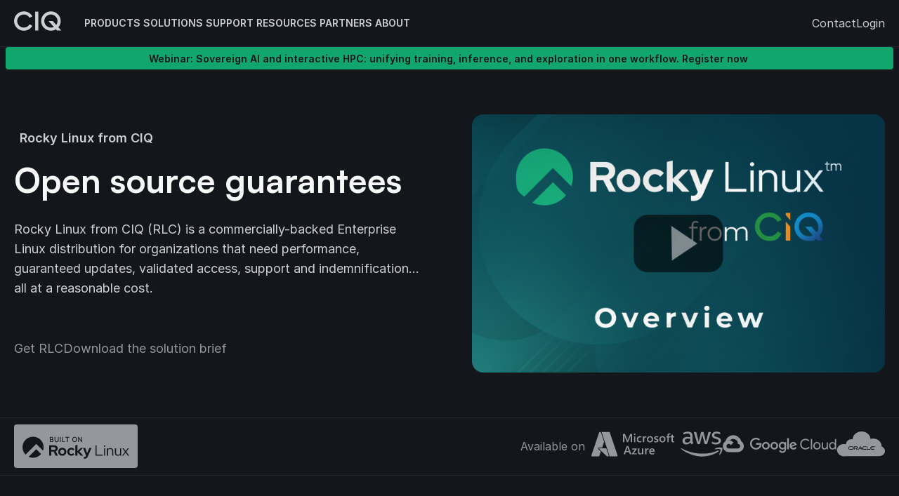

--- FILE ---
content_type: text/html; charset=UTF-8
request_url: https://ciq.com/products/rocky-linux/?utm_source=web&utm_medium=press-release&utm_campaign=mountain&utm_id=HPC-software-stacks
body_size: 51646
content:
<!DOCTYPE html><html lang="en"><head><meta charSet="utf-8"/><meta http-equiv="x-ua-compatible" content="ie=edge"/><meta name="viewport" content="width=device-width, initial-scale=1, shrink-to-fit=no"/><meta name="generator" content="Gatsby 5.15.0"/><meta name="author" content="The CIQ Team" data-gatsby-head="true"/><meta name="twitter:creator" content="@ctrliq" data-gatsby-head="true"/><meta property="og:title" content="CIQ | Rocky Linux from CIQ" data-gatsby-head="true"/><meta name="title" content="CIQ | Rocky Linux from CIQ" data-gatsby-head="true"/><meta name="twitter:title" content="CIQ | Rocky Linux from CIQ" data-gatsby-head="true"/><meta property="og:url" content="https://ciq.com/products/rocky-linux" data-gatsby-head="true"/><meta name="twitter:url" content="https://ciq.com/products/rocky-linux" data-gatsby-head="true"/><meta property="og:type" content="Article" data-gatsby-head="true"/><meta property="og:site_name" content="CIQ" data-gatsby-head="true"/><meta name="description" content="Rocky Linux from CIQ is the same Rocky Linux you are using, but now with commercial guarantees and SLOs." data-gatsby-head="true"/><meta property="og:description" content="Rocky Linux from CIQ is the same Rocky Linux you are using, but now with commercial guarantees and SLOs." data-gatsby-head="true"/><meta name="twitter:description" content="Rocky Linux from CIQ is the same Rocky Linux you are using, but now with commercial guarantees and SLOs." data-gatsby-head="true"/><meta name="image" content="https://ciq.com/og-image.png" data-gatsby-head="true"/><meta property="og:image" content="https://ciq.com/og-image.png" data-gatsby-head="true"/><meta name="twitter:card" content="summary_large_image" data-gatsby-head="true"/><meta name="twitter:image" content="https://ciq.com/og-image.png" data-gatsby-head="true"/><style data-href="/styles.cac7d4f3d38e4e8b4f1f.css" data-identity="gatsby-global-css">.Submenus-module--submenu--6d484{display:flex;flex-direction:column;min-height:100%}.Submenus-module--submenuPrimary--41f77{padding:var(--quantic-spacing-6) 0}.Submenus-module--submenuContainer--bfa48{margin-left:auto;margin-right:auto;max-width:1280px;padding-left:var(--quantic-spacing-5);padding-right:var(--quantic-spacing-5);width:100%}.Submenus-module--submenuPrimary--41f77 .Submenus-module--submenuContainer--bfa48{display:grid;gap:var(--quantic-spacing-2)}@media only screen and (min-width:720px){.Submenus-module--submenuPrimary--41f77 .Submenus-module--submenuContainer--bfa48{grid-template-columns:repeat(4,1fr)}}.Submenus-module--submenuFooter--f811c .Submenus-module--submenuContainer--bfa48{align-items:str;display:flex;flex-direction:column;gap:var(--quantic-spacing-6);justify-content:space-between}@media only screen and (min-width:720px){.Submenus-module--submenuFooter--f811c .Submenus-module--submenuContainer--bfa48{flex-direction:row}.Submenus-module--partnersSubmenu--07c0c .Submenus-module--submenuContainer--bfa48,.Submenus-module--productsSubmenu--926df .Submenus-module--submenuContainer--bfa48,.Submenus-module--solutionsSubmenu--2ef7b .Submenus-module--submenuContainer--bfa48,.Submenus-module--supportSubmenu--966fb .Submenus-module--submenuContainer--bfa48{grid-template-columns:repeat(3,1fr)}}.Submenus-module--submenuFooter--f811c{background-color:var(--quantic-bg-secondary);border-radius:var(--quantic-radius-md);color:var(--quantic-text-tertiary);gap:var(--quantic-spacing-8);margin:var(--quantic-spacing-2);padding:var(--quantic-spacing-5) var(--quantic-spacing-4)}.Submenus-module--submenuFooter--f811c quantic-button [role=presentation]{color:var(--quantic-text-tertiary);display:inline-block;margin-right:var(--quantic-spacing-2);vertical-align:text-bottom}.Submenus-module--menuItem--1ffc0{align-items:flex-start;border-radius:var(--quantic-radius-md);display:flex;gap:var(--quantic-spacing-3);height:-moz-fit-content;height:fit-content;padding:var(--quantic-spacing-3);text-decoration:none;transition:background-color .3s var(--ease--in-out)}.Submenus-module--menuItem--1ffc0:active,.Submenus-module--menuItem--1ffc0:hover{background-color:var(--quantic-bg-secondary)}.Submenus-module--menuItem--1ffc0:hover{text-decoration:none}.Submenus-module--menuItem--1ffc0:focus-visible{border-radius:var(--quantic-radius-xxs);outline:2px solid var(--quantic-focus-ring);outline-offset:var(--quantic-spacing-1)}.Submenus-module--outlinedIcon--467a1{border:1px solid var(--quantic-border-tertiary);border-radius:var(--quantic-radius-md);box-sizing:content-box;flex-grow:0;margin-bottom:auto;padding:var(--quantic-spacing-3);transition:border-color .3s var(--ease--in-out)}.Submenus-module--menuItem--1ffc0:hover .Submenus-module--outlinedIcon--467a1{border-color:var(--quantic-border-primary)}.Submenus-module--linkGroup--3883d{border-left:1px solid var(--quantic-border-secondary);display:grid;gap:var(--quantic-spacing-0-5);grid-template-columns:minmax(0,1fr);grid-template-rows:min-content;padding-left:var(--quantic-spacing-4)}.Submenus-module--submenuHeading--b98c2{grid-column:1/-1}@media only screen and (min-width:720px){.Submenus-module--cloudGroup--6cfc8{grid-column:span 2;grid-template-columns:1fr 1fr}}.Submenus-module--menuItemPrimary--94ce3{flex:1 1}.Submenus-module--menuItemText--89eed{color:var(--quantic-text-primary);font-weight:var(--quantic-font-weight-semibold)}.Submenus-module--menuItemSubtext--7b8c0{color:var(--quantic-text-tertiary);display:block;font-family:var(--quantic-font-family-body);font-size:var(--quantic-font-size-body-sm,.875rem);line-height:var(--quantic-line-height-body-sm,1.25rem)}.Submenus-module--builtOnRocky--4a2ae{background-color:var(--quantic-text-tertiary);border-radius:var(--quantic-radius-xs);box-sizing:content-box;color:var(--quantic-bg-primary);min-height:var(--quantic-spacing-8);padding:var(--quantic-spacing-3);padding-bottom:9px}.Submenus-module--badges--54e7f,.Submenus-module--cloudProviders--ad79b{align-items:center;align-self:center;display:flex;flex-flow:column wrap;gap:var(--quantic-spacing-4);max-width:100%;overflow:hidden}@media only screen and (min-width:720px){.Submenus-module--badges--54e7f,.Submenus-module--cloudProviders--ad79b{display:inline-flex;flex-direction:row;gap:var(--quantic-spacing-4)}}@media only screen and (min-width:1024px){.Submenus-module--badges--54e7f,.Submenus-module--cloudProviders--ad79b{gap:var(--quantic-spacing-6)}}.Submenus-module--badges--54e7f img,.Submenus-module--cloudProviders--ad79b img{max-height:var(--quantic-spacing-6);width:auto}@media only screen and (min-width:720px){.Submenus-module--badges--54e7f img,.Submenus-module--cloudProviders--ad79b img{max-height:var(--quantic-spacing-6)}}.Submenus-module--availableOn--2d304{display:block;flex-basis:100%;white-space:nowrap}@media only screen and (min-width:420px){.Submenus-module--availableOn--2d304{display:none}}@media only screen and (min-width:1024px){.Submenus-module--availableOn--2d304{display:inline-block;flex-basis:auto}}.Nav-module--wrapper--51145{position:relative}.Nav-module--main--b9a34{background:var(--quantic-bg-primary);inset:var(--header-height) 0 0 0;opacity:0;overflow:auto;pointer-events:none;position:fixed;transform:translateY(-10px);transform-origin:top center;transition:opacity .1s ease-out,transform .1s ease-out}.Nav-module--main--b9a34[aria-hidden=false]{pointer-events:auto}.Nav-module--main--b9a34.meganav-enter{opacity:0}.Nav-module--main--b9a34.meganav-enter-done{opacity:1;transform:translateY(0)}.Nav-module--main--b9a34.meganav-exit,.Nav-module--main--b9a34.meganav-exit-done{opacity:0;transform:translateY(15px)}@media only screen and (min-width:720px){.Nav-module--main--b9a34{border-radius:var(--quantic-radius-md);bottom:auto;position:absolute;top:0}}.NewsTicker-module--main--5ac65{font-family:var(--quantic-font-family-body);font-size:var(--quantic-font-size-body-xs,.75rem);line-height:var(--quantic-line-height-body-xs,1.125rem);position:relative;text-align:center;z-index:var(--layer--news-ticker)}.NewsTicker-module--container--124d8{align-items:center;display:flex;font-family:var(--quantic-font-family-body);font-size:var(--quantic-font-size-body-sm,.875rem);justify-content:center;line-height:var(--quantic-line-height-body-sm,1.25rem);margin-left:auto;margin-right:auto;max-width:1280px;padding-left:var(--quantic-spacing-2);padding-right:var(--quantic-spacing-2)}.NewsTicker-module--variantProminent--377fa{margin-left:var(--quantic-spacing-2);margin-right:var(--quantic-spacing-2)}.NewsTicker-module--variantProminent--377fa .NewsTicker-module--container--124d8{background-color:var(--quantic-bg-brand-primary);border-radius:var(--quantic-radius-xs)}.NewsTicker-module--variantProminent--377fa a{color:var(--quantic-bg-primary);padding:var(--quantic-spacing-2) 0;text-decoration:none}.NewsTicker-module--variantSubtle--bbffd .NewsTicker-module--container--124d8{border-bottom:1px solid var(--quantic-border-secondary)}.NewsTicker-module--variantSubtle--bbffd a{color:var(--quantic-fg-brand-primary);text-decoration:none}.NewsTicker-module--link--c76ae{font-weight:var(--quantic-font-weight-semibold);line-height:1;padding:var(--quantic-spacing-3) 0;text-decoration:none}.NewsTicker-module--chevron--8eb18{margin-left:var(--quantic-spacing-1);margin-top:-1px;vertical-align:text-top}.Header-module--main--478d1{background-color:var(--quantic-bg-primary);color:var(--quantic-text-secondary);position:sticky;top:0;z-index:var(--layer--nav)}.Header-module--main--478d1.Header-module--isNavigationExpanded--61b22{z-index:var(--layer--expanded-nav)}@media only screen and (min-width:720px){.Header-module--main--478d1.Header-module--isNavigationExpanded--61b22{z-index:var(--layer--nav)}}.Header-module--main--478d1.Header-module--isSubmenuExpanded--01b15{z-index:var(--layer--expanded-nav)}.Header-module--container--b6723{align-items:center;border-bottom:1px solid var(--quantic-border-secondary);display:flex;gap:var(--quantic-spacing-3);margin-left:auto;margin-right:auto;max-width:1280px;padding:var(--quantic-spacing-5) 0;padding-left:var(--quantic-spacing-5);padding-right:var(--quantic-spacing-5)}@media only screen and (min-width:1024px){.Header-module--container--b6723{gap:var(--quantic-spacing-8);padding-bottom:var(--quantic-spacing-4);padding-top:var(--quantic-spacing-4)}}.Header-module--nav--bbbe6{display:none;font-family:var(--quantic-font-family-body);font-size:var(--quantic-font-size-body-sm,.875rem);line-height:var(--quantic-line-height-body-sm,1.25rem)}@media only screen and (min-width:720px){.Header-module--nav--bbbe6{display:flex;flex-wrap:nowrap;gap:var(--quantic-spacing-8);margin-left:var(--quantic-spacing-8);place-items:center flex-start}}@media only screen and (min-width:1024px){.Header-module--nav--bbbe6{gap:var(--quantic-spacing-8)}}.Header-module--nav--bbbe6 a{color:inherit;text-decoration:none;white-space:nowrap}.Header-module--logoLink--012a3:focus-visible,.Header-module--navLink--723dd:focus-visible{border-radius:var(--quantic-radius-xxs);outline:2px solid var(--quantic-focus-ring);outline-offset:var(--quantic-spacing-1)}.Header-module--navLink--723dd{color:var(--quantic-text-secondary);cursor:pointer;font-weight:var(--quantic-font-weight-semibold);text-transform:uppercase;transition:color .3s var(--ease--in-out);white-space:nowrap}.Header-module--navLink--723dd:hover{color:var(--quantic-text-primary)}.Header-module--chevron--977ce{color:var(--quantic-text-tertiary);display:inline-block;margin-left:var(--quantic-spacing-1);transition:transform .15s var(--ease--in-out);vertical-align:text-top}.Header-module--navLinkIsExpanded--b94ef .Header-module--chevron--977ce{transform:rotate(-180deg)}.Header-module--secondaryNav--e44ca{align-items:center;display:none;gap:var(--quantic-spacing-8);margin-left:auto}@media only screen and (min-width:1024px){.Header-module--secondaryNav--e44ca{display:flex}}.Header-module--secondaryNavButton--fcc56{color:var(--quantic-text-secondary);display:none}@media only screen and (min-width:1024px){.Header-module--secondaryNavButton--fcc56{display:inline-flex}}.Header-module--hamburger--a9700{background:none;height:var(--quantic-spacing-4);margin-left:auto;outline-offset:var(--quantic-spacing-1);padding:var(--quantic-spacing-1-5);position:relative;width:var(--quantic-spacing-6)}.Header-module--hamburger--a9700 span,.Header-module--hamburger--a9700:after,.Header-module--hamburger--a9700:before{background:var(--quantic-text-secondary);border-radius:var(--quantic-radius-xs);content:"";display:block;height:2px;left:0;position:absolute;right:0;transition:transform .3s var(--ease--in-out),opacity .3s var(--ease--in-out)}.Header-module--hamburger--a9700:before{top:0}.Header-module--hamburger--a9700:after{bottom:2px}@media only screen and (min-width:720px){.Header-module--hamburger--a9700{display:none}}.Header-module--hamburger--a9700.Header-module--isNavigationExpanded--61b22{position:absolute;right:var(--quantic-spacing-5);top:var(--quantic-spacing-8);z-index:1}.Header-module--hamburger--a9700.Header-module--isNavigationExpanded--61b22 span{opacity:0}.Header-module--hamburger--a9700.Header-module--isNavigationExpanded--61b22:before{transform:translateY(6px) rotate(45deg)}.Header-module--hamburger--a9700.Header-module--isNavigationExpanded--61b22:after{transform:translateY(-6px) rotate(-45deg)}.Header-module--nav--bbbe6[aria-expanded=true]{background-color:var(--quantic-bg-primary);display:flex;flex-direction:column;font-size:var(--quantic-font-size-body-lg);gap:var(--quantic-spacing-8);inset:0;padding:var(--quantic-spacing-5);position:fixed;top:var(--header-height)}@media only screen and (min-width:720px){.Header-module--nav--bbbe6[aria-expanded=true]{flex-direction:row;font-size:var(--quantic-font-size-body-sm);padding:0;position:relative;top:0}}.Footer-module--main--12789{font-size:var(--quantic-font-size-body-sm)}.Footer-module--logo--8cf7a{color:var(--quantic-text-primary);display:block;margin-bottom:var(--quantic-spacing-20)}.Footer-module--logo--8cf7a svg{width:68px}.Footer-module--container--6e50b{border-top:1px solid var(--quantic-border-secondary);margin-left:auto;margin-right:auto;max-width:1280px;padding-left:var(--quantic-spacing-5);padding-right:var(--quantic-spacing-5);padding-top:var(--quantic-spacing-10)}.Footer-module--sectionTitle--b4bd8{color:var(--quantic-text-quaternary);font-family:var(--quantic-font-family-body);font-size:var(--quantic-font-size-body-sm,.875rem);font-weight:var(--quantic-font-weight-medium);line-height:var(--quantic-line-height-body-sm,1.25rem);margin-top:0}.Footer-module--sectionSubtitle--f32eb{margin:var(--quantic-spacing-5) 0}.Footer-module--sectionLinks--1b898{display:flex;flex-direction:column;gap:var(--quantic-spacing-4)}.Footer-module--link--5d828{color:inherit;color:var(--quantic-text-secondary);display:flex;font-weight:var(--quantic-font-weight-semibold);text-decoration:none;text-transform:uppercase;transition:color .3s var(--ease--in-out)}.Footer-module--link--5d828:hover{color:var(--quantic-text-primary)}.Footer-module--socialMediaLinks--f4d4e{align-items:center;display:flex;gap:var(--quantic-spacing-4)}.Footer-module--linkTag--ae97a{background-color:var(--quantic-bg-quaternary);border:1px solid var(--quantic-border-primary);border-radius:var(--quantic-radius-xs);color:var(--quantic-text-primary);display:inline-block;font-size:var(--quantic-font-size-body-xs);line-height:.875em;margin:auto 0 auto var(--quantic-spacing-2);padding:var(--quantic-spacing-1);text-transform:none}.Footer-module--section--8147c+.Footer-module--section--8147c{margin-top:var(--quantic-spacing-10)}.Footer-module--legalSection--2ef3f{margin-top:var(--quantic-spacing-8);padding:var(--quantic-spacing-8) 0}.Footer-module--legalSection--2ef3f .Footer-module--container--6e50b{border-top:1px solid var(--quantic-border-secondary);display:block;padding-top:var(--quantic-spacing-10)}@media only screen and (min-width:1024px){.Footer-module--legalSection--2ef3f .Footer-module--container--6e50b{display:flex}}.Footer-module--legalSection--2ef3f .Footer-module--link--5d828{color:var(--quantic-text-tertiary);white-space:nowrap}.Footer-module--legalSection--2ef3f .Footer-module--link--5d828+.Footer-module--link--5d828{margin-top:0}.Footer-module--legalSection--2ef3f nav{align-items:center;margin-left:auto}@media only screen and (min-width:420px){.Footer-module--legalSection--2ef3f nav{display:flex;flex-wrap:wrap;gap:var(--quantic-spacing-6);margin-top:var(--quantic-spacing-6)}}@media only screen and (min-width:1024px){.Footer-module--legalSection--2ef3f nav{margin-top:0}}@media only screen and (min-width:420px){.Footer-module--container--6e50b{display:grid;gap:var(--quantic-spacing-10);grid-template-columns:repeat(2,1fr)}.Footer-module--section--8147c+.Footer-module--section--8147c{margin-top:0}}@media only screen and (min-width:720px){.Footer-module--container--6e50b{grid-template-columns:repeat(3,1fr)}}@media only screen and (min-width:1024px){.Footer-module--container--6e50b{grid-template-columns:repeat(6,1fr)}}*{box-sizing:border-box}[hidden]{display:none}body{-webkit-font-smoothing:antialiased;-moz-osx-font-smoothing:grayscale;margin:0;padding:0}:root{--ease--in-out:cubic-bezier(0.645,0.045,0.355,1);--layer--modal:105;--layer--expanded-nav:104;--layer--nav:103;--layer--toast:102;--layer--submenu:101;--layer--get-in-touch:100;--header-height:74px}@media only screen and (min-width:720px){:root{--header-height:76px}}.has-navigation-expanded,.modal-open{overflow:hidden}@media only screen and (min-width:1024px){.has-navigation-expanded{overflow:initial}}ul{padding-left:var(--quantic-spacing-4)}.sr-only:not(:focus,:active){clip:rect(0 0 0 0);clip-path:inset(50%);height:1px;overflow:hidden;position:absolute;white-space:nowrap;width:1px}body,html{background-color:var(--quantic-bg-primary);color:var(--quantic-text-tertiary);font-family:var(--quantic-font-family-body),sans-serif;font-size:var(--quantic-font-size-body-md,1rem);line-height:var(--quantic-line-height-body-md,1.5rem)}body,hgroup p,html{font-family:var(--quantic-font-family-body)}hgroup p{color:var(--quantic-text-secondary);font-size:var(--quantic-font-size-body-lg,1.125rem);line-height:var(--quantic-line-height-body-lg,1.75rem);margin:0 0 var(--quantic-spacing-4)}hgroup h2{margin-top:0}h1{font-size:var(--quantic-font-size-display-lg,2.25rem);line-height:var(--quantic-line-height-display-lg,2.75rem)}h1,h2{color:var(--quantic-text-primary);font-family:var(--quantic-font-family-display);font-weight:var(--quantic-font-weight-semibold);margin-block:var(--quantic-spacing-6)}h2{font-size:var(--quantic-font-size-display-md,1.875rem);line-height:var(--quantic-line-height-display-md,2.375rem)}h1 em,h2 em{font-style:normal}h3{font-size:var(--quantic-font-size-display-sm,1.5rem);line-height:var(--quantic-line-height-display-sm,2rem)}h3,h4{color:var(--quantic-text-primary);font-family:var(--quantic-font-family-display);font-weight:var(--quantic-font-weight-semibold);margin-block:var(--quantic-spacing-6)}h4{font-size:var(--quantic-font-size-display-xs,1.25rem);line-height:var(--quantic-line-height-display-xs,1.875rem)}h5{font-size:var(--quantic-font-size-body-lg,1.125rem);line-height:var(--quantic-line-height-body-lg,1.75rem)}h5,h6{font-family:var(--quantic-font-family-body)}h6{font-size:var(--quantic-font-size-body-md,1rem);line-height:var(--quantic-line-height-body-md,1.5rem)}a{color:inherit}a:focus-visible{border-radius:var(--quantic-radius-xxs);outline:2px solid var(--quantic-focus-ring);outline-offset:var(--quantic-spacing-1)}a:hover{text-decoration:underline}pre:focus-visible{border-radius:var(--quantic-radius-xxs);outline:2px solid var(--quantic-focus-ring);outline-offset:var(--quantic-spacing-1)}:root{--quantic-container-padding-mobile:1rem;--quantic-container-padding-desktop:2rem;--quantic-container-max-width-desktop:80rem;--quantic-color-base-white:#fff;--quantic-color-base-black:#000;--quantic-color-base-transparent:hsla(0,0%,100%,0);--quantic-color-gray-light-mode-25:#fdfdfd;--quantic-color-gray-light-mode-50:#fafafa;--quantic-color-gray-light-mode-100:#f5f5f5;--quantic-color-gray-light-mode-200:#e9eaeb;--quantic-color-gray-light-mode-300:#d5d7da;--quantic-color-gray-light-mode-400:#a4a7ae;--quantic-color-gray-light-mode-500:#717680;--quantic-color-gray-light-mode-600:#535862;--quantic-color-gray-light-mode-700:#414651;--quantic-color-gray-light-mode-800:#252b37;--quantic-color-gray-light-mode-900:#181d27;--quantic-color-gray-light-mode-950:#0a0d12;--quantic-color-gray-dark-mode-25:#fafafa;--quantic-color-gray-dark-mode-50:#f7f7f7;--quantic-color-gray-dark-mode-100:#f0f0f1;--quantic-color-gray-dark-mode-200:#ececed;--quantic-color-gray-dark-mode-300:#cecfd2;--quantic-color-gray-dark-mode-400:#94979c;--quantic-color-gray-dark-mode-500:#85888e;--quantic-color-gray-dark-mode-600:#61656c;--quantic-color-gray-dark-mode-700:#373a41;--quantic-color-gray-dark-mode-800:#22262f;--quantic-color-gray-dark-mode-850:#1a1e25;--quantic-color-gray-dark-mode-900:#13161b;--quantic-color-gray-dark-mode-950:#0c0e12;--quantic-color-gray-dark-mode-alpha-25:hsla(0,0%,100%,.98);--quantic-color-gray-dark-mode-alpha-50:hsla(0,0%,100%,.96);--quantic-color-gray-dark-mode-alpha-100:hsla(0,0%,100%,.94);--quantic-color-gray-dark-mode-alpha-200:hsla(0,0%,100%,.92);--quantic-color-gray-dark-mode-alpha-300:hsla(0,0%,100%,.8);--quantic-color-gray-dark-mode-alpha-400:hsla(0,0%,100%,.56);--quantic-color-gray-dark-mode-alpha-500:hsla(0,0%,100%,.5);--quantic-color-gray-dark-mode-alpha-600:hsla(0,0%,100%,.35);--quantic-color-gray-dark-mode-alpha-700:hsla(0,0%,100%,.16);--quantic-color-gray-dark-mode-alpha-800:hsla(0,0%,100%,.08);--quantic-color-gray-dark-mode-alpha-900:hsla(0,0%,100%,.04);--quantic-color-gray-dark-mode-alpha-950:hsla(0,0%,100%,0);--quantic-color-brand-25:#e9fdf1;--quantic-color-brand-50:#cbfce1;--quantic-color-brand-100:#52fbb2;--quantic-color-brand-200:#2be099;--quantic-color-brand-300:#17c484;--quantic-color-brand-400:#12a66f;--quantic-color-brand-500:#0b8759;--quantic-color-brand-600:#097049;--quantic-color-brand-700:#045134;--quantic-color-brand-800:#053722;--quantic-color-brand-900:#052315;--quantic-color-brand-950:#04140c;--quantic-color-error-25:#fffbfa;--quantic-color-error-50:#fef3f2;--quantic-color-error-100:#fee4e2;--quantic-color-error-200:#fecdca;--quantic-color-error-300:#fda29b;--quantic-color-error-400:#f97066;--quantic-color-error-500:#f04438;--quantic-color-error-600:#d92d20;--quantic-color-error-700:#b42318;--quantic-color-error-800:#912018;--quantic-color-error-900:#7a271a;--quantic-color-error-950:#55160c;--quantic-color-warning-25:#fffcf5;--quantic-color-warning-50:#fffaeb;--quantic-color-warning-100:#fef0c7;--quantic-color-warning-200:#fedf89;--quantic-color-warning-300:#fec84b;--quantic-color-warning-400:#fdb022;--quantic-color-warning-500:#f79009;--quantic-color-warning-600:#dc6803;--quantic-color-warning-700:#b54708;--quantic-color-warning-800:#93370d;--quantic-color-warning-900:#7a2e0e;--quantic-color-warning-950:#4e1d09;--quantic-color-success-25:#f6fef9;--quantic-color-success-50:#ecfdf3;--quantic-color-success-100:#dcfae6;--quantic-color-success-200:#abefc6;--quantic-color-success-300:#75e0a7;--quantic-color-success-400:#47cd89;--quantic-color-success-500:#17b26a;--quantic-color-success-600:#079455;--quantic-color-success-700:#067647;--quantic-color-success-800:#085d3a;--quantic-color-success-900:#074d31;--quantic-color-success-950:#053321;--quantic-color-gray-blue-25:#fcfcfd;--quantic-color-gray-blue-50:#f8f9fc;--quantic-color-gray-blue-100:#eaecf5;--quantic-color-gray-blue-200:#d5d9eb;--quantic-color-gray-blue-300:#b3b8db;--quantic-color-gray-blue-400:#717bbc;--quantic-color-gray-blue-500:#4e5ba6;--quantic-color-gray-blue-600:#3e4784;--quantic-color-gray-blue-700:#363f72;--quantic-color-gray-blue-800:#293056;--quantic-color-gray-blue-900:#101323;--quantic-color-gray-blue-950:#0d0f1c;--quantic-color-gray-cool-25:#fcfcfd;--quantic-color-gray-cool-50:#f9f9fb;--quantic-color-gray-cool-100:#eff1f5;--quantic-color-gray-cool-200:#dcdfea;--quantic-color-gray-cool-300:#b9c0d4;--quantic-color-gray-cool-400:#7d89b0;--quantic-color-gray-cool-500:#5d6b98;--quantic-color-gray-cool-600:#4a5578;--quantic-color-gray-cool-700:#404968;--quantic-color-gray-cool-800:#30374f;--quantic-color-gray-cool-900:#111322;--quantic-color-gray-cool-950:#0e101b;--quantic-color-gray-modern-25:#fcfcfd;--quantic-color-gray-modern-50:#f8fafc;--quantic-color-gray-modern-100:#eef2f6;--quantic-color-gray-modern-200:#e3e8ef;--quantic-color-gray-modern-300:#cdd5df;--quantic-color-gray-modern-400:#9aa4b2;--quantic-color-gray-modern-500:#697586;--quantic-color-gray-modern-600:#4b5565;--quantic-color-gray-modern-700:#364152;--quantic-color-gray-modern-800:#202939;--quantic-color-gray-modern-900:#121926;--quantic-color-gray-modern-950:#0d121c;--quantic-color-gray-neutral-25:#fcfcfd;--quantic-color-gray-neutral-50:#f9fafb;--quantic-color-gray-neutral-100:#f3f4f6;--quantic-color-gray-neutral-200:#e5e7eb;--quantic-color-gray-neutral-300:#d2d6db;--quantic-color-gray-neutral-400:#9da4ae;--quantic-color-gray-neutral-500:#6c737f;--quantic-color-gray-neutral-600:#4d5761;--quantic-color-gray-neutral-700:#384250;--quantic-color-gray-neutral-800:#1f2a37;--quantic-color-gray-neutral-900:#111927;--quantic-color-gray-neutral-950:#0d121c;--quantic-color-gray-iron-25:#fcfcfc;--quantic-color-gray-iron-50:#fafafa;--quantic-color-gray-iron-100:#f4f4f5;--quantic-color-gray-iron-200:#e4e4e7;--quantic-color-gray-iron-300:#d1d1d6;--quantic-color-gray-iron-400:#a0a0ab;--quantic-color-gray-iron-500:#70707b;--quantic-color-gray-iron-600:#51525c;--quantic-color-gray-iron-700:#3f3f46;--quantic-color-gray-iron-800:#26272b;--quantic-color-gray-iron-900:#1a1a1e;--quantic-color-gray-iron-950:#131316;--quantic-color-gray-true-25:#fcfcfc;--quantic-color-gray-true-50:#f7f7f7;--quantic-color-gray-true-100:#f5f5f5;--quantic-color-gray-true-200:#e5e5e5;--quantic-color-gray-true-300:#d6d6d6;--quantic-color-gray-true-400:#a3a3a3;--quantic-color-gray-true-500:#737373;--quantic-color-gray-true-600:#525252;--quantic-color-gray-true-700:#424242;--quantic-color-gray-true-800:#292929;--quantic-color-gray-true-900:#141414;--quantic-color-gray-true-950:#0f0f0f;--quantic-color-gray-warm-25:#fdfdfc;--quantic-color-gray-warm-50:#fafaf9;--quantic-color-gray-warm-100:#f5f5f4;--quantic-color-gray-warm-200:#e7e5e4;--quantic-color-gray-warm-300:#d7d3d0;--quantic-color-gray-warm-400:#a9a29d;--quantic-color-gray-warm-500:#79716b;--quantic-color-gray-warm-600:#57534e;--quantic-color-gray-warm-700:#44403c;--quantic-color-gray-warm-800:#292524;--quantic-color-gray-warm-900:#1c1917;--quantic-color-gray-warm-950:#171412;--quantic-color-moss-25:#fafdf7;--quantic-color-moss-50:#f5fbee;--quantic-color-moss-100:#e6f4d7;--quantic-color-moss-200:#ceeab0;--quantic-color-moss-300:#acdc79;--quantic-color-moss-400:#86cb3c;--quantic-color-moss-500:#669f2a;--quantic-color-moss-600:#4f7a21;--quantic-color-moss-700:#3f621a;--quantic-color-moss-800:#335015;--quantic-color-moss-900:#2b4212;--quantic-color-moss-950:#1a280b;--quantic-color-green-light-25:#fafef5;--quantic-color-green-light-50:#f3fee7;--quantic-color-green-light-100:#e3fbcc;--quantic-color-green-light-200:#d0f8ab;--quantic-color-green-light-300:#a6ef67;--quantic-color-green-light-400:#85e13a;--quantic-color-green-light-500:#66c61c;--quantic-color-green-light-600:#4ca30d;--quantic-color-green-light-700:#3b7c0f;--quantic-color-green-light-800:#326212;--quantic-color-green-light-900:#2b5314;--quantic-color-green-light-950:#15290a;--quantic-color-green-25:#e9fdf1;--quantic-color-green-50:#cbfce1;--quantic-color-green-100:#52fbb2;--quantic-color-green-200:#2be099;--quantic-color-green-300:#17c484;--quantic-color-green-400:#12a66f;--quantic-color-green-500:#0b8759;--quantic-color-green-600:#097049;--quantic-color-green-700:#045134;--quantic-color-green-800:#053722;--quantic-color-green-900:#052315;--quantic-color-green-950:#04140c;--quantic-color-teal-25:#f6fefc;--quantic-color-teal-50:#f0fdf9;--quantic-color-teal-100:#ccfbef;--quantic-color-teal-200:#99f6e0;--quantic-color-teal-300:#5fe9d0;--quantic-color-teal-400:#2ed3b7;--quantic-color-teal-500:#15b79e;--quantic-color-teal-600:#0e9384;--quantic-color-teal-700:#107569;--quantic-color-teal-800:#125d56;--quantic-color-teal-900:#134e48;--quantic-color-teal-950:#0a2926;--quantic-color-cyan-25:#f5feff;--quantic-color-cyan-50:#ecfdff;--quantic-color-cyan-100:#cff9fe;--quantic-color-cyan-200:#a5f0fc;--quantic-color-cyan-300:#67e3f9;--quantic-color-cyan-400:#2ce;--quantic-color-cyan-500:#06aed4;--quantic-color-cyan-600:#088ab2;--quantic-color-cyan-700:#0e7090;--quantic-color-cyan-800:#155b75;--quantic-color-cyan-900:#164c63;--quantic-color-cyan-950:#0d2d3a;--quantic-color-blue-light-25:#f5fbff;--quantic-color-blue-light-50:#f0f9ff;--quantic-color-blue-light-100:#e0f2fe;--quantic-color-blue-light-200:#b9e6fe;--quantic-color-blue-light-300:#7cd4fd;--quantic-color-blue-light-400:#36bffa;--quantic-color-blue-light-500:#0ba5ec;--quantic-color-blue-light-600:#0086c9;--quantic-color-blue-light-700:#026aa2;--quantic-color-blue-light-800:#065986;--quantic-color-blue-light-900:#0b4a6f;--quantic-color-blue-light-950:#062c41;--quantic-color-blue-25:#f5faff;--quantic-color-blue-50:#eff8ff;--quantic-color-blue-100:#d1e9ff;--quantic-color-blue-200:#b2ddff;--quantic-color-blue-300:#84caff;--quantic-color-blue-400:#53b1fd;--quantic-color-blue-500:#2e90fa;--quantic-color-blue-600:#1570ef;--quantic-color-blue-700:#175cd3;--quantic-color-blue-800:#1849a9;--quantic-color-blue-900:#194185;--quantic-color-blue-950:#102a56;--quantic-color-blue-dark-25:#f5f8ff;--quantic-color-blue-dark-50:#eff4ff;--quantic-color-blue-dark-100:#d1e0ff;--quantic-color-blue-dark-200:#b2ccff;--quantic-color-blue-dark-300:#84adff;--quantic-color-blue-dark-400:#528bff;--quantic-color-blue-dark-500:#2970ff;--quantic-color-blue-dark-600:#155eef;--quantic-color-blue-dark-700:#004eeb;--quantic-color-blue-dark-800:#0040c1;--quantic-color-blue-dark-900:#00359e;--quantic-color-blue-dark-950:#026;--quantic-color-indigo-25:#f5f8ff;--quantic-color-indigo-50:#eef4ff;--quantic-color-indigo-100:#e0eaff;--quantic-color-indigo-200:#c7d7fe;--quantic-color-indigo-300:#a4bcfd;--quantic-color-indigo-400:#8098f9;--quantic-color-indigo-500:#6172f3;--quantic-color-indigo-600:#444ce7;--quantic-color-indigo-700:#3538cd;--quantic-color-indigo-800:#2d31a6;--quantic-color-indigo-900:#2d3282;--quantic-color-indigo-950:#1f235b;--quantic-color-violet-25:#fbfaff;--quantic-color-violet-50:#f5f3ff;--quantic-color-violet-100:#ece9fe;--quantic-color-violet-200:#ddd6fe;--quantic-color-violet-300:#c3b5fd;--quantic-color-violet-400:#a48afb;--quantic-color-violet-500:#875bf7;--quantic-color-violet-600:#7839ee;--quantic-color-violet-700:#6927da;--quantic-color-violet-800:#5720b7;--quantic-color-violet-900:#491c96;--quantic-color-violet-950:#2e125e;--quantic-color-purple-25:#fafaff;--quantic-color-purple-50:#f4f3ff;--quantic-color-purple-100:#ebe9fe;--quantic-color-purple-200:#d9d6fe;--quantic-color-purple-300:#bdb4fe;--quantic-color-purple-400:#9b8afb;--quantic-color-purple-500:#7a5af8;--quantic-color-purple-600:#6938ef;--quantic-color-purple-700:#5925dc;--quantic-color-purple-800:#4a1fb8;--quantic-color-purple-900:#3e1c96;--quantic-color-purple-950:#27115f;--quantic-color-fuchsia-25:#fefaff;--quantic-color-fuchsia-50:#fdf4ff;--quantic-color-fuchsia-100:#fbe8ff;--quantic-color-fuchsia-200:#f6d0fe;--quantic-color-fuchsia-300:#eeaafd;--quantic-color-fuchsia-400:#e478fa;--quantic-color-fuchsia-500:#d444f1;--quantic-color-fuchsia-600:#ba24d5;--quantic-color-fuchsia-700:#9f1ab1;--quantic-color-fuchsia-800:#821890;--quantic-color-fuchsia-900:#6f1877;--quantic-color-fuchsia-950:#47104c;--quantic-color-pink-25:#fef6fb;--quantic-color-pink-50:#fdf2fa;--quantic-color-pink-100:#fce7f6;--quantic-color-pink-200:#fcceee;--quantic-color-pink-300:#faa7e0;--quantic-color-pink-400:#f670c7;--quantic-color-pink-500:#ee46bc;--quantic-color-pink-600:#dd2590;--quantic-color-pink-700:#c11574;--quantic-color-pink-800:#9e165f;--quantic-color-pink-900:#851651;--quantic-color-pink-950:#4e0d30;--quantic-color-rose-25:#fff5f6;--quantic-color-rose-50:#fff1f3;--quantic-color-rose-100:#ffe4e8;--quantic-color-rose-200:#fecdd6;--quantic-color-rose-300:#fea3b4;--quantic-color-rose-400:#fd6f8e;--quantic-color-rose-500:#f63d68;--quantic-color-rose-600:#e31b54;--quantic-color-rose-700:#c01048;--quantic-color-rose-800:#a11043;--quantic-color-rose-900:#89123e;--quantic-color-rose-950:#510b24;--quantic-color-orange-dark-25:#fff9f5;--quantic-color-orange-dark-50:#fff4ed;--quantic-color-orange-dark-100:#ffe6d5;--quantic-color-orange-dark-200:#ffd6ae;--quantic-color-orange-dark-300:#ff9c66;--quantic-color-orange-dark-400:#ff692e;--quantic-color-orange-dark-500:#ff4405;--quantic-color-orange-dark-600:#e62e05;--quantic-color-orange-dark-700:#bc1b06;--quantic-color-orange-dark-800:#97180c;--quantic-color-orange-dark-900:#771a0d;--quantic-color-orange-dark-950:#57130a;--quantic-color-orange-25:#fefaf5;--quantic-color-orange-50:#fef6ee;--quantic-color-orange-100:#fdead7;--quantic-color-orange-200:#f9dbaf;--quantic-color-orange-300:#f7b27a;--quantic-color-orange-400:#f38744;--quantic-color-orange-500:#ef6820;--quantic-color-orange-600:#e04f16;--quantic-color-orange-700:#b93815;--quantic-color-orange-800:#932f19;--quantic-color-orange-900:#772917;--quantic-color-orange-950:#511c10;--quantic-color-yellow-25:#fefdf0;--quantic-color-yellow-50:#fefbe8;--quantic-color-yellow-100:#fef7c3;--quantic-color-yellow-200:#feee95;--quantic-color-yellow-300:#fde272;--quantic-color-yellow-400:#fac515;--quantic-color-yellow-500:#eaaa08;--quantic-color-yellow-600:#ca8504;--quantic-color-yellow-700:#a15c07;--quantic-color-yellow-800:#854a0e;--quantic-color-yellow-900:#713b12;--quantic-color-yellow-950:#542c0d;--quantic-spacing-0:0;--quantic-spacing-1:0.25rem;--quantic-spacing-2:0.5rem;--quantic-spacing-3:0.75rem;--quantic-spacing-4:1rem;--quantic-spacing-5:1.25rem;--quantic-spacing-6:1.5rem;--quantic-spacing-8:2rem;--quantic-spacing-10:2.5rem;--quantic-spacing-12:3rem;--quantic-spacing-16:4rem;--quantic-spacing-20:5rem;--quantic-spacing-24:6rem;--quantic-spacing-32:8rem;--quantic-spacing-40:10rem;--quantic-spacing-48:12rem;--quantic-spacing-56:14rem;--quantic-spacing-64:16rem;--quantic-spacing-80:20rem;--quantic-spacing-96:24rem;--quantic-spacing-120:30rem;--quantic-spacing-140:35rem;--quantic-spacing-160:40rem;--quantic-spacing-180:45rem;--quantic-spacing-192:48rem;--quantic-spacing-256:64rem;--quantic-spacing-320:80rem;--quantic-spacing-360:90rem;--quantic-spacing-400:100rem;--quantic-spacing-480:120rem;--quantic-spacing-0-5:0.125rem;--quantic-spacing-1-5:0.375rem;--quantic-radius-xxs:0.125rem;--quantic-radius-xs:0.25rem;--quantic-radius-sm:0.375rem;--quantic-radius-md:0.5rem;--quantic-radius-lg:0.625rem;--quantic-radius-xl:0.75rem;--quantic-radius-2xl:1rem;--quantic-radius-3xl:1.25rem;--quantic-radius-4xl:1.5rem;--quantic-radius-full:624.9375rem;--quantic-spacing-none:0;--quantic-spacing-xxs:0.125rem;--quantic-spacing-xs:0.25rem;--quantic-spacing-sm:0.375rem;--quantic-spacing-md:0.5rem;--quantic-spacing-lg:0.75rem;--quantic-spacing-xl:1rem;--quantic-spacing-2xl:1.25rem;--quantic-spacing-3xl:1.5rem;--quantic-spacing-4xl:2rem;--quantic-spacing-5xl:2.5rem;--quantic-spacing-6xl:3rem;--quantic-spacing-7xl:4rem;--quantic-spacing-8xl:5rem;--quantic-spacing-9xl:6rem;--quantic-spacing-10xl:8rem;--quantic-spacing-11xl:10rem;--quantic-font-family-display:Satoshi,sans-serif;--quantic-font-family-body:Inter,sans-serif;--quantic-font-weight-regular:400;--quantic-font-weight-regular-italic:400;--quantic-font-weight-medium:500;--quantic-font-weight-medium-italic:400;--quantic-font-weight-semibold:600;--quantic-font-weight-semibold-italic:400;--quantic-font-weight-bold:700;--quantic-font-weight-bold-italic:400;--quantic-font-size-body-xs:0.75rem;--quantic-line-height-body-xs:1.125rem;--quantic-line-height-body-sm:1.25rem;--quantic-line-height-body-md:1.5rem;--quantic-line-height-body-lg:1.75rem;--quantic-line-height-body-xl:1.875rem;--quantic-line-height-display-xs:2rem;--quantic-line-height-display-sm:2.375rem;--quantic-line-height-display-md:2.75rem;--quantic-line-height-display-lg:3.75rem;--quantic-line-height-display-xl:4.5rem;--quantic-line-height-display-2xl:5.625rem;--quantic-font-size-body-sm:0.875rem;--quantic-font-size-body-md:1rem;--quantic-font-size-body-lg:1.125rem;--quantic-font-size-body-xl:1.25rem;--quantic-font-size-display-xs:1.5rem;--quantic-font-size-display-sm:1.875rem;--quantic-font-size-display-md:2.25rem;--quantic-font-size-display-lg:3rem;--quantic-font-size-display-xl:3.75rem;--quantic-font-size-display-2xl:4.5rem;--quantic-width-xxs:20rem;--quantic-width-xs:24rem;--quantic-width-sm:30rem;--quantic-width-md:35rem;--quantic-width-lg:40rem;--quantic-width-xl:48rem;--quantic-width-2xl:64rem;--quantic-width-3xl:80rem;--quantic-width-4xl:90rem;--quantic-width-5xl:100rem;--quantic-width-6xl:120rem;--quantic-width-paragraph-max:45rem;--quantic-text-primary:#f7f7f7;--quantic-text-primary-on-brand:#13161b;--quantic-text-secondary:#cecfd2;--quantic-text-secondary-hover:#ececed;--quantic-text-secondary-on-brand:#cecfd2;--quantic-text-tertiary:#94979c;--quantic-text-tertiary-hover:#cecfd2;--quantic-text-tertiary-on-brand:#94979c;--quantic-text-quaternary:#94979c;--quantic-text-quaternary-on-brand:#94979c;--quantic-text-white:#fff;--quantic-text-disabled:#85888e;--quantic-text-placeholder:#85888e;--quantic-text-placeholder-subtle:#373a41;--quantic-text-brand-primary:#f7f7f7;--quantic-text-brand-secondary:#cecfd2;--quantic-text-brand-secondary-hover:#ececed;--quantic-text-brand-tertiary:#94979c;--quantic-text-brand-tertiary-alt:#f7f7f7;--quantic-text-error-primary:#f97066;--quantic-text-error-primary-hover:#fda29b;--quantic-text-warning-primary:#fdb022;--quantic-text-success-primary:#47cd89;--quantic-text-logo-green:#0b8759;--quantic-text-logo-neutral:#d5d7da;--quantic-border-primary:#373a41;--quantic-border-secondary:#22262f;--quantic-border-secondary-alt:#373a41;--quantic-border-tertiary:#22262f;--quantic-border-disabled:#373a41;--quantic-border-disabled-subtle:#22262f;--quantic-border-brand:#12a66f;--quantic-border-brand-alt:#373a41;--quantic-border-error:#f97066;--quantic-border-error-subtle:#f04438;--quantic-fg-primary:#fff;--quantic-alpha-white-10:rgba(12,14,18,.1);--quantic-alpha-white-20:rgba(12,14,18,.2);--quantic-alpha-white-30:rgba(12,14,18,.3);--quantic-alpha-white-40:rgba(12,14,18,.4);--quantic-alpha-white-50:rgba(12,14,18,.5);--quantic-alpha-white-60:rgba(12,14,18,.6);--quantic-alpha-white-70:rgba(12,14,18,.7);--quantic-alpha-white-80:rgba(12,14,18,.8);--quantic-alpha-white-90:rgba(12,14,18,.9);--quantic-alpha-white-100:#0c0e12;--quantic-alpha-black-10:hsla(0,0%,100%,.1);--quantic-alpha-black-20:hsla(0,0%,100%,.2);--quantic-alpha-black-30:hsla(0,0%,100%,.3);--quantic-alpha-black-40:hsla(0,0%,100%,.4);--quantic-alpha-black-50:hsla(0,0%,100%,.5);--quantic-alpha-black-60:hsla(0,0%,100%,.6);--quantic-alpha-black-70:hsla(0,0%,100%,.7);--quantic-alpha-black-80:hsla(0,0%,100%,.8);--quantic-alpha-black-90:hsla(0,0%,100%,.9);--quantic-alpha-black-100:#fff;--quantic-utility-gray-50:#13161b;--quantic-app-store-badge-border:#fff;--quantic-avatar-styles-bg-neutral:#e0e0e0;--quantic-button-primary-icon:#04140c;--quantic-button-primary-icon-hover:#04140c;--quantic-button-destructive-primary-icon:#fda29b;--quantic-button-destructive-primary-icon-hover:#fecdca;--quantic-button-tertiary:rgba(19,22,27,.5);--quantic-button-tertiary-hover:#1a1e25;--quantic-footer-button-fg:#cecfd2;--quantic-footer-button-fg-hover:#f0f0f1;--quantic-icon-fg-brand:#94979c;--quantic-icon-fg-brand-on-brand:#94979c;--quantic-featured-icon-light-fg-brand:#2be099;--quantic-featured-icon-light-fg-gray:#ececed;--quantic-featured-icon-light-fg-error:#fecdca;--quantic-featured-icon-light-fg-warning:#fedf89;--quantic-featured-icon-light-fg-success:#abefc6;--quantic-screen-mockup-border:#373a41;--quantic-slider-handle-bg:#12a66f;--quantic-slider-handle-border:#13161b;--quantic-toggle-button-fg-disabled:#61656c;--quantic-toggle-border:hsla(0,0%,100%,0);--quantic-toggle-slim-border-pressed:hsla(0,0%,100%,0);--quantic-toggle-slim-border-pressed-hover:hsla(0,0%,100%,0);--quantic-tooltip-supporting-text:#cecfd2;--quantic-text-editor-icon-fg:#94979c;--quantic-text-editor-icon-fg-active:#fff;--quantic-utility-gray-100:#22262f;--quantic-utility-gray-200:#373a41;--quantic-utility-gray-300:#373a41;--quantic-utility-gray-400:#61656c;--quantic-utility-gray-500:#85888e;--quantic-utility-gray-600:#94979c;--quantic-utility-gray-700:#cecfd2;--quantic-utility-gray-800:#ececed;--quantic-utility-gray-900:#f0f0f1;--quantic-utility-brand-50:#04140c;--quantic-utility-brand-50-alt:#13161b;--quantic-utility-brand-100:#052315;--quantic-utility-brand-100-alt:#22262f;--quantic-utility-brand-200:#053722;--quantic-utility-brand-200-alt:#373a41;--quantic-utility-brand-300:#045134;--quantic-utility-brand-300-alt:#373a41;--quantic-utility-brand-400:#097049;--quantic-utility-brand-400-alt:#61656c;--quantic-utility-brand-500:#0b8759;--quantic-utility-brand-500-alt:#85888e;--quantic-utility-brand-600:#12a66f;--quantic-utility-brand-600-alt:#94979c;--quantic-utility-brand-700:#17c484;--quantic-utility-brand-700-alt:#cecfd2;--quantic-utility-brand-800:#2be099;--quantic-utility-brand-800-alt:#ececed;--quantic-utility-brand-900:#52fbb2;--quantic-utility-brand-900-alt:#f0f0f1;--quantic-utility-error-50:#55160c;--quantic-utility-error-100:#7a271a;--quantic-utility-error-200:#912018;--quantic-utility-error-300:#b42318;--quantic-utility-error-400:#d92d20;--quantic-utility-error-500:#f04438;--quantic-utility-error-600:#f97066;--quantic-utility-error-700:#fda29b;--quantic-utility-warning-50:#4e1d09;--quantic-utility-warning-100:#7a2e0e;--quantic-utility-warning-200:#93370d;--quantic-utility-warning-300:#b54708;--quantic-utility-warning-400:#dc6803;--quantic-utility-warning-500:#f79009;--quantic-utility-warning-600:#fdb022;--quantic-utility-warning-700:#fec84b;--quantic-utility-success-50:#053321;--quantic-utility-success-100:#074d31;--quantic-utility-success-200:#085d3a;--quantic-utility-success-300:#067647;--quantic-utility-success-400:#079455;--quantic-utility-success-500:#17b26a;--quantic-utility-success-600:#47cd89;--quantic-utility-success-700:#75e0a7;--quantic-utility-gray-blue-50:#0d0f1c;--quantic-utility-gray-blue-100:#101323;--quantic-utility-gray-blue-200:#293056;--quantic-utility-gray-blue-300:#363f72;--quantic-utility-gray-blue-400:#3e4784;--quantic-utility-gray-blue-500:#4e5ba6;--quantic-utility-gray-blue-600:#717bbc;--quantic-utility-gray-blue-700:#b3b8db;--quantic-utility-green-50:#04140c;--quantic-utility-green-100:#052315;--quantic-utility-green-200:#053722;--quantic-utility-green-300:#045134;--quantic-utility-green-400:#097049;--quantic-utility-green-500:#0b8759;--quantic-utility-green-600:#12a66f;--quantic-utility-green-700:#17c484;--quantic-utility-blue-light-50:#062c41;--quantic-utility-blue-light-100:#0b4a6f;--quantic-utility-blue-light-200:#065986;--quantic-utility-blue-light-300:#026aa2;--quantic-utility-blue-light-400:#0086c9;--quantic-utility-blue-light-500:#0ba5ec;--quantic-utility-blue-light-600:#36bffa;--quantic-utility-blue-light-700:#7cd4fd;--quantic-utility-blue-50:#102a56;--quantic-utility-blue-100:#194185;--quantic-utility-blue-200:#1849a9;--quantic-utility-blue-300:#175cd3;--quantic-utility-blue-400:#1570ef;--quantic-utility-blue-500:#2e90fa;--quantic-utility-blue-600:#53b1fd;--quantic-utility-blue-700:#84caff;--quantic-utility-blue-dark-50:#026;--quantic-utility-blue-dark-100:#00359e;--quantic-utility-blue-dark-200:#0040c1;--quantic-utility-blue-dark-300:#004eeb;--quantic-utility-blue-dark-400:#155eef;--quantic-utility-blue-dark-500:#2970ff;--quantic-utility-blue-dark-600:#528bff;--quantic-utility-blue-dark-700:#84adff;--quantic-utility-indigo-50:#1f235b;--quantic-utility-indigo-100:#2d3282;--quantic-utility-indigo-200:#2d31a6;--quantic-utility-indigo-300:#3538cd;--quantic-utility-indigo-400:#444ce7;--quantic-utility-indigo-500:#6172f3;--quantic-utility-indigo-600:#8098f9;--quantic-utility-indigo-700:#a4bcfd;--quantic-utility-purple-50:#27115f;--quantic-utility-purple-100:#3e1c96;--quantic-utility-purple-200:#4a1fb8;--quantic-utility-purple-300:#5925dc;--quantic-utility-purple-400:#6938ef;--quantic-utility-purple-500:#7a5af8;--quantic-utility-purple-600:#9b8afb;--quantic-utility-purple-700:#bdb4fe;--quantic-utility-fuchsia-50:#47104c;--quantic-utility-fuchsia-100:#6f1877;--quantic-utility-fuchsia-200:#821890;--quantic-utility-fuchsia-300:#9f1ab1;--quantic-utility-fuchsia-400:#ba24d5;--quantic-utility-fuchsia-500:#d444f1;--quantic-utility-fuchsia-600:#e478fa;--quantic-utility-fuchsia-700:#eeaafd;--quantic-utility-pink-50:#4e0d30;--quantic-utility-pink-100:#851651;--quantic-utility-pink-200:#9e165f;--quantic-utility-pink-300:#c11574;--quantic-utility-pink-400:#dd2590;--quantic-utility-pink-500:#ee46bc;--quantic-utility-pink-600:#f670c7;--quantic-utility-pink-700:#faa7e0;--quantic-utility-orange-dark-50:#57130a;--quantic-utility-orange-dark-100:#771a0d;--quantic-utility-orange-dark-200:#97180c;--quantic-utility-orange-dark-300:#bc1b06;--quantic-utility-orange-dark-400:#e62e05;--quantic-utility-orange-dark-500:#ff4405;--quantic-utility-orange-dark-600:#ff692e;--quantic-utility-orange-dark-700:#ff9c66;--quantic-utility-orange-50:#511c10;--quantic-utility-orange-100:#772917;--quantic-utility-orange-200:#932f19;--quantic-utility-orange-300:#b93815;--quantic-utility-orange-400:#e04f16;--quantic-utility-orange-500:#ef6820;--quantic-utility-orange-600:#f38744;--quantic-utility-orange-700:#f7b27a;--quantic-fg-secondary:#cecfd2;--quantic-fg-secondary-hover:#ececed;--quantic-fg-tertiary:#94979c;--quantic-fg-tertiary-hover:#cecfd2;--quantic-fg-quaternary:#61656c;--quantic-fg-quaternary-hover:#85888e;--quantic-fg-white:#fff;--quantic-fg-disabled:#85888e;--quantic-fg-disabled-subtle:#61656c;--quantic-fg-brand-primary:#12a66f;--quantic-fg-brand-primary-alt:#cecfd2;--quantic-fg-brand-secondary:#0b8759;--quantic-fg-brand-secondary-alt:#61656c;--quantic-fg-brand-secondary-hover:#85888e;--quantic-fg-error-primary:#f04438;--quantic-fg-error-secondary:#f97066;--quantic-fg-warning-primary:#f79009;--quantic-fg-warning-secondary:#fdb022;--quantic-fg-success-primary:#17b26a;--quantic-fg-success-secondary:#47cd89;--quantic-bg-primary:#13161b;--quantic-focus-ring:#0b8759;--quantic-focus-ring-error:#f04438;--quantic-shadow-xs:hsla(0,0%,100%,0);--quantic-shadow-main-centre-md:hsla(0,0%,100%,0);--quantic-shadow-main-centre-lg:hsla(0,0%,100%,0);--quantic-shadow-overlay-lg:hsla(0,0%,100%,0);--quantic-shadow-grid-md:hsla(0,0%,100%,0);--quantic-shadow-sm-01:hsla(0,0%,100%,0);--quantic-shadow-sm-02:hsla(0,0%,100%,0);--quantic-shadow-md-01:hsla(0,0%,100%,0);--quantic-shadow-md-02:hsla(0,0%,100%,0);--quantic-shadow-lg-01:hsla(0,0%,100%,0);--quantic-shadow-lg-02:hsla(0,0%,100%,0);--quantic-shadow-lg-03:hsla(0,0%,100%,0);--quantic-shadow-xl-01:hsla(0,0%,100%,0);--quantic-shadow-xl-02:hsla(0,0%,100%,0);--quantic-shadow-xl-03:hsla(0,0%,100%,0);--quantic-shadow-2xl-01:hsla(0,0%,100%,0);--quantic-shadow-2xl-02:hsla(0,0%,100%,0);--quantic-shadow-3xl-01:hsla(0,0%,100%,0);--quantic-shadow-3xl-02:hsla(0,0%,100%,0);--quantic-shadow-skeumorphic-inner:rgba(12,14,18,.05);--quantic-shadow-skeumorphic-inner-border:rgba(12,14,18,.18);--quantic-bg-primary-alt:#1a1e25;--quantic-bg-primary-hover:#22262f;--quantic-bg-primary-solid:#1a1e25;--quantic-bg-secondary:#1a1e25;--quantic-bg-secondary-alt:#13161b;--quantic-bg-secondary-hover:#22262f;--quantic-bg-secondary-subtle:#13161b;--quantic-bg-secondary-solid:#61656c;--quantic-bg-tertiary:#373a41;--quantic-bg-quaternary:#373a41;--quantic-bg-active:#22262f;--quantic-bg-disabled:#22262f;--quantic-bg-disabled-subtle:#13161b;--quantic-bg-overlay:#22262f;--quantic-bg-brand-primary:#12a66f;--quantic-bg-brand-primary-hover:#17c484;--quantic-bg-brand-primary-alt:#1a1e25;--quantic-bg-brand-secondary:#097049;--quantic-bg-brand-solid:#12a66f;--quantic-bg-brand-solid-hover:#0b8759;--quantic-bg-brand-section:#1a1e25;--quantic-bg-brand-section-subtle:#13161b;--quantic-bg-error-primary:#55160c;--quantic-bg-error-secondary:#d92d20;--quantic-bg-error-solid:#d92d20;--quantic-bg-warning-primary:#4e1d09;--quantic-bg-warning-secondary:#dc6803;--quantic-bg-warning-solid:#dc6803;--quantic-bg-success-primary:#053321;--quantic-bg-success-secondary:#079455;--quantic-bg-success-solid:#079455;--quantic-utility-yellow-50:#542c0d;--quantic-utility-yellow-100:#713b12;--quantic-utility-yellow-200:#854a0e;--quantic-utility-yellow-300:#a15c07;--quantic-utility-yellow-400:#ca8504;--quantic-utility-yellow-500:#eaaa08;--quantic-utility-yellow-600:#fac515;--quantic-utility-yellow-700:#fde272}@media(prefers-color-scheme:dark){:root{--quantic-container-padding-mobile:1rem;--quantic-container-padding-desktop:2rem;--quantic-container-max-width-desktop:80rem;--quantic-color-base-white:#fff;--quantic-color-base-black:#000;--quantic-color-base-transparent:hsla(0,0%,100%,0);--quantic-color-gray-light-mode-25:#fdfdfd;--quantic-color-gray-light-mode-50:#fafafa;--quantic-color-gray-light-mode-100:#f5f5f5;--quantic-color-gray-light-mode-200:#e9eaeb;--quantic-color-gray-light-mode-300:#d5d7da;--quantic-color-gray-light-mode-400:#a4a7ae;--quantic-color-gray-light-mode-500:#717680;--quantic-color-gray-light-mode-600:#535862;--quantic-color-gray-light-mode-700:#414651;--quantic-color-gray-light-mode-800:#252b37;--quantic-color-gray-light-mode-900:#181d27;--quantic-color-gray-light-mode-950:#0a0d12;--quantic-color-gray-dark-mode-25:#fafafa;--quantic-color-gray-dark-mode-50:#f7f7f7;--quantic-color-gray-dark-mode-100:#f0f0f1;--quantic-color-gray-dark-mode-200:#ececed;--quantic-color-gray-dark-mode-300:#cecfd2;--quantic-color-gray-dark-mode-400:#94979c;--quantic-color-gray-dark-mode-500:#85888e;--quantic-color-gray-dark-mode-600:#61656c;--quantic-color-gray-dark-mode-700:#373a41;--quantic-color-gray-dark-mode-800:#22262f;--quantic-color-gray-dark-mode-850:#1a1e25;--quantic-color-gray-dark-mode-900:#13161b;--quantic-color-gray-dark-mode-950:#0c0e12;--quantic-color-gray-dark-mode-alpha-25:hsla(0,0%,100%,.98);--quantic-color-gray-dark-mode-alpha-50:hsla(0,0%,100%,.96);--quantic-color-gray-dark-mode-alpha-100:hsla(0,0%,100%,.94);--quantic-color-gray-dark-mode-alpha-200:hsla(0,0%,100%,.92);--quantic-color-gray-dark-mode-alpha-300:hsla(0,0%,100%,.8);--quantic-color-gray-dark-mode-alpha-400:hsla(0,0%,100%,.56);--quantic-color-gray-dark-mode-alpha-500:hsla(0,0%,100%,.5);--quantic-color-gray-dark-mode-alpha-600:hsla(0,0%,100%,.35);--quantic-color-gray-dark-mode-alpha-700:hsla(0,0%,100%,.16);--quantic-color-gray-dark-mode-alpha-800:hsla(0,0%,100%,.08);--quantic-color-gray-dark-mode-alpha-900:hsla(0,0%,100%,.04);--quantic-color-gray-dark-mode-alpha-950:hsla(0,0%,100%,0);--quantic-color-brand-25:#e9fdf1;--quantic-color-brand-50:#cbfce1;--quantic-color-brand-100:#52fbb2;--quantic-color-brand-200:#2be099;--quantic-color-brand-300:#17c484;--quantic-color-brand-400:#12a66f;--quantic-color-brand-500:#0b8759;--quantic-color-brand-600:#097049;--quantic-color-brand-700:#045134;--quantic-color-brand-800:#053722;--quantic-color-brand-900:#052315;--quantic-color-brand-950:#04140c;--quantic-color-error-25:#fffbfa;--quantic-color-error-50:#fef3f2;--quantic-color-error-100:#fee4e2;--quantic-color-error-200:#fecdca;--quantic-color-error-300:#fda29b;--quantic-color-error-400:#f97066;--quantic-color-error-500:#f04438;--quantic-color-error-600:#d92d20;--quantic-color-error-700:#b42318;--quantic-color-error-800:#912018;--quantic-color-error-900:#7a271a;--quantic-color-error-950:#55160c;--quantic-color-warning-25:#fffcf5;--quantic-color-warning-50:#fffaeb;--quantic-color-warning-100:#fef0c7;--quantic-color-warning-200:#fedf89;--quantic-color-warning-300:#fec84b;--quantic-color-warning-400:#fdb022;--quantic-color-warning-500:#f79009;--quantic-color-warning-600:#dc6803;--quantic-color-warning-700:#b54708;--quantic-color-warning-800:#93370d;--quantic-color-warning-900:#7a2e0e;--quantic-color-warning-950:#4e1d09;--quantic-color-success-25:#f6fef9;--quantic-color-success-50:#ecfdf3;--quantic-color-success-100:#dcfae6;--quantic-color-success-200:#abefc6;--quantic-color-success-300:#75e0a7;--quantic-color-success-400:#47cd89;--quantic-color-success-500:#17b26a;--quantic-color-success-600:#079455;--quantic-color-success-700:#067647;--quantic-color-success-800:#085d3a;--quantic-color-success-900:#074d31;--quantic-color-success-950:#053321;--quantic-color-gray-blue-25:#fcfcfd;--quantic-color-gray-blue-50:#f8f9fc;--quantic-color-gray-blue-100:#eaecf5;--quantic-color-gray-blue-200:#d5d9eb;--quantic-color-gray-blue-300:#b3b8db;--quantic-color-gray-blue-400:#717bbc;--quantic-color-gray-blue-500:#4e5ba6;--quantic-color-gray-blue-600:#3e4784;--quantic-color-gray-blue-700:#363f72;--quantic-color-gray-blue-800:#293056;--quantic-color-gray-blue-900:#101323;--quantic-color-gray-blue-950:#0d0f1c;--quantic-color-gray-cool-25:#fcfcfd;--quantic-color-gray-cool-50:#f9f9fb;--quantic-color-gray-cool-100:#eff1f5;--quantic-color-gray-cool-200:#dcdfea;--quantic-color-gray-cool-300:#b9c0d4;--quantic-color-gray-cool-400:#7d89b0;--quantic-color-gray-cool-500:#5d6b98;--quantic-color-gray-cool-600:#4a5578;--quantic-color-gray-cool-700:#404968;--quantic-color-gray-cool-800:#30374f;--quantic-color-gray-cool-900:#111322;--quantic-color-gray-cool-950:#0e101b;--quantic-color-gray-modern-25:#fcfcfd;--quantic-color-gray-modern-50:#f8fafc;--quantic-color-gray-modern-100:#eef2f6;--quantic-color-gray-modern-200:#e3e8ef;--quantic-color-gray-modern-300:#cdd5df;--quantic-color-gray-modern-400:#9aa4b2;--quantic-color-gray-modern-500:#697586;--quantic-color-gray-modern-600:#4b5565;--quantic-color-gray-modern-700:#364152;--quantic-color-gray-modern-800:#202939;--quantic-color-gray-modern-900:#121926;--quantic-color-gray-modern-950:#0d121c;--quantic-color-gray-neutral-25:#fcfcfd;--quantic-color-gray-neutral-50:#f9fafb;--quantic-color-gray-neutral-100:#f3f4f6;--quantic-color-gray-neutral-200:#e5e7eb;--quantic-color-gray-neutral-300:#d2d6db;--quantic-color-gray-neutral-400:#9da4ae;--quantic-color-gray-neutral-500:#6c737f;--quantic-color-gray-neutral-600:#4d5761;--quantic-color-gray-neutral-700:#384250;--quantic-color-gray-neutral-800:#1f2a37;--quantic-color-gray-neutral-900:#111927;--quantic-color-gray-neutral-950:#0d121c;--quantic-color-gray-iron-25:#fcfcfc;--quantic-color-gray-iron-50:#fafafa;--quantic-color-gray-iron-100:#f4f4f5;--quantic-color-gray-iron-200:#e4e4e7;--quantic-color-gray-iron-300:#d1d1d6;--quantic-color-gray-iron-400:#a0a0ab;--quantic-color-gray-iron-500:#70707b;--quantic-color-gray-iron-600:#51525c;--quantic-color-gray-iron-700:#3f3f46;--quantic-color-gray-iron-800:#26272b;--quantic-color-gray-iron-900:#1a1a1e;--quantic-color-gray-iron-950:#131316;--quantic-color-gray-true-25:#fcfcfc;--quantic-color-gray-true-50:#f7f7f7;--quantic-color-gray-true-100:#f5f5f5;--quantic-color-gray-true-200:#e5e5e5;--quantic-color-gray-true-300:#d6d6d6;--quantic-color-gray-true-400:#a3a3a3;--quantic-color-gray-true-500:#737373;--quantic-color-gray-true-600:#525252;--quantic-color-gray-true-700:#424242;--quantic-color-gray-true-800:#292929;--quantic-color-gray-true-900:#141414;--quantic-color-gray-true-950:#0f0f0f;--quantic-color-gray-warm-25:#fdfdfc;--quantic-color-gray-warm-50:#fafaf9;--quantic-color-gray-warm-100:#f5f5f4;--quantic-color-gray-warm-200:#e7e5e4;--quantic-color-gray-warm-300:#d7d3d0;--quantic-color-gray-warm-400:#a9a29d;--quantic-color-gray-warm-500:#79716b;--quantic-color-gray-warm-600:#57534e;--quantic-color-gray-warm-700:#44403c;--quantic-color-gray-warm-800:#292524;--quantic-color-gray-warm-900:#1c1917;--quantic-color-gray-warm-950:#171412;--quantic-color-moss-25:#fafdf7;--quantic-color-moss-50:#f5fbee;--quantic-color-moss-100:#e6f4d7;--quantic-color-moss-200:#ceeab0;--quantic-color-moss-300:#acdc79;--quantic-color-moss-400:#86cb3c;--quantic-color-moss-500:#669f2a;--quantic-color-moss-600:#4f7a21;--quantic-color-moss-700:#3f621a;--quantic-color-moss-800:#335015;--quantic-color-moss-900:#2b4212;--quantic-color-moss-950:#1a280b;--quantic-color-green-light-25:#fafef5;--quantic-color-green-light-50:#f3fee7;--quantic-color-green-light-100:#e3fbcc;--quantic-color-green-light-200:#d0f8ab;--quantic-color-green-light-300:#a6ef67;--quantic-color-green-light-400:#85e13a;--quantic-color-green-light-500:#66c61c;--quantic-color-green-light-600:#4ca30d;--quantic-color-green-light-700:#3b7c0f;--quantic-color-green-light-800:#326212;--quantic-color-green-light-900:#2b5314;--quantic-color-green-light-950:#15290a;--quantic-color-green-25:#e9fdf1;--quantic-color-green-50:#cbfce1;--quantic-color-green-100:#52fbb2;--quantic-color-green-200:#2be099;--quantic-color-green-300:#17c484;--quantic-color-green-400:#12a66f;--quantic-color-green-500:#0b8759;--quantic-color-green-600:#097049;--quantic-color-green-700:#045134;--quantic-color-green-800:#053722;--quantic-color-green-900:#052315;--quantic-color-green-950:#04140c;--quantic-color-teal-25:#f6fefc;--quantic-color-teal-50:#f0fdf9;--quantic-color-teal-100:#ccfbef;--quantic-color-teal-200:#99f6e0;--quantic-color-teal-300:#5fe9d0;--quantic-color-teal-400:#2ed3b7;--quantic-color-teal-500:#15b79e;--quantic-color-teal-600:#0e9384;--quantic-color-teal-700:#107569;--quantic-color-teal-800:#125d56;--quantic-color-teal-900:#134e48;--quantic-color-teal-950:#0a2926;--quantic-color-cyan-25:#f5feff;--quantic-color-cyan-50:#ecfdff;--quantic-color-cyan-100:#cff9fe;--quantic-color-cyan-200:#a5f0fc;--quantic-color-cyan-300:#67e3f9;--quantic-color-cyan-400:#2ce;--quantic-color-cyan-500:#06aed4;--quantic-color-cyan-600:#088ab2;--quantic-color-cyan-700:#0e7090;--quantic-color-cyan-800:#155b75;--quantic-color-cyan-900:#164c63;--quantic-color-cyan-950:#0d2d3a;--quantic-color-blue-light-25:#f5fbff;--quantic-color-blue-light-50:#f0f9ff;--quantic-color-blue-light-100:#e0f2fe;--quantic-color-blue-light-200:#b9e6fe;--quantic-color-blue-light-300:#7cd4fd;--quantic-color-blue-light-400:#36bffa;--quantic-color-blue-light-500:#0ba5ec;--quantic-color-blue-light-600:#0086c9;--quantic-color-blue-light-700:#026aa2;--quantic-color-blue-light-800:#065986;--quantic-color-blue-light-900:#0b4a6f;--quantic-color-blue-light-950:#062c41;--quantic-color-blue-25:#f5faff;--quantic-color-blue-50:#eff8ff;--quantic-color-blue-100:#d1e9ff;--quantic-color-blue-200:#b2ddff;--quantic-color-blue-300:#84caff;--quantic-color-blue-400:#53b1fd;--quantic-color-blue-500:#2e90fa;--quantic-color-blue-600:#1570ef;--quantic-color-blue-700:#175cd3;--quantic-color-blue-800:#1849a9;--quantic-color-blue-900:#194185;--quantic-color-blue-950:#102a56;--quantic-color-blue-dark-25:#f5f8ff;--quantic-color-blue-dark-50:#eff4ff;--quantic-color-blue-dark-100:#d1e0ff;--quantic-color-blue-dark-200:#b2ccff;--quantic-color-blue-dark-300:#84adff;--quantic-color-blue-dark-400:#528bff;--quantic-color-blue-dark-500:#2970ff;--quantic-color-blue-dark-600:#155eef;--quantic-color-blue-dark-700:#004eeb;--quantic-color-blue-dark-800:#0040c1;--quantic-color-blue-dark-900:#00359e;--quantic-color-blue-dark-950:#026;--quantic-color-indigo-25:#f5f8ff;--quantic-color-indigo-50:#eef4ff;--quantic-color-indigo-100:#e0eaff;--quantic-color-indigo-200:#c7d7fe;--quantic-color-indigo-300:#a4bcfd;--quantic-color-indigo-400:#8098f9;--quantic-color-indigo-500:#6172f3;--quantic-color-indigo-600:#444ce7;--quantic-color-indigo-700:#3538cd;--quantic-color-indigo-800:#2d31a6;--quantic-color-indigo-900:#2d3282;--quantic-color-indigo-950:#1f235b;--quantic-color-violet-25:#fbfaff;--quantic-color-violet-50:#f5f3ff;--quantic-color-violet-100:#ece9fe;--quantic-color-violet-200:#ddd6fe;--quantic-color-violet-300:#c3b5fd;--quantic-color-violet-400:#a48afb;--quantic-color-violet-500:#875bf7;--quantic-color-violet-600:#7839ee;--quantic-color-violet-700:#6927da;--quantic-color-violet-800:#5720b7;--quantic-color-violet-900:#491c96;--quantic-color-violet-950:#2e125e;--quantic-color-purple-25:#fafaff;--quantic-color-purple-50:#f4f3ff;--quantic-color-purple-100:#ebe9fe;--quantic-color-purple-200:#d9d6fe;--quantic-color-purple-300:#bdb4fe;--quantic-color-purple-400:#9b8afb;--quantic-color-purple-500:#7a5af8;--quantic-color-purple-600:#6938ef;--quantic-color-purple-700:#5925dc;--quantic-color-purple-800:#4a1fb8;--quantic-color-purple-900:#3e1c96;--quantic-color-purple-950:#27115f;--quantic-color-fuchsia-25:#fefaff;--quantic-color-fuchsia-50:#fdf4ff;--quantic-color-fuchsia-100:#fbe8ff;--quantic-color-fuchsia-200:#f6d0fe;--quantic-color-fuchsia-300:#eeaafd;--quantic-color-fuchsia-400:#e478fa;--quantic-color-fuchsia-500:#d444f1;--quantic-color-fuchsia-600:#ba24d5;--quantic-color-fuchsia-700:#9f1ab1;--quantic-color-fuchsia-800:#821890;--quantic-color-fuchsia-900:#6f1877;--quantic-color-fuchsia-950:#47104c;--quantic-color-pink-25:#fef6fb;--quantic-color-pink-50:#fdf2fa;--quantic-color-pink-100:#fce7f6;--quantic-color-pink-200:#fcceee;--quantic-color-pink-300:#faa7e0;--quantic-color-pink-400:#f670c7;--quantic-color-pink-500:#ee46bc;--quantic-color-pink-600:#dd2590;--quantic-color-pink-700:#c11574;--quantic-color-pink-800:#9e165f;--quantic-color-pink-900:#851651;--quantic-color-pink-950:#4e0d30;--quantic-color-rose-25:#fff5f6;--quantic-color-rose-50:#fff1f3;--quantic-color-rose-100:#ffe4e8;--quantic-color-rose-200:#fecdd6;--quantic-color-rose-300:#fea3b4;--quantic-color-rose-400:#fd6f8e;--quantic-color-rose-500:#f63d68;--quantic-color-rose-600:#e31b54;--quantic-color-rose-700:#c01048;--quantic-color-rose-800:#a11043;--quantic-color-rose-900:#89123e;--quantic-color-rose-950:#510b24;--quantic-color-orange-dark-25:#fff9f5;--quantic-color-orange-dark-50:#fff4ed;--quantic-color-orange-dark-100:#ffe6d5;--quantic-color-orange-dark-200:#ffd6ae;--quantic-color-orange-dark-300:#ff9c66;--quantic-color-orange-dark-400:#ff692e;--quantic-color-orange-dark-500:#ff4405;--quantic-color-orange-dark-600:#e62e05;--quantic-color-orange-dark-700:#bc1b06;--quantic-color-orange-dark-800:#97180c;--quantic-color-orange-dark-900:#771a0d;--quantic-color-orange-dark-950:#57130a;--quantic-color-orange-25:#fefaf5;--quantic-color-orange-50:#fef6ee;--quantic-color-orange-100:#fdead7;--quantic-color-orange-200:#f9dbaf;--quantic-color-orange-300:#f7b27a;--quantic-color-orange-400:#f38744;--quantic-color-orange-500:#ef6820;--quantic-color-orange-600:#e04f16;--quantic-color-orange-700:#b93815;--quantic-color-orange-800:#932f19;--quantic-color-orange-900:#772917;--quantic-color-orange-950:#511c10;--quantic-color-yellow-25:#fefdf0;--quantic-color-yellow-50:#fefbe8;--quantic-color-yellow-100:#fef7c3;--quantic-color-yellow-200:#feee95;--quantic-color-yellow-300:#fde272;--quantic-color-yellow-400:#fac515;--quantic-color-yellow-500:#eaaa08;--quantic-color-yellow-600:#ca8504;--quantic-color-yellow-700:#a15c07;--quantic-color-yellow-800:#854a0e;--quantic-color-yellow-900:#713b12;--quantic-color-yellow-950:#542c0d;--quantic-spacing-0:0;--quantic-spacing-1:0.25rem;--quantic-spacing-2:0.5rem;--quantic-spacing-3:0.75rem;--quantic-spacing-4:1rem;--quantic-spacing-5:1.25rem;--quantic-spacing-6:1.5rem;--quantic-spacing-8:2rem;--quantic-spacing-10:2.5rem;--quantic-spacing-12:3rem;--quantic-spacing-16:4rem;--quantic-spacing-20:5rem;--quantic-spacing-24:6rem;--quantic-spacing-32:8rem;--quantic-spacing-40:10rem;--quantic-spacing-48:12rem;--quantic-spacing-56:14rem;--quantic-spacing-64:16rem;--quantic-spacing-80:20rem;--quantic-spacing-96:24rem;--quantic-spacing-120:30rem;--quantic-spacing-140:35rem;--quantic-spacing-160:40rem;--quantic-spacing-180:45rem;--quantic-spacing-192:48rem;--quantic-spacing-256:64rem;--quantic-spacing-320:80rem;--quantic-spacing-360:90rem;--quantic-spacing-400:100rem;--quantic-spacing-480:120rem;--quantic-spacing-0-5:0.125rem;--quantic-spacing-1-5:0.375rem;--quantic-radius-xxs:0.125rem;--quantic-radius-xs:0.25rem;--quantic-radius-sm:0.375rem;--quantic-radius-md:0.5rem;--quantic-radius-lg:0.625rem;--quantic-radius-xl:0.75rem;--quantic-radius-2xl:1rem;--quantic-radius-3xl:1.25rem;--quantic-radius-4xl:1.5rem;--quantic-radius-full:624.9375rem;--quantic-spacing-none:0;--quantic-spacing-xxs:0.125rem;--quantic-spacing-xs:0.25rem;--quantic-spacing-sm:0.375rem;--quantic-spacing-md:0.5rem;--quantic-spacing-lg:0.75rem;--quantic-spacing-xl:1rem;--quantic-spacing-2xl:1.25rem;--quantic-spacing-3xl:1.5rem;--quantic-spacing-4xl:2rem;--quantic-spacing-5xl:2.5rem;--quantic-spacing-6xl:3rem;--quantic-spacing-7xl:4rem;--quantic-spacing-8xl:5rem;--quantic-spacing-9xl:6rem;--quantic-spacing-10xl:8rem;--quantic-spacing-11xl:10rem;--quantic-font-family-display:Satoshi,sans-serif;--quantic-font-family-body:Inter,sans-serif;--quantic-font-weight-regular:400;--quantic-font-weight-regular-italic:400;--quantic-font-weight-medium:500;--quantic-font-weight-medium-italic:400;--quantic-font-weight-semibold:600;--quantic-font-weight-semibold-italic:400;--quantic-font-weight-bold:700;--quantic-font-weight-bold-italic:400;--quantic-font-size-body-xs:0.75rem;--quantic-line-height-body-xs:1.125rem;--quantic-line-height-body-sm:1.25rem;--quantic-line-height-body-md:1.5rem;--quantic-line-height-body-lg:1.75rem;--quantic-line-height-body-xl:1.875rem;--quantic-line-height-display-xs:2rem;--quantic-line-height-display-sm:2.375rem;--quantic-line-height-display-md:2.75rem;--quantic-line-height-display-lg:3.75rem;--quantic-line-height-display-xl:4.5rem;--quantic-line-height-display-2xl:5.625rem;--quantic-font-size-body-sm:0.875rem;--quantic-font-size-body-md:1rem;--quantic-font-size-body-lg:1.125rem;--quantic-font-size-body-xl:1.25rem;--quantic-font-size-display-xs:1.5rem;--quantic-font-size-display-sm:1.875rem;--quantic-font-size-display-md:2.25rem;--quantic-font-size-display-lg:3rem;--quantic-font-size-display-xl:3.75rem;--quantic-font-size-display-2xl:4.5rem;--quantic-width-xxs:20rem;--quantic-width-xs:24rem;--quantic-width-sm:30rem;--quantic-width-md:35rem;--quantic-width-lg:40rem;--quantic-width-xl:48rem;--quantic-width-2xl:64rem;--quantic-width-3xl:80rem;--quantic-width-4xl:90rem;--quantic-width-5xl:100rem;--quantic-width-6xl:120rem;--quantic-width-paragraph-max:45rem;--quantic-text-primary:#f7f7f7;--quantic-text-primary-on-brand:#13161b;--quantic-text-secondary:#cecfd2;--quantic-text-secondary-hover:#ececed;--quantic-text-secondary-on-brand:#cecfd2;--quantic-text-tertiary:#94979c;--quantic-text-tertiary-hover:#cecfd2;--quantic-text-tertiary-on-brand:#94979c;--quantic-text-quaternary:#94979c;--quantic-text-quaternary-on-brand:#94979c;--quantic-text-white:#fff;--quantic-text-disabled:#85888e;--quantic-text-placeholder:#85888e;--quantic-text-placeholder-subtle:#373a41;--quantic-text-brand-primary:#f7f7f7;--quantic-text-brand-secondary:#cecfd2;--quantic-text-brand-secondary-hover:#ececed;--quantic-text-brand-tertiary:#94979c;--quantic-text-brand-tertiary-alt:#f7f7f7;--quantic-text-error-primary:#f97066;--quantic-text-error-primary-hover:#fda29b;--quantic-text-warning-primary:#fdb022;--quantic-text-success-primary:#47cd89;--quantic-text-logo-green:#0b8759;--quantic-text-logo-neutral:#d5d7da;--quantic-border-primary:#373a41;--quantic-border-secondary:#22262f;--quantic-border-secondary-alt:#373a41;--quantic-border-tertiary:#22262f;--quantic-border-disabled:#373a41;--quantic-border-disabled-subtle:#22262f;--quantic-border-brand:#12a66f;--quantic-border-brand-alt:#373a41;--quantic-border-error:#f97066;--quantic-border-error-subtle:#f04438;--quantic-fg-primary:#fff;--quantic-alpha-white-10:rgba(12,14,18,.1);--quantic-alpha-white-20:rgba(12,14,18,.2);--quantic-alpha-white-30:rgba(12,14,18,.3);--quantic-alpha-white-40:rgba(12,14,18,.4);--quantic-alpha-white-50:rgba(12,14,18,.5);--quantic-alpha-white-60:rgba(12,14,18,.6);--quantic-alpha-white-70:rgba(12,14,18,.7);--quantic-alpha-white-80:rgba(12,14,18,.8);--quantic-alpha-white-90:rgba(12,14,18,.9);--quantic-alpha-white-100:#0c0e12;--quantic-alpha-black-10:hsla(0,0%,100%,.1);--quantic-alpha-black-20:hsla(0,0%,100%,.2);--quantic-alpha-black-30:hsla(0,0%,100%,.3);--quantic-alpha-black-40:hsla(0,0%,100%,.4);--quantic-alpha-black-50:hsla(0,0%,100%,.5);--quantic-alpha-black-60:hsla(0,0%,100%,.6);--quantic-alpha-black-70:hsla(0,0%,100%,.7);--quantic-alpha-black-80:hsla(0,0%,100%,.8);--quantic-alpha-black-90:hsla(0,0%,100%,.9);--quantic-alpha-black-100:#fff;--quantic-utility-gray-50:#13161b;--quantic-app-store-badge-border:#fff;--quantic-avatar-styles-bg-neutral:#e0e0e0;--quantic-button-primary-icon:#04140c;--quantic-button-primary-icon-hover:#04140c;--quantic-button-destructive-primary-icon:#fda29b;--quantic-button-destructive-primary-icon-hover:#fecdca;--quantic-button-tertiary:rgba(19,22,27,.5);--quantic-button-tertiary-hover:#1a1e25;--quantic-footer-button-fg:#cecfd2;--quantic-footer-button-fg-hover:#f0f0f1;--quantic-icon-fg-brand:#94979c;--quantic-icon-fg-brand-on-brand:#94979c;--quantic-featured-icon-light-fg-brand:#2be099;--quantic-featured-icon-light-fg-gray:#ececed;--quantic-featured-icon-light-fg-error:#fecdca;--quantic-featured-icon-light-fg-warning:#fedf89;--quantic-featured-icon-light-fg-success:#abefc6;--quantic-screen-mockup-border:#373a41;--quantic-slider-handle-bg:#12a66f;--quantic-slider-handle-border:#13161b;--quantic-toggle-button-fg-disabled:#61656c;--quantic-toggle-border:hsla(0,0%,100%,0);--quantic-toggle-slim-border-pressed:hsla(0,0%,100%,0);--quantic-toggle-slim-border-pressed-hover:hsla(0,0%,100%,0);--quantic-tooltip-supporting-text:#cecfd2;--quantic-text-editor-icon-fg:#94979c;--quantic-text-editor-icon-fg-active:#fff;--quantic-utility-gray-100:#22262f;--quantic-utility-gray-200:#373a41;--quantic-utility-gray-300:#373a41;--quantic-utility-gray-400:#61656c;--quantic-utility-gray-500:#85888e;--quantic-utility-gray-600:#94979c;--quantic-utility-gray-700:#cecfd2;--quantic-utility-gray-800:#ececed;--quantic-utility-gray-900:#f0f0f1;--quantic-utility-brand-50:#04140c;--quantic-utility-brand-50-alt:#13161b;--quantic-utility-brand-100:#052315;--quantic-utility-brand-100-alt:#22262f;--quantic-utility-brand-200:#053722;--quantic-utility-brand-200-alt:#373a41;--quantic-utility-brand-300:#045134;--quantic-utility-brand-300-alt:#373a41;--quantic-utility-brand-400:#097049;--quantic-utility-brand-400-alt:#61656c;--quantic-utility-brand-500:#0b8759;--quantic-utility-brand-500-alt:#85888e;--quantic-utility-brand-600:#12a66f;--quantic-utility-brand-600-alt:#94979c;--quantic-utility-brand-700:#17c484;--quantic-utility-brand-700-alt:#cecfd2;--quantic-utility-brand-800:#2be099;--quantic-utility-brand-800-alt:#ececed;--quantic-utility-brand-900:#52fbb2;--quantic-utility-brand-900-alt:#f0f0f1;--quantic-utility-error-50:#55160c;--quantic-utility-error-100:#7a271a;--quantic-utility-error-200:#912018;--quantic-utility-error-300:#b42318;--quantic-utility-error-400:#d92d20;--quantic-utility-error-500:#f04438;--quantic-utility-error-600:#f97066;--quantic-utility-error-700:#fda29b;--quantic-utility-warning-50:#4e1d09;--quantic-utility-warning-100:#7a2e0e;--quantic-utility-warning-200:#93370d;--quantic-utility-warning-300:#b54708;--quantic-utility-warning-400:#dc6803;--quantic-utility-warning-500:#f79009;--quantic-utility-warning-600:#fdb022;--quantic-utility-warning-700:#fec84b;--quantic-utility-success-50:#053321;--quantic-utility-success-100:#074d31;--quantic-utility-success-200:#085d3a;--quantic-utility-success-300:#067647;--quantic-utility-success-400:#079455;--quantic-utility-success-500:#17b26a;--quantic-utility-success-600:#47cd89;--quantic-utility-success-700:#75e0a7;--quantic-utility-gray-blue-50:#0d0f1c;--quantic-utility-gray-blue-100:#101323;--quantic-utility-gray-blue-200:#293056;--quantic-utility-gray-blue-300:#363f72;--quantic-utility-gray-blue-400:#3e4784;--quantic-utility-gray-blue-500:#4e5ba6;--quantic-utility-gray-blue-600:#717bbc;--quantic-utility-gray-blue-700:#b3b8db;--quantic-utility-green-50:#04140c;--quantic-utility-green-100:#052315;--quantic-utility-green-200:#053722;--quantic-utility-green-300:#045134;--quantic-utility-green-400:#097049;--quantic-utility-green-500:#0b8759;--quantic-utility-green-600:#12a66f;--quantic-utility-green-700:#17c484;--quantic-utility-blue-light-50:#062c41;--quantic-utility-blue-light-100:#0b4a6f;--quantic-utility-blue-light-200:#065986;--quantic-utility-blue-light-300:#026aa2;--quantic-utility-blue-light-400:#0086c9;--quantic-utility-blue-light-500:#0ba5ec;--quantic-utility-blue-light-600:#36bffa;--quantic-utility-blue-light-700:#7cd4fd;--quantic-utility-blue-50:#102a56;--quantic-utility-blue-100:#194185;--quantic-utility-blue-200:#1849a9;--quantic-utility-blue-300:#175cd3;--quantic-utility-blue-400:#1570ef;--quantic-utility-blue-500:#2e90fa;--quantic-utility-blue-600:#53b1fd;--quantic-utility-blue-700:#84caff;--quantic-utility-blue-dark-50:#026;--quantic-utility-blue-dark-100:#00359e;--quantic-utility-blue-dark-200:#0040c1;--quantic-utility-blue-dark-300:#004eeb;--quantic-utility-blue-dark-400:#155eef;--quantic-utility-blue-dark-500:#2970ff;--quantic-utility-blue-dark-600:#528bff;--quantic-utility-blue-dark-700:#84adff;--quantic-utility-indigo-50:#1f235b;--quantic-utility-indigo-100:#2d3282;--quantic-utility-indigo-200:#2d31a6;--quantic-utility-indigo-300:#3538cd;--quantic-utility-indigo-400:#444ce7;--quantic-utility-indigo-500:#6172f3;--quantic-utility-indigo-600:#8098f9;--quantic-utility-indigo-700:#a4bcfd;--quantic-utility-purple-50:#27115f;--quantic-utility-purple-100:#3e1c96;--quantic-utility-purple-200:#4a1fb8;--quantic-utility-purple-300:#5925dc;--quantic-utility-purple-400:#6938ef;--quantic-utility-purple-500:#7a5af8;--quantic-utility-purple-600:#9b8afb;--quantic-utility-purple-700:#bdb4fe;--quantic-utility-fuchsia-50:#47104c;--quantic-utility-fuchsia-100:#6f1877;--quantic-utility-fuchsia-200:#821890;--quantic-utility-fuchsia-300:#9f1ab1;--quantic-utility-fuchsia-400:#ba24d5;--quantic-utility-fuchsia-500:#d444f1;--quantic-utility-fuchsia-600:#e478fa;--quantic-utility-fuchsia-700:#eeaafd;--quantic-utility-pink-50:#4e0d30;--quantic-utility-pink-100:#851651;--quantic-utility-pink-200:#9e165f;--quantic-utility-pink-300:#c11574;--quantic-utility-pink-400:#dd2590;--quantic-utility-pink-500:#ee46bc;--quantic-utility-pink-600:#f670c7;--quantic-utility-pink-700:#faa7e0;--quantic-utility-orange-dark-50:#57130a;--quantic-utility-orange-dark-100:#771a0d;--quantic-utility-orange-dark-200:#97180c;--quantic-utility-orange-dark-300:#bc1b06;--quantic-utility-orange-dark-400:#e62e05;--quantic-utility-orange-dark-500:#ff4405;--quantic-utility-orange-dark-600:#ff692e;--quantic-utility-orange-dark-700:#ff9c66;--quantic-utility-orange-50:#511c10;--quantic-utility-orange-100:#772917;--quantic-utility-orange-200:#932f19;--quantic-utility-orange-300:#b93815;--quantic-utility-orange-400:#e04f16;--quantic-utility-orange-500:#ef6820;--quantic-utility-orange-600:#f38744;--quantic-utility-orange-700:#f7b27a;--quantic-fg-secondary:#cecfd2;--quantic-fg-secondary-hover:#ececed;--quantic-fg-tertiary:#94979c;--quantic-fg-tertiary-hover:#cecfd2;--quantic-fg-quaternary:#61656c;--quantic-fg-quaternary-hover:#85888e;--quantic-fg-white:#fff;--quantic-fg-disabled:#85888e;--quantic-fg-disabled-subtle:#61656c;--quantic-fg-brand-primary:#12a66f;--quantic-fg-brand-primary-alt:#cecfd2;--quantic-fg-brand-secondary:#0b8759;--quantic-fg-brand-secondary-alt:#61656c;--quantic-fg-brand-secondary-hover:#85888e;--quantic-fg-error-primary:#f04438;--quantic-fg-error-secondary:#f97066;--quantic-fg-warning-primary:#f79009;--quantic-fg-warning-secondary:#fdb022;--quantic-fg-success-primary:#17b26a;--quantic-fg-success-secondary:#47cd89;--quantic-bg-primary:#13161b;--quantic-focus-ring:#0b8759;--quantic-focus-ring-error:#f04438;--quantic-shadow-xs:hsla(0,0%,100%,0);--quantic-shadow-main-centre-md:hsla(0,0%,100%,0);--quantic-shadow-main-centre-lg:hsla(0,0%,100%,0);--quantic-shadow-overlay-lg:hsla(0,0%,100%,0);--quantic-shadow-grid-md:hsla(0,0%,100%,0);--quantic-shadow-sm-01:hsla(0,0%,100%,0);--quantic-shadow-sm-02:hsla(0,0%,100%,0);--quantic-shadow-md-01:hsla(0,0%,100%,0);--quantic-shadow-md-02:hsla(0,0%,100%,0);--quantic-shadow-lg-01:hsla(0,0%,100%,0);--quantic-shadow-lg-02:hsla(0,0%,100%,0);--quantic-shadow-lg-03:hsla(0,0%,100%,0);--quantic-shadow-xl-01:hsla(0,0%,100%,0);--quantic-shadow-xl-02:hsla(0,0%,100%,0);--quantic-shadow-xl-03:hsla(0,0%,100%,0);--quantic-shadow-2xl-01:hsla(0,0%,100%,0);--quantic-shadow-2xl-02:hsla(0,0%,100%,0);--quantic-shadow-3xl-01:hsla(0,0%,100%,0);--quantic-shadow-3xl-02:hsla(0,0%,100%,0);--quantic-shadow-skeumorphic-inner:rgba(12,14,18,.05);--quantic-shadow-skeumorphic-inner-border:rgba(12,14,18,.18);--quantic-bg-primary-alt:#1a1e25;--quantic-bg-primary-hover:#22262f;--quantic-bg-primary-solid:#1a1e25;--quantic-bg-secondary:#1a1e25;--quantic-bg-secondary-alt:#13161b;--quantic-bg-secondary-hover:#22262f;--quantic-bg-secondary-subtle:#13161b;--quantic-bg-secondary-solid:#61656c;--quantic-bg-tertiary:#373a41;--quantic-bg-quaternary:#373a41;--quantic-bg-active:#22262f;--quantic-bg-disabled:#22262f;--quantic-bg-disabled-subtle:#13161b;--quantic-bg-overlay:#22262f;--quantic-bg-brand-primary:#12a66f;--quantic-bg-brand-primary-hover:#17c484;--quantic-bg-brand-primary-alt:#1a1e25;--quantic-bg-brand-secondary:#097049;--quantic-bg-brand-solid:#12a66f;--quantic-bg-brand-solid-hover:#0b8759;--quantic-bg-brand-section:#1a1e25;--quantic-bg-brand-section-subtle:#13161b;--quantic-bg-error-primary:#55160c;--quantic-bg-error-secondary:#d92d20;--quantic-bg-error-solid:#d92d20;--quantic-bg-warning-primary:#4e1d09;--quantic-bg-warning-secondary:#dc6803;--quantic-bg-warning-solid:#dc6803;--quantic-bg-success-primary:#053321;--quantic-bg-success-secondary:#079455;--quantic-bg-success-solid:#079455;--quantic-utility-yellow-50:#542c0d;--quantic-utility-yellow-100:#713b12;--quantic-utility-yellow-200:#854a0e;--quantic-utility-yellow-300:#a15c07;--quantic-utility-yellow-400:#ca8504;--quantic-utility-yellow-500:#eaaa08;--quantic-utility-yellow-600:#fac515;--quantic-utility-yellow-700:#fde272}}#contact-form form,#get-in-touch-form form,#modal-contact-form form{display:flex;flex-direction:column;gap:var(--quantic-spacing-3)}#contact-form fieldset:has(div[style*="display: none"]),#get-in-touch-form fieldset:has(div[style*="display: none"]),#modal-contact-form fieldset:has(div[style*="display: none"]){display:none}#contact-form input[type=email],#contact-form input[type=number],#contact-form input[type=search],#contact-form input[type=tel],#contact-form input[type=text],#contact-form input[type=url],#contact-form textarea,#get-in-touch-form input[type=email],#get-in-touch-form input[type=number],#get-in-touch-form input[type=search],#get-in-touch-form input[type=tel],#get-in-touch-form input[type=text],#get-in-touch-form input[type=url],#get-in-touch-form textarea,#modal-contact-form input[type=email],#modal-contact-form input[type=number],#modal-contact-form input[type=search],#modal-contact-form input[type=tel],#modal-contact-form input[type=text],#modal-contact-form input[type=url],#modal-contact-form textarea{appearance:none;background-color:var(--quantic-bg-primary);border:1px solid var(--quantic-border-primary);border-radius:var(--quantic-radius-sm);color:var(--quantic-text-primary);font-family:var(--quantic-font-family-body);font-size:var(--quantic-font-size-body-md);font-weight:var(--quantic-font-weight-regular);line-height:var(--quantic-line-height-body-md);outline:2px solid transparent;outline-offset:2px;padding:var(--quantic-spacing-md) var(--quantic-spacing-3);position:relative;transition:border-color .2s ease-in-out,box-shadow .2s ease-in-out,outline .2s ease-in-out;width:100%}#contact-form input[type=email]:focus,#contact-form input[type=number]:focus,#contact-form input[type=search]:focus,#contact-form input[type=tel]:focus,#contact-form input[type=text]:focus,#contact-form input[type=url]:focus,#contact-form textarea:focus,#get-in-touch-form input[type=email]:focus,#get-in-touch-form input[type=number]:focus,#get-in-touch-form input[type=search]:focus,#get-in-touch-form input[type=tel]:focus,#get-in-touch-form input[type=text]:focus,#get-in-touch-form input[type=url]:focus,#get-in-touch-form textarea:focus,#modal-contact-form input[type=email]:focus,#modal-contact-form input[type=number]:focus,#modal-contact-form input[type=search]:focus,#modal-contact-form input[type=tel]:focus,#modal-contact-form input[type=text]:focus,#modal-contact-form input[type=url]:focus,#modal-contact-form textarea:focus{outline:2px solid var(--quantic-focus-ring)}#contact-form input[type=email].invalid,#contact-form input[type=number].invalid,#contact-form input[type=search].invalid,#contact-form input[type=tel].invalid,#contact-form input[type=text].invalid,#contact-form input[type=url].invalid,#contact-form textarea.invalid,#get-in-touch-form input[type=email].invalid,#get-in-touch-form input[type=number].invalid,#get-in-touch-form input[type=search].invalid,#get-in-touch-form input[type=tel].invalid,#get-in-touch-form input[type=text].invalid,#get-in-touch-form input[type=url].invalid,#get-in-touch-form textarea.invalid,#modal-contact-form input[type=email].invalid,#modal-contact-form input[type=number].invalid,#modal-contact-form input[type=search].invalid,#modal-contact-form input[type=tel].invalid,#modal-contact-form input[type=text].invalid,#modal-contact-form input[type=url].invalid,#modal-contact-form textarea.invalid{border-color:var(--quantic-border-error)}#contact-form input[type=checkbox],#get-in-touch-form input[type=checkbox],#modal-contact-form input[type=checkbox]{appearance:none;background-color:transparent;border:1px solid var(--quantic-border-primary);border-radius:var(--quantic-radius-xs);display:inline-flex;height:var(--quantic-spacing-5);margin:0 var(--quantic-spacing-2) 0 0;position:relative;vertical-align:text-bottom;width:var(--quantic-spacing-5)}#contact-form input[type=checkbox]:focus,#get-in-touch-form input[type=checkbox]:focus,#modal-contact-form input[type=checkbox]:focus{outline:2px solid var(--quantic-focus-ring)}#contact-form input[type=checkbox]:after,#get-in-touch-form input[type=checkbox]:after,#modal-contact-form input[type=checkbox]:after{background-color:var(--quantic-bg-brand-primary);border-radius:1px;content:"";display:none;inset:4px;position:absolute}#contact-form input[type=checkbox]:checked:after,#get-in-touch-form input[type=checkbox]:checked:after,#modal-contact-form input[type=checkbox]:checked:after{display:block}#contact-form fieldset textarea,#get-in-touch-form fieldset textarea,#modal-contact-form fieldset textarea{resize:none}#contact-form fieldset label,#get-in-touch-form fieldset label,#modal-contact-form fieldset label{color:var(--quantic-text-primary);display:block;margin-bottom:var(--quantic-spacing-2)}#contact-form fieldset label,#contact-form fieldset label.hs-error-msg,#get-in-touch-form fieldset label,#get-in-touch-form fieldset label.hs-error-msg,#modal-contact-form fieldset label,#modal-contact-form fieldset label.hs-error-msg{font-family:var(--quantic-font-family-body);font-size:var(--quantic-font-size-body-sm,.875rem);line-height:var(--quantic-line-height-body-sm,1.25rem)}#contact-form ul,#get-in-touch-form ul,#modal-contact-form ul{list-style:none;margin:var(--quantic-spacing-2) 0;padding:0}#contact-form ul[role=alert],#get-in-touch-form ul[role=alert],#modal-contact-form ul[role=alert]{color:var(--quantic-text-error);font-size:var(--quantic-font-size-body-sm)}#contact-form input[type=submit],#get-in-touch-form input[type=submit],#modal-contact-form input[type=submit]{appearance:none;background-color:transparent;background-color:var(--quantic-bg-brand-primary);border:none;border-radius:var(--quantic-radius-xs);color:var(--quantic-text-primary);color:var(--quantic-text-primary-on-brand);cursor:pointer;display:inline-block;font-family:var(--quantic-font-family-body);font-size:var(--quantic-font-size-body-md);font-weight:var(--quantic-font-weight-semibold);line-height:var(--quantic-line-height-body-sm);outline:none;padding:10px var(--quantic-spacing-4);position:relative;text-align:center;text-transform:uppercase;transition:background-color .2s ease-in-out,border-color .2s ease-in-out,color .2s ease-in-out;white-space:nowrap;width:100%}#contact-form input[type=submit]:before,#get-in-touch-form input[type=submit]:before,#modal-contact-form input[type=submit]:before{border:2px solid var(--quantic-focus-ring);border-radius:var(--quantic-radius-sm);content:"";display:block;inset:0;opacity:0;position:absolute;transition:all .2s ease-in-out}#contact-form input[type=submit]:focus-visible:before,#get-in-touch-form input[type=submit]:focus-visible:before,#modal-contact-form input[type=submit]:focus-visible:before{border:2px solid var(--quantic-focus-ring);inset:-4px;opacity:1}#contact-form input[type=submit]:hover,#get-in-touch-form input[type=submit]:hover,#modal-contact-form input[type=submit]:hover{background-color:var(--quantic-bg-brand-primary-hover)}.Layout-module--main--d56ad{min-height:200px;z-index:2}.Layout-module--main--d56ad:after{background-color:rgba(19,22,27,.8);content:"";height:0;opacity:0;pointer-events:none;position:fixed;transition:opacity .3s var(--ease--in-out),-webkit-backdrop-filter .3s var(--ease--in-out);transition:opacity .3s var(--ease--in-out),backdrop-filter .3s var(--ease--in-out);transition:opacity .3s var(--ease--in-out),backdrop-filter .3s var(--ease--in-out),-webkit-backdrop-filter .3s var(--ease--in-out);width:0}.has-submenu-expanded .Layout-module--main--d56ad:after{-webkit-backdrop-filter:blur(4px);backdrop-filter:blur(4px);content:"";height:auto;inset:0;opacity:1;position:fixed;width:auto;z-index:var(--layer--submenu)}.Layout-module--footer--b9ae1{position:relative;z-index:1}.CertificationItem-module--main--23439{border-radius:var(--quantic-radius-md);color:inherit;display:flex;flex-direction:column;height:100%;overflow:hidden;padding:var(--quantic-spacing-4);position:relative;text-decoration:none}.CertificationItem-module--main--23439:hover{text-decoration:none}.CertificationItem-module--image--4a0ce{display:block;height:var(--quantic-spacing-48);margin:0 var(--quantic-spacing-5);object-fit:cover}.CertificationItem-module--title--02ec4{color:var(--quantic-text-primary);flex-grow:1;font-family:var(--quantic-font-family-display);font-size:var(--quantic-font-size-display-xs,1.25rem);font-weight:var(--quantic-font-weight-semibold);line-height:var(--quantic-line-height-display-xs,1.875rem);margin-block:var(--quantic-spacing-6)}.GetInTouchTY-module--main--216c3{border-radius:var(--quantic-spacing-4);font-family:var(--quantic-font-family-body);font-size:var(--quantic-font-size-body-md,1rem);line-height:var(--quantic-line-height-body-md,1.5rem);margin-bottom:calc(var(--quantic-spacing-16)*-1);margin-left:var(--quantic-spacing-6);margin-right:var(--quantic-spacing-6);overflow:hidden;padding:0;position:relative}@media only screen and (min-width:1024px){.GetInTouchTY-module--main--216c3:after{content:"";display:block;height:100%;position:absolute;right:0;top:0;width:calc(50% - 100px)}}.GetInTouchTY-module--title--a0730{color:var(--quantic-text-primary);font-family:var(--quantic-font-family-display);font-size:var(--quantic-font-size-display-lg,2.25rem);font-weight:var(--quantic-font-weight-semibold);line-height:var(--quantic-line-height-display-lg,2.75rem);margin-block:var(--quantic-spacing-6)}.GetInTouchTY-module--container--42a45{display:flex;flex-direction:column-reverse;margin-left:auto;margin-right:auto;max-width:1280px;padding-left:var(--quantic-spacing-5);padding-right:var(--quantic-spacing-5)}@media only screen and (min-width:1024px){.GetInTouchTY-module--container--42a45{display:grid;grid-template-columns:repeat(2,1fr)}}.GetInTouchTY-module--contactDetails--caaee,.GetInTouchTY-module--form--6ef6c{padding:0 0 var(--quantic-spacing-10) 0;position:relative;z-index:1}@media only screen and (min-width:1024px){.GetInTouchTY-module--contactDetails--caaee,.GetInTouchTY-module--form--6ef6c{padding:var(--quantic-spacing-5) 0 var(--quantic-spacing-20)}.GetInTouchTY-module--contactDetails--caaee{padding-left:var(--quantic-spacing-40)}}.GetInTouchTY-module--contactDetails--caaee a{color:inherit}.GetInTouchTY-module--socialMediaLinks--cda01{display:flex;gap:var(--quantic-spacing-4);margin-top:var(--quantic-spacing-6)}.Team-module--main--7310e{display:grid;gap:var(--quantic-spacing-xl);grid-template-columns:repeat(2,1fr)}@media only screen and (min-width:720px){.Team-module--main--7310e{gap:var(--quantic-spacing-2xl);grid-template-columns:repeat(3,1fr)}}@media only screen and (min-width:1024px){.Team-module--main--7310e{grid-template-columns:repeat(4,1fr)}}.Team-module--member--63ea6{align-items:center;background-color:var(--quantic-bg-primary);display:flex;flex-direction:column;gap:var(--quantic-spacing-2);padding:var(--quantic-spacing-3xl);text-align:center}.Team-module--image--4c3f4{border-radius:var(--quantic-spacing-12);height:var(--quantic-spacing-24);margin-bottom:var(--quantic-spacing-2);object-fit:cover;width:var(--quantic-spacing-24)}.Team-module--name--4b54d{color:var(--quantic-text-primary);font-family:var(--quantic-font-family-body);font-size:var(--quantic-font-size-body-lg,1.125rem);font-weight:var(--quantic-font-weight-semibold);line-height:var(--quantic-line-height-body-lg,1.75rem);margin:0}.Team-module--jobTitle--a7668{font-family:var(--quantic-font-family-body);font-size:var(--quantic-font-size-body-md,1rem);line-height:var(--quantic-line-height-body-md,1.5rem);margin:0 0 var(--quantic-spacing-4)}.Team-module--linkedin--06623{color:var(--quantic-text-secondary);justify-self:flex-end;margin-top:auto;opacity:.5;transition:opacity .2s ease-in-out}.Team-module--linkedin--06623:hover{opacity:1}.DocumentationPage-module--main--ced0a{font-family:var(--quantic-font-family-body);font-size:var(--quantic-font-size-body-md,1rem);line-height:var(--quantic-line-height-body-md,1.5rem);line-height:160%;margin-left:auto;margin-right:auto;max-width:1280px;padding-bottom:var(--quantic-spacing-40);padding-left:var(--quantic-spacing-5);padding-right:var(--quantic-spacing-5)}.DocumentationPage-module--main--ced0a table{border-collapse:collapse;width:100%}.DocumentationPage-module--main--ced0a table th{font-weight:var(--quantic-font-weight-semibold)}.DocumentationPage-module--main--ced0a table td,.DocumentationPage-module--main--ced0a table th{border-bottom:1px solid var(--table-cell-border-color,var(--quantic-border-secondary));padding:var(--table-cell-padding-y,var(--quantic-spacing-2)) var(--table-cell-padding-x,var(--quantic-spacing-3));text-align:left}.DocumentationPage-module--main--ced0a table tbody tr:last-child td,.DocumentationPage-module--main--ced0a table tbody tr:last-child th{border-bottom:none}.DocumentationPage-module--main--ced0a ol,.DocumentationPage-module--main--ced0a p,.DocumentationPage-module--main--ced0a ul{max-width:800px}.DocumentationPage-module--main--ced0a li{margin-bottom:.5em}.DocumentationPage-module--main--ced0a iframe{width:100%}.DocumentationPage-module--main--ced0a pre{background-color:var(--quantic-bg-secondary);border-radius:var(--quantic-radius-md);color:var(--quantic-text-primary);display:block;margin:var(--quantic-spacing-8) 0;overflow:auto;padding:var(--quantic-spacing-6)}.DocumentationPage-module--title--d21b6{margin-top:var(--quantic-spacing-24);max-width:var(--quantic-spacing-192)}.LegalPage-module--main--4ec85{font-family:var(--quantic-font-family-body);font-size:var(--quantic-font-size-body-md,1rem);line-height:var(--quantic-line-height-body-md,1.5rem);line-height:160%;margin-left:auto;margin-right:auto;max-width:1280px;padding-bottom:var(--quantic-spacing-40);padding-left:var(--quantic-spacing-5);padding-right:var(--quantic-spacing-5)}.LegalPage-module--main--4ec85 table{border-collapse:collapse;margin:var(--quantic-spacing-10) auto;max-width:var(--quantic-spacing-192);width:100%}.LegalPage-module--main--4ec85 table th{font-weight:var(--quantic-font-weight-semibold)}.LegalPage-module--main--4ec85 table td,.LegalPage-module--main--4ec85 table th{border-bottom:1px solid var(--table-cell-border-color,var(--quantic-border-secondary));padding:var(--table-cell-padding-y,var(--quantic-spacing-2)) var(--table-cell-padding-x,var(--quantic-spacing-3));text-align:left}.LegalPage-module--main--4ec85 table tbody tr:last-child td,.LegalPage-module--main--4ec85 table tbody tr:last-child th{border-bottom:none}@media only screen and (min-width:720px){.LegalPage-module--main--4ec85 table{table-layout:fixed}}.LegalPage-module--main--4ec85 ol,.LegalPage-module--main--4ec85 p,.LegalPage-module--main--4ec85 ul{max-width:var(--quantic-spacing-192)}.LegalPage-module--main--4ec85 li{margin-bottom:var(--quantic-spacing-2)}.LegalPage-module--main--4ec85 iframe{width:100%}.LegalPage-module--lastUpdated--8c1f1{font-family:var(--quantic-font-family-body);font-size:var(--quantic-font-size-body-md,1rem);line-height:var(--quantic-line-height-body-md,1.5rem);margin:var(--quantic-spacing-5) 0 var(--quantic-spacing-16);text-transform:uppercase}.LegalPage-module--title--6591a{margin-top:var(--quantic-spacing-24);max-width:var(--quantic-spacing-192)}.Top-module--main--24fb8{margin-left:auto;margin-right:auto;max-width:1280px;padding-left:var(--quantic-spacing-5);padding-right:var(--quantic-spacing-5)}@media only screen and (min-width:1024px){.Top-module--main--24fb8{display:grid;gap:var(--quantic-spacing-6);grid-template-columns:repeat(2,1fr);margin-top:var(--quantic-spacing-24)}}.Top-module--main--24fb8 img{display:block;max-width:100%}.NewsArticleItem-module--main--921d6{background:var(--quantic-bg-secondary);border:1px solid var(--quantic-border-secondary);border-radius:var(--quantic-radius-md);color:inherit;display:flex;flex-direction:column;gap:var(--quantic-spacing-4);height:100%;overflow:hidden;padding:var(--quantic-spacing-6);position:relative;text-decoration:none}.NewsArticleItem-module--main--921d6:hover{background:var(--quantic-bg-primary);border:1px solid var(--quantic-border-primary);text-decoration:none;transition:background-color .2s ease-in-out,border-color .2s ease-in-out}.NewsArticleItem-module--image--d5129{aspect-ratio:3/2;margin:calc(var(--quantic-spacing-6)*-1) calc(var(--quantic-spacing-6)*-1) 0;object-fit:cover;width:calc(100% + var(--quantic-spacing-12))}.NewsArticleItem-module--title--74b2b{line-clamp:3;-webkit-box-orient:vertical;-webkit-line-clamp:3;color:var(--quantic-text-primary);display:-webkit-box;font-family:var(--quantic-font-family-body);font-size:var(--quantic-font-size-body-lg,1.125rem);font-weight:var(--quantic-font-weight-semibold);line-height:var(--quantic-line-height-body-lg,1.75rem);margin:0;overflow:hidden;text-overflow:ellipsis}.NewsArticleItem-module--meta--5d1ad{align-items:flex-end;display:flex;flex:1 1;font-family:var(--quantic-font-family-body);font-size:var(--quantic-font-size-body-sm,.875rem);justify-content:space-between;line-height:var(--quantic-line-height-body-sm,1.25rem);margin-top:var(--quantic-spacing-2)}.Article-module--main--30afc{margin-left:auto;margin-right:auto;max-width:1280px;max-width:920px;padding-left:var(--quantic-spacing-5);padding-right:var(--quantic-spacing-5)}.Article-module--hasMeta--49ff7{display:grid;gap:var(--quantic-spacing-8);max-width:var(--quantic-width-2xl)}@media only screen and (min-width:720px){.Article-module--hasMeta--49ff7{grid-template-columns:var(--quantic-spacing-64) 1fr;margin:var(--quantic-spacing-9xl) auto}}@media only screen and (min-width:1024px){.Article-module--hasMeta--49ff7{gap:var(--quantic-spacing-16)}}.Article-module--body--0a207{overflow:hidden;width:100%}.Article-module--meta--2432d{display:flex;flex-direction:column;gap:var(--quantic-spacing-4)}.Article-module--meta--2432d+.Article-module--meta--2432d{border-top:1px solid var(--quantic-border-secondary);margin-top:var(--quantic-spacing-4xl);padding-top:var(--quantic-spacing-4xl)}.Article-module--metaTitle--a01b1{color:var(--quantic-text-tertiary);font-family:var(--quantic-font-family-body);font-size:var(--quantic-font-size-body-md,1rem);font-weight:var(--quantic-font-weight-semibold);line-height:var(--quantic-line-height-body-md,1.5rem);margin:0 0 var(--quantic-spacing-xl)}.Article-module--toc--b6a7f{display:flex;flex-direction:column;gap:var(--quantic-spacing-3)}.Article-module--toc--b6a7f a{display:block;font-family:var(--quantic-font-family-body);font-size:var(--quantic-font-size-body-sm,.875rem);font-weight:var(--quantic-font-weight-semibold);line-height:var(--quantic-line-height-body-sm,1.25rem);text-decoration:none;text-transform:uppercase}.Share-module--main--724d1{align-items:center;display:flex;font-family:var(--quantic-font-family-body);font-size:var(--quantic-font-size-body-lg,1.125rem);gap:var(--quantic-spacing-lg);justify-content:flex-start;line-height:var(--quantic-line-height-body-lg,1.75rem)}.Share-module--icon--52318{color:var(--quantic-text-tertiary);display:block;height:var(--quantic-spacing-4);width:var(--quantic-spacing-4)}.RemarkedHtml-module--main--de6e1{font-family:var(--quantic-font-family-body);font-size:var(--quantic-font-size-body-lg,1.125rem);line-height:var(--quantic-line-height-body-lg,1.75rem)}.RemarkedHtml-module--main--de6e1 h2,.RemarkedHtml-module--main--de6e1 h3,.RemarkedHtml-module--main--de6e1 h4,.RemarkedHtml-module--main--de6e1 h5,.RemarkedHtml-module--main--de6e1 h6{color:var(--quantic-text-primary);font-family:var(--quantic-font-family-body);scroll-margin-top:var(--quantic-spacing-32)}.RemarkedHtml-module--main--de6e1 h2 strong,.RemarkedHtml-module--main--de6e1 h3 strong,.RemarkedHtml-module--main--de6e1 h4 strong,.RemarkedHtml-module--main--de6e1 h5 strong,.RemarkedHtml-module--main--de6e1 h6 strong{font-weight:inherit}.RemarkedHtml-module--main--de6e1 h2,.RemarkedHtml-module--main--de6e1 h3{margin:var(--quantic-spacing-16) 0 var(--quantic-spacing-8)}.RemarkedHtml-module--main--de6e1 h4{margin:var(--quantic-spacing-12) 0 var(--quantic-spacing-4)}.RemarkedHtml-module--main--de6e1 h5,.RemarkedHtml-module--main--de6e1 h6,.RemarkedHtml-module--main--de6e1 p{margin:var(--quantic-spacing-4) 0}.RemarkedHtml-module--main--de6e1 h2:first-child,.RemarkedHtml-module--main--de6e1 h3:first-child,.RemarkedHtml-module--main--de6e1 h4:first-child,.RemarkedHtml-module--main--de6e1 h5:first-child,.RemarkedHtml-module--main--de6e1 h6:first-child,.RemarkedHtml-module--main--de6e1 p:first-child{margin-top:0}.RemarkedHtml-module--main--de6e1 pre{background-color:var(--quantic-bg-secondary);border-radius:var(--quantic-radius-md);color:var(--quantic-text-primary);display:block;margin:var(--quantic-spacing-8) 0;overflow:auto;padding:var(--quantic-spacing-6)}.RemarkedHtml-module--main--de6e1 a{overflow-wrap:break-word}.RemarkedHtml-module--main--de6e1 table{border-collapse:collapse;width:100%}.RemarkedHtml-module--main--de6e1 table th{font-weight:var(--quantic-font-weight-semibold)}.RemarkedHtml-module--main--de6e1 table td,.RemarkedHtml-module--main--de6e1 table th{border-bottom:1px solid var(--table-cell-border-color,var(--quantic-border-secondary));padding:var(--table-cell-padding-y,var(--quantic-spacing-2)) var(--table-cell-padding-x,var(--quantic-spacing-3));text-align:left}.RemarkedHtml-module--main--de6e1 table tbody tr:last-child td,.RemarkedHtml-module--main--de6e1 table tbody tr:last-child th{border-bottom:none}.RemarkedHtml-module--main--de6e1 hr{border:none;margin:var(--quantic-spacing-12) 0}.RemarkedHtml-module--main--de6e1 .gatsby-resp-image-wrapper{border-radius:var(--quantic-radius-md);margin:var(--quantic-spacing-16) auto;overflow:hidden}.RemarkedHtml-module--main--de6e1 .remark-embedded-video-container{margin:var(--quantic-spacing-8) auto;max-width:var(--quantic-spacing-160);width:100%}@media only screen and (min-width:720px){.RemarkedHtml-module--main--de6e1 .remark-embedded-video-container{margin:var(--quantic-spacing-16) auto}}.RemarkedHtml-module--main--de6e1 .remark-embedded-video-container iframe{aspect-ratio:16/9;border-radius:var(--quantic-radius-md);height:auto;width:100%}.RemarkedHtml-module--main--de6e1 blockquote{border-left:4px solid var(--quantic-border-secondary);color:var(--quantic-text-primary);font-family:var(--quantic-font-family-display);font-size:var(--quantic-font-size-display-xs,1.25rem);font-style:italic;font-weight:var(--quantic-font-weight-semibold);line-height:var(--quantic-line-height-display-xs,1.875rem);margin-block:var(--quantic-spacing-6);margin:var(--quantic-spacing-16) 0;padding-left:var(--quantic-spacing-8);text-align:left}.Section-module--main--807a7{--content-max-width:var(--quantic-container-max-width-desktop)}.Section-module--variantCompact--f2bfc{--section-padding-block:var(--quantic-spacing-10)}@media only screen and (min-width:720px){.Section-module--variantCompact--f2bfc{--section-padding-block:var(--quantic-spacing-5xl)}}.Section-module--variantSpacious--4245a{--section-padding-block:var(--quantic-spacing-16)}@media only screen and (min-width:720px){.Section-module--variantSpacious--4245a{--section-padding-block:var(--quantic-spacing-8xl)}}.Section-module--main--807a7:not(:first-child) .Section-module--content--ce2aa{border-top:1px solid var(--quantic-border-secondary);padding-block:var(--section-padding-block,var(--quantic-spacing-16))}.Section-module--content--ce2aa{margin-left:auto;margin-right:auto;max-width:var(--content-max-width);padding-left:var(--quantic-spacing-5);padding-right:var(--quantic-spacing-5)}.Breadcrumbs-module--main--f28e8{overflow-wrap:break-word}.Breadcrumbs-module--link--78b11 a{text-decoration:none}.Breadcrumbs-module--link--78b11+.Breadcrumbs-module--link--78b11:before{content:"/";margin:0 var(--quantic-spacing-3)}.LeadershipBioPage-module--cover--fb4ea{border-radius:100%;overflow:hidden}.LeadershipBioPage-module--header--66e01{margin:var(--quantic-spacing-5) 0;margin-left:auto;margin-right:auto;max-width:1280px;padding-left:var(--quantic-spacing-5);padding-right:var(--quantic-spacing-5)}@media only screen and (min-width:720px){.LeadershipBioPage-module--header--66e01{align-items:center;display:flex;justify-content:space-between;margin:var(--quantic-spacing-10) auto}}.Form-module--group--ef5d2{display:flex;justify-content:space-between}.Field-module--main--9feb3 p{font-size:80%}.CheckboxField-module--field--11fc7{align-items:center;display:flex}.CheckboxField-module--field--11fc7 label{font-weight:400;margin-left:var(--quantic-spacing-2);text-transform:none}@media only screen and (min-width:720px){.PackagesTable-module--main--9da87{display:grid;gap:var(--quantic-spacing-6);grid-template-columns:var(--quantic-spacing-80) 1fr}}.PackagesTable-module--search--a2c12 [role=presentation]{color:var(--quantic-text-tertiary);opacity:.5}.PackagesTable-module--scroller--15fb7{max-height:calc(100vh - var(--header-height) - var(--quantic-spacing-32));overflow-y:auto}.PackagesTable-module--filters--42a88{display:flex;flex-direction:column;gap:var(--quantic-spacing-5);margin-bottom:var(--quantic-spacing-16);max-height:50vh}@media only screen and (min-width:720px){.PackagesTable-module--filters--42a88{position:sticky;top:0}}.PackagesTable-module--table--d08e6{border-collapse:collapse;margin:0;width:100%}.PackagesTable-module--table--d08e6 th{font-weight:var(--quantic-font-weight-semibold)}.PackagesTable-module--table--d08e6 td,.PackagesTable-module--table--d08e6 th{border-bottom:1px solid var(--table-cell-border-color,var(--quantic-border-secondary));padding:var(--table-cell-padding-y,var(--quantic-spacing-2)) var(--table-cell-padding-x,var(--quantic-spacing-3));text-align:left}.PackagesTable-module--table--d08e6 tbody tr:last-child td,.PackagesTable-module--table--d08e6 tbody tr:last-child th{border-bottom:none}.PackagesTable-module--table--d08e6 thead{position:sticky;top:0}.PackagesTable-module--table--d08e6 th{background-color:var(--quantic-bg-secondary);width:25%}.PackagesTable-module--table--d08e6 tr:last-child td:first-child{border-radius:0 0 0 var(--quantic-radius-md)}.PackagesTable-module--table--d08e6 tr:last-child td:last-child{border-radius:0 0 var(--quantic-radius-md)}.PackagesTable-module--table--d08e6 td.PackagesTable-module--padding--7e061{height:calc(var(--spans, 0)*41px);padding:0}.PackagesTable-module--name--18eee{width:60%}@media only screen and (min-width:1024px){.ExpansibleText-module--main--a26b5.ExpansibleText-module--columnLayout--76828{align-items:flex-start;display:flex;flex-wrap:wrap;gap:var(--quantic-spacing-10)}}.ExpansibleText-module--columnLayout--76828 .ExpansibleText-module--column--ff016{flex:0 1 calc((100% - var(--quantic-spacing-10))/2)}.ExpansibleText-module--item--8d8f2{border-top:1px solid var(--quantic-border-secondary);scroll-margin-top:var(--quantic-spacing-40)}.ExpansibleText-module--title--bcd3f{cursor:pointer;display:flex;font-family:var(--quantic-font-family-body);font-size:var(--quantic-font-size-body-xl,1.25rem);gap:var(--quantic-spacing-4);justify-content:space-between;line-height:var(--quantic-line-height-body-xl,1.875rem);margin:var(--quantic-spacing-4) 0}@media only screen and (min-width:420px){.ExpansibleText-module--title--bcd3f{gap:var(--quantic-spacing-8);margin:var(--quantic-spacing-6) 0}}.ExpansibleText-module--toggle--df082{align-self:flex-start;margin:0;padding:0;transform:rotate(0);transition:transform .2s ease-in-out}[aria-expanded=true] .ExpansibleText-module--toggle--df082{transform:rotate(180deg)}.ExpansibleText-module--body--7f766{display:none;font-family:var(--quantic-font-family-body);font-size:var(--quantic-font-size-body-md,1rem);line-height:var(--quantic-line-height-body-md,1.5rem);margin:var(--quantic-spacing-4) 0}[aria-expanded=true] .ExpansibleText-module--body--7f766{display:block}@media only screen and (min-width:420px){.ExpansibleText-module--body--7f766{margin:var(--quantic-spacing-6) 0}}.FAQsPage-module--main--5b7d3{--content-max-width:920px;padding:var(--quantic-spacing-24) 0}.FAQsPage-module--main--5b7d3 a{color:currentcolor}.FAQsPage-module--title--fede2{color:var(--quantic-text-primary);font-family:var(--quantic-font-family-display);font-size:var(--quantic-font-size-display-lg,2.25rem);font-weight:var(--quantic-font-weight-semibold);line-height:var(--quantic-line-height-display-lg,2.75rem);margin-block:var(--quantic-spacing-6);margin:0 0 var(--quantic-spacing-20) 0}.Actions-module--main--913b8{align-items:center;display:flex;flex-wrap:wrap;gap:var(--quantic-spacing-4);margin-top:var(--quantic-spacing-10)}.ContentPair-module--main--2d927{container:box-container;container-type:inline-size;display:grid;gap:var(--quantic-spacing-6);padding:var(--quantic-spacing-10) 0}.ContentPair-module--main--2d927.ContentPair-module--half--6c746>:first-child,.ContentPair-module--main--2d927.ContentPair-module--twoThirds--925d2>:first-child{order:2}@media only screen and (min-width:1024px){.ContentPair-module--main--2d927{display:grid;gap:var(--quantic-spacing-16);grid-template-columns:var(--content-pair-columns,repeat(2,1fr));padding:var(--quantic-spacing-16) 0}.ContentPair-module--main--2d927.ContentPair-module--half--6c746>:first-child,.ContentPair-module--main--2d927.ContentPair-module--twoThirds--925d2>:first-child{order:inherit}.ContentPair-module--main--2d927.ContentPair-module--reverseHalf--15199{grid-template-columns:repeat(2,1fr)}.ContentPair-module--main--2d927.ContentPair-module--twoThirds--925d2{grid-template-columns:2fr 1fr}.ContentPair-module--main--2d927.ContentPair-module--reverseTwoThirds--156fa{grid-template-columns:1fr 2fr}}.ContentPair-module--main--2d927 img,.ContentPair-module--main--2d927 svg{display:block;margin:0 auto;max-height:60vh;max-width:100%}.ContentPair-module--column--2533b{font-family:var(--quantic-font-family-body);font-size:var(--quantic-font-size-body-lg,1.125rem);line-height:var(--quantic-line-height-body-lg,1.75rem)}.WrappedContactForm-module--main--fb7db{border:1px solid var(--quantic-border-primary);border-radius:var(--quantic-radius-xl);margin:auto;max-width:var(--quantic-width-sm);padding:var(--quantic-spacing-3xl);width:100%}@media only screen and (min-width:720px){.WrappedContactForm-module--main--fb7db{padding:var(--quantic-spacing-4xl)}}.WrappedContactForm-module--main--fb7db h4{color:var(--quantic-text-tertiary);font-family:var(--quantic-font-family-body);font-size:var(--quantic-font-size-body-xl,1.25rem);font-weight:400;line-height:var(--quantic-line-height-body-xl,1.875rem);margin:0 0 var(--quantic-spacing-3)}.PostItem-module--main--19f81{background:var(--quantic-bg-secondary);border:1px solid var(--quantic-border-secondary);border-radius:var(--quantic-radius-md);color:inherit;display:flex;flex-direction:column;gap:var(--quantic-spacing-4);height:100%;overflow:hidden;padding:var(--quantic-spacing-6);position:relative;text-decoration:none}.PostItem-module--main--19f81:hover{background:var(--quantic-bg-primary);border:1px solid var(--quantic-border-primary);text-decoration:none;transition:background-color .2s ease-in-out,border-color .2s ease-in-out}.PostItem-module--main--19f81.PostItem-module--isFeatured--5967e{align-self:center;height:auto}.PostItem-module--image--a35e2,.PostItem-module--placeholder--9be7e{aspect-ratio:3/2;margin:calc(var(--quantic-spacing-6)*-1) calc(var(--quantic-spacing-6)*-1) 0;width:calc(100% + var(--quantic-spacing-12))}.PostItem-module--image--a35e2{object-fit:cover}.PostItem-module--title--035cb{line-clamp:3;-webkit-box-orient:vertical;-webkit-line-clamp:3;color:var(--quantic-text-primary);display:-webkit-box;font-family:var(--quantic-font-family-body);font-size:var(--quantic-font-size-body-lg,1.125rem);font-weight:var(--quantic-font-weight-semibold);line-height:var(--quantic-line-height-body-lg,1.75rem);margin:0;overflow:hidden;text-overflow:ellipsis}.PostItem-module--meta--ff30c{align-items:flex-end;display:flex;flex:1 1;font-family:var(--quantic-font-family-body);font-size:var(--quantic-font-size-body-sm,.875rem);justify-content:space-between;line-height:var(--quantic-line-height-body-sm,1.25rem);margin-top:var(--quantic-spacing-2)}.PostItem-module--featured--6c973{border-radius:var(--quantic-radius-xs);font-weight:var(--quantic-font-weight-semibold);left:var(--quantic-spacing-4);padding:var(--quantic-spacing-1) var(--quantic-spacing-1-5);position:absolute;top:0}.PostItem-module--category--0297a{background-color:var(--quantic-bg-quaternary);border:1px solid var(--quantic-border-primary);border-radius:var(--quantic-radius-xs);color:var(--quantic-text-primary);display:inline-block;font-size:var(--quantic-font-size-body-xs);line-height:.875em;padding:var(--quantic-spacing-1);text-transform:none}.PostItem-module--excerpt--5a755{line-clamp:2;-webkit-box-orient:vertical;-webkit-line-clamp:2;color:var(--quantic-text-secondary);display:-webkit-box;font-family:var(--quantic-font-family-body);font-size:var(--quantic-font-size-body-sm,.875rem);line-height:var(--quantic-line-height-body-sm,1.25rem);margin:0;overflow:hidden;text-overflow:ellipsis}.Pagination-module--main--ce9e2{align-items:center;display:flex;gap:var(--quantic-spacing-4);justify-content:center;margin:var(--quantic-spacing-8) 0}.Pagination-module--group--a8caa+.Pagination-module--group--a8caa:before{content:" • • • ";margin:0 var(--quantic-spacing-2) 0 0}.Pagination-module--page--04c4c{cursor:pointer}.Pagination-module--page--04c4c[aria-pressed=true]{font-weight:var(--quantic-font-weight-semibold)}.Pagination-module--page--04c4c.Pagination-module--isNumber--e6f75+.Pagination-module--page--04c4c.Pagination-module--isNumber--e6f75:before{content:"•";font-weight:400;margin:0 var(--quantic-spacing-2)}.FilterablePosts-module--main--bca87{overflow-wrap:break-word;position:relative;scroll-margin-top:var(--quantic-spacing-48)}.FilterablePosts-module--search--353ed{display:block;margin:var(--quantic-spacing-16) auto;max-width:var(--quantic-width-xxs)}.FilterablePosts-module--search--353ed [role=presentation]{color:var(--quantic-text-tertiary)}.FilterablePosts-module--filters--19a09{align-items:flex-start;display:flex;flex-direction:column;margin:var(--quantic-spacing-6) 0}@media only screen and (min-width:1024px){.FilterablePosts-module--filters--19a09{flex-direction:row}}.FilterablePosts-module--categories--74bb3{max-width:100%}.FilterablePosts-module--sort--9b2b1{flex:0 0 auto}@media only screen and (min-width:1024px){.FilterablePosts-module--sort--9b2b1{margin-left:auto;max-width:-moz-fit-content;max-width:fit-content;min-width:var(--quantic-width-xxs)}}.FilterablePosts-module--posts--c7973{align-items:stretch;display:flex;flex-direction:column;gap:var(--quantic-spacing-6);margin-top:var(--quantic-spacing-6)}@media only screen and (min-width:420px){.FilterablePosts-module--posts--c7973{display:grid;grid-auto-rows:max-content;grid-template-columns:repeat(2,1fr);margin-top:0}}@media only screen and (min-width:1024px){.FilterablePosts-module--posts--c7973{gap:var(--quantic-spacing-10) var(--quantic-spacing-6);grid-template-columns:repeat(3,1fr)}}.FilterablePosts-module--pagination--d0c7d{margin:var(--quantic-spacing-16) 0 var(--quantic-spacing-20)}.PaginatedItems-module--items--88487{align-items:stretch;display:flex;flex-direction:column;gap:var(--quantic-spacing-6);margin-top:var(--quantic-spacing-6)}@media only screen and (min-width:420px){.PaginatedItems-module--items--88487{display:grid;grid-template-columns:repeat(2,1fr);margin-top:0}}@media only screen and (min-width:1024px){.PaginatedItems-module--items--88487{gap:var(--quantic-spacing-10) var(--quantic-spacing-6);grid-template-columns:repeat(3,1fr)}}.NewsPage-module--header--81731{margin-bottom:var(--quantic-spacing-10);margin-left:auto;margin-right:auto;margin-top:var(--quantic-spacing-16);max-width:1280px;overflow-wrap:break-word;padding-left:var(--quantic-spacing-5);padding-right:var(--quantic-spacing-5);scroll-padding-top:var(--quantic-spacing-24)}@media only screen and (min-width:420px){.NewsPage-module--header--81731{display:grid;gap:var(--quantic-spacing-6);grid-template-columns:repeat(2,1fr)}}@media only screen and (min-width:720px){.NewsPage-module--header--81731{grid-template-columns:repeat(3,1fr)}.NewsPage-module--copy--08251{grid-column:1/3;padding-right:20%}}.PressReleasesPage-module--header--6bd9d{margin-bottom:var(--quantic-spacing-10);margin-left:auto;margin-right:auto;margin-top:var(--quantic-spacing-16);max-width:1280px;overflow-wrap:break-word;padding-left:var(--quantic-spacing-5);padding-right:var(--quantic-spacing-5);scroll-padding-top:var(--quantic-spacing-24)}@media only screen and (min-width:420px){.PressReleasesPage-module--header--6bd9d{display:grid;gap:var(--quantic-spacing-6);grid-template-columns:repeat(2,1fr)}}@media only screen and (min-width:720px){.PressReleasesPage-module--header--6bd9d{grid-template-columns:repeat(3,1fr)}.PressReleasesPage-module--copy--59a56{grid-column:1/3;padding-right:20%}}.ResourceLibraryPage-module--header--7b4bc{margin-bottom:var(--quantic-spacing-10);margin-left:auto;margin-right:auto;margin-top:var(--quantic-spacing-16);max-width:1280px;overflow-wrap:break-word;padding-left:var(--quantic-spacing-5);padding-right:var(--quantic-spacing-5);scroll-padding-top:var(--quantic-spacing-24)}@media only screen and (min-width:720px){.ResourceLibraryPage-module--header--7b4bc{display:grid;gap:var(--quantic-spacing-6);grid-template-columns:repeat(2,1fr);grid-template-columns:repeat(3,1fr)}}.ResourceLibraryPage-module--actions--0569d svg{margin-left:var(--quantic-spacing-2)}@media only screen and (min-width:720px){.ResourceLibraryPage-module--copy--fc5b9{grid-column:1/3;padding-right:20%}}.WhitepaperItem-module--main--4f344{border-radius:var(--quantic-radius-md);display:flex;flex-direction:column;height:100%;overflow:hidden;padding:var(--quantic-spacing-4);position:relative;text-decoration:none}.WhitepaperItem-module--main--4f344:hover{text-decoration:none}.WhitepaperItem-module--image--559bc{height:var(--quantic-spacing-48);margin:calc(var(--quantic-spacing-4)*-1) calc(var(--quantic-spacing-4)*-1) 0;object-fit:cover;width:calc(100% + var(--quantic-spacing-8))}.WhitepaperItem-module--title--68d5c{color:var(--quantic-text-primary);flex-grow:1;font-family:var(--quantic-font-family-display);font-size:var(--quantic-font-size-display-xs,1.25rem);font-weight:var(--quantic-font-weight-semibold);line-height:var(--quantic-line-height-display-xs,1.875rem);margin-block:var(--quantic-spacing-6)}.WhitepapersPage-module--header--ddfab{margin-bottom:var(--quantic-spacing-10);margin-left:auto;margin-right:auto;margin-top:var(--quantic-spacing-16);max-width:1280px;overflow-wrap:break-word;padding-left:var(--quantic-spacing-5);padding-right:var(--quantic-spacing-5);scroll-padding-top:var(--quantic-spacing-24)}@media only screen and (min-width:420px){.WhitepapersPage-module--header--ddfab{display:grid;gap:var(--quantic-spacing-6);grid-template-columns:repeat(2,1fr)}}@media only screen and (min-width:720px){.WhitepapersPage-module--header--ddfab{grid-template-columns:repeat(3,1fr)}.WhitepapersPage-module--copy--4c4f1{grid-column:1/3;padding-right:20%}}.Card-module--main--a7ad1{border:1px solid var(--quantic-border-primary);border-radius:var(--quantic-radius-md);container:box-container;container-type:inline-size;display:flex;flex-direction:column;gap:var(--quantic-spacing-4);overflow:hidden;padding:var(--card-padding,var(--quantic-spacing-6))}@media only screen and (min-width:420px){.Card-module--main--a7ad1{--default-card-padding:var(--quantic-spacing-8)}}.Card-module--main--a7ad1.Card-module--variantSolid--6c419{border-width:2px}.Card-module--main--a7ad1.Card-module--sizeSmall--248ef{font-family:var(--quantic-font-family-body);font-size:var(--quantic-font-size-body-sm,.875rem);line-height:var(--quantic-line-height-body-sm,1.25rem)}.Card-module--main--a7ad1.Card-module--sizeLarge--8585d,.Card-module--main--a7ad1.Card-module--sizeSmall--248ef .Card-module--title--23843{font-family:var(--quantic-font-family-body);font-size:var(--quantic-font-size-body-lg,1.125rem);line-height:var(--quantic-line-height-body-lg,1.75rem)}.Card-module--main--a7ad1.Card-module--sizeLarge--8585d .Card-module--title--23843{font-family:var(--quantic-font-family-body);font-size:var(--quantic-font-size-body-xl,1.25rem);line-height:var(--quantic-line-height-body-xl,1.875rem)}.Card-module--icon--91e22{color:var(--quantic-border-brand);display:block;margin:auto}.Card-module--image--1eb79{margin:calc(var(--card-padding, var(--default-card-padding))*-1) calc(var(--card-padding, var(--default-card-padding))*-1) 0;width:calc(100% + var(--card-padding, var(--default-card-padding))*2)}.Card-module--image--1eb79 img{border-radius:var(--quantic-radius-md);height:auto;object-fit:cover;width:100%}.Card-module--content--edfb4{flex-grow:1}.Card-module--content--edfb4 p{margin:0}.Card-module--title--23843{color:var(--quantic-text-primary);font-family:var(--quantic-font-family-body);font-size:var(--quantic-font-size-body-xl,1.25rem);font-weight:var(--quantic-font-weight-semibold);line-height:var(--quantic-line-height-body-xl,1.875rem);margin-block:var(--quantic-spacing-2);margin:0}.Card-module--title--23843 [role=presentation]{color:var(--quantic-border-brand);display:inline-flex;flex:0 0 auto;margin-right:var(--quantic-spacing-2);vertical-align:middle}.Card-module--pretitle--fd9ec{font-family:var(--quantic-font-family-body);font-size:var(--quantic-font-size-body-md,1rem);line-height:var(--quantic-line-height-body-md,1.5rem)}.Card-module--grid--c3190{--default-card-grid-columns:3;display:grid;gap:var(--quantic-spacing-4);margin:var(--quantic-spacing-8) 0;width:100%}@media only screen and (min-width:1024px){.Card-module--grid--c3190{grid-template-columns:repeat(var(--card-grid-columns,var(--default-card-grid-columns)),1fr)}}.Card-module--actions--9514d{margin-top:var(--quantic-spacing-4)}.Card-module--variantSolid--6c419{background-color:var(--quantic-bg-secondary);border:1px solid var(--quantic-border-secondary)}.GlossaryArticleItem-module--main--4785b,.GlossaryArticleItem-module--main--4785b:hover{text-decoration:none}.RelatedItems-module--heading--e5e64{align-items:center;display:flex;justify-content:space-between}.RelatedItems-module--meta--6eccc{display:none;flex:0 0 auto}@media only screen and (min-width:720px){.RelatedItems-module--meta--6eccc{display:block}}.RelatedItems-module--items--ed742{display:flex;flex-direction:column;gap:var(--quantic-spacing-8);margin-top:var(--quantic-spacing-8)}@media only screen and (min-width:420px){.RelatedItems-module--items--ed742{display:grid;grid-template-columns:repeat(2,1fr)}}@media only screen and (min-width:1024px){.RelatedItems-module--items--ed742{grid-template-columns:repeat(4,1fr)}}.RelatedItems-module--pagination--861c3{justify-content:center;margin:var(--quantic-spacing-16) 0 var(--quantic-spacing-20)}.YoutubeVideo-module--main--7a6c7{border-radius:var(--quantic-spacing-4);overflow:hidden;position:relative}.YoutubeVideo-module--iframe--b1e0e,.YoutubeVideo-module--poster--ef275{height:100%;width:100%}.YoutubeVideo-module--poster--ef275{cursor:pointer}.YoutubeVideo-module--poster--ef275 img{-webkit-user-drag:none;display:block;-webkit-user-select:none;user-select:none;width:100%}.YoutubeVideo-module--iframe--b1e0e{border:none;inset:0;position:absolute;z-index:1}.Intro-module--main--95369{margin-bottom:var(--quantic-spacing-16);margin-left:auto;margin-right:auto;max-width:var(--intro-max-content-width,var(--quantic-width-xl));padding:0;text-align:center}.Intro-module--main--95369 [role=toolbar]{justify-content:center}.Intro-module--main--95369:only-child{margin-bottom:0}.Intro-module--pretitle--d3578{color:var(--quantic-text-secondary);font-family:var(--quantic-font-family-body);font-size:var(--quantic-font-size-body-md,1rem);font-weight:var(--quantic-font-weight-semibold);line-height:var(--quantic-line-height-body-md,1.5rem)}.Intro-module--title--e74a5{margin-block:var(--quantic-spacing-lg)}.Intro-module--content--2b8b6{font-family:var(--quantic-font-family-body);font-size:var(--quantic-font-size-body-lg,1.125rem);line-height:var(--quantic-line-height-body-lg,1.75rem)}.NotFoundPage-module--main--210e2{--content-max-width:680px;background:none;padding:var(--quantic-spacing-16) 0 var(--quantic-spacing-24)}.NotFoundPage-module--search--4e5a7{margin:var(--quantic-spacing-16) auto 0;max-width:540px}.BlogPage-module--main--7a71e{margin:var(--quantic-spacing-24) auto}.BlogPage-module--intro--fd001{margin-bottom:var(--quantic-spacing-9xl)}.BlogPage-module--intro--fd001 p{font-family:var(--quantic-font-family-body);font-size:var(--quantic-font-size-body-xl,1.25rem);line-height:var(--quantic-line-height-body-xl,1.875rem)}.BlogPage-module--insert--b32dd{--card-padding:var(--quantic-spacing-8);background-color:var(--quantic-bg-brand-primary);color:var(--quantic-utility-gray-50);height:100%}.BlogPage-module--insert--b32dd h5{font-size:var(--quantic-font-size-body-xl);margin:var(--quantic-spacing-4) 0 0}.BlogPage-module--sendIconWrapper--4434a{background-color:var(--quantic-utility-gray-50);border-radius:var(--quantic-radius-xl);color:var(--quantic-text-primary);display:inline-flex;padding:var(--quantic-spacing-4);width:-moz-fit-content;width:fit-content}.BlogPage-module--insertContent--a8e69{display:flex;flex-direction:column;gap:var(--quantic-spacing-3);height:100%;justify-content:center}.BlogPage-module--subscribeButton--a4a7f{--quantic-bg-brand-primary:var(--quantic-utility-gray-50);--quantic-text-primary-on-brand:var(--quantic-text-primary)}.BlogPage-module--subscribeInput--b1374{--quantic-border-primary:var(--quantic-utility-gray-50);--quantic-bg-primary:var(--quantic-bg-brand-primary);--quantic-text-primary:var(--quantic-text-primary-on-brand)}.BlogPage-module--subscribeInput--b1374::part(input){color:var(--quantic-text-primary-on-brand);margin-block:var(--quantic-spacing-0-5)}.BlogPage-module--subscribeInput--b1374::part(input)::placeholder{color:var(--quantic-text-primary-on-brand)}.ContactPage-module--intro--eed93{margin:var(--quantic-spacing-9xl) auto}.ContactPage-module--columns--d49e7{display:flex;flex-direction:column;gap:var(--quantic-spacing-8xl)}@media only screen and (min-width:720px){.ContactPage-module--columns--d49e7{display:grid;grid-template-columns:repeat(2,1fr)}}.ContactPage-module--columns--d49e7 #contact-form form input[type=submit]{appearance:none;background-color:transparent;background-color:var(--quantic-bg-brand-primary);border:none;border-radius:var(--quantic-radius-xs);color:var(--quantic-text-primary);color:var(--quantic-text-primary-on-brand);cursor:pointer;display:inline-block;font-family:var(--quantic-font-family-body);font-size:var(--quantic-font-size-body-md);font-weight:var(--quantic-font-weight-semibold);line-height:var(--quantic-line-height-body-sm);outline:none;padding:10px var(--quantic-spacing-4);position:relative;text-align:center;text-transform:uppercase;transition:background-color .2s ease-in-out,border-color .2s ease-in-out,color .2s ease-in-out;white-space:nowrap}.ContactPage-module--columns--d49e7 #contact-form form input[type=submit]:before{border:2px solid var(--quantic-focus-ring);border-radius:var(--quantic-radius-sm);content:"";display:block;inset:0;opacity:0;position:absolute;transition:all .2s ease-in-out}.ContactPage-module--columns--d49e7 #contact-form form input[type=submit]:focus-visible:before{border:2px solid var(--quantic-focus-ring);inset:-4px;opacity:1}.ContactPage-module--columns--d49e7 #contact-form form input[type=submit]:hover{background-color:var(--quantic-bg-brand-primary-hover)}.ContactPage-module--contactOptions--9f4ea{display:flex;flex-direction:column;gap:var(--quantic-spacing-5xl);margin:0 0 var(--quantic-spacing-8xl)}.ContactPage-module--contactOption--f4706{align-items:flex-start;display:flex;flex-direction:row;font-family:var(--quantic-font-family-body);font-size:var(--quantic-font-size-body-md,1rem);gap:var(--quantic-spacing-xl);line-height:var(--quantic-line-height-body-md,1.5rem)}.ContactPage-module--contactOption--f4706 [role=presentation]{color:var(--quantic-fg-brand-primary)}.ContactPage-module--contactOption--f4706 p{margin:0 0 var(--quantic-spacing-4) 0}.ContactPage-module--contactOptionTitle--fb206{color:var(--quantic-text-primary);font-family:var(--quantic-font-family-body);font-size:var(--quantic-font-size-body-lg,1.125rem);line-height:var(--quantic-line-height-body-lg,1.75rem);margin:0}.ContactPage-module--formContainer--0dc5b{margin:0 auto;max-width:var(--quantic-spacing-160)}.ContactPage-module--worldMap--a9c82{display:block;margin:0 auto var(--quantic-spacing-8xl);max-width:100%;object-fit:contain}.LeadershipPage-module--hero--e9773{margin:var(--quantic-spacing-9xl) auto}.LeadershipPage-module--hero--e9773 p{font-family:var(--quantic-font-family-body);font-size:var(--quantic-font-size-body-xl,1.25rem);line-height:var(--quantic-line-height-body-xl,1.875rem);margin-bottom:var(--quantic-spacing-16)}.LeadershipPage-module--secondary--9d14c{background-color:var(--quantic-bg-secondary)}.NewsroomPage-module--hero--c79c7{margin:var(--quantic-spacing-16) auto}.Customers-module--hero--9a3fa{margin:var(--quantic-spacing-16) auto var(--quantic-spacing-8)}.Customers-module--hero--9a3fa p{font-family:var(--quantic-font-family-body);font-size:var(--quantic-font-size-body-xl,1.25rem);line-height:var(--quantic-line-height-body-xl,1.875rem)}@media only screen and (min-width:420px){.Customers-module--hero--9a3fa{margin-top:var(--quantic-spacing-20)}}@media only screen and (min-width:660px){.Customers-module--gridContainer--9b86d{--card-grid-columns:2;grid-template-columns:repeat(var(--card-grid-columns,var(--default-card-grid-columns)),1fr)}}@media only screen and (min-width:1024px){.Customers-module--gridContainer--9b86d{--card-grid-columns:3}}.Customers-module--customerCardWrapper--a38d5{overflow:visible;padding:0;transition:transform .3s ease-in-out,border-color .3s ease-in-out}.Customers-module--customerCardWrapper--a38d5:hover{border-color:var(--quantic-border-brand);transform:scale(1.05)}.Customers-module--customerCard--2642a{align-items:center;aspect-ratio:4/3;cursor:pointer;display:flex;flex-direction:column;justify-content:center;outline:none;padding:var(--quantic-spacing-8);position:relative}.Customers-module--customerCard--2642a:focus-visible .Customers-module--customerOverlay--29ae9,.Customers-module--customerCard--2642a:hover .Customers-module--customerOverlay--29ae9{opacity:1;pointer-events:auto}.Customers-module--customerCard--2642a:focus-visible{border-radius:var(--quantic-radius-xxs);outline:2px solid var(--quantic-focus-ring);outline-offset:var(--quantic-spacing-1)}.Customers-module--customerLogoContainer--a055e{align-items:center;display:flex;flex-direction:column;gap:var(--quantic-spacing-3);z-index:1}.Customers-module--customerLogoContainer--a055e svg{color:var(--quantic-text-primary);display:block;height:var(--quantic-spacing-12);max-width:200px;width:auto}.Customers-module--customerNameSubdued--41ba6{color:var(--quantic-text-tertiary);font-family:var(--quantic-font-family-body);font-size:var(--quantic-font-size-body-md,1rem);font-weight:var(--quantic-font-weight-regular);line-height:var(--quantic-line-height-body-md,1.5rem);text-align:center}.Customers-module--customerOverlay--29ae9{align-items:center;-webkit-backdrop-filter:blur(2px);backdrop-filter:blur(2px);background-color:rgba(0,0,0,.75);border:1px solid var(--quantic-border-primary);border-radius:var(--quantic-radius-md);display:flex;inset:0;justify-content:center;opacity:0;pointer-events:none;position:absolute;transition:opacity .2s ease-in-out;z-index:2}@media(prefers-color-scheme:dark){.Customers-module--customerOverlay--29ae9{background-color:rgba(0,0,0,.75)}}.Customers-module--customerOverlayContent--dd836{align-items:center;display:flex;flex-direction:column;gap:var(--quantic-spacing-4);height:100%;padding:var(--quantic-spacing-6);width:100%}.Customers-module--customerOverlayTitleContainer--7a914{align-items:center;display:flex;flex:1 1;justify-content:center;width:100%}.Customers-module--customerOverlayTitle--f3227{color:var(--quantic-text-secondary);font-family:var(--quantic-font-family-body);font-size:var(--quantic-font-size-body-xl,1.25rem);font-weight:var(--quantic-font-weight-semibold);line-height:var(--quantic-line-height-body-xl,1.875rem);text-align:center}.Customers-module--separator--13f67{background-color:var(--quantic-border-primary);height:1px;width:100%}.Customers-module--customerProductsGridContainer--892f0{align-self:flex-start;flex:1 1;justify-self:flex-start;width:100%}.Customers-module--customerProductsGrid--fbdcd{display:grid;gap:var(--quantic-spacing-2);grid-template-columns:repeat(2,1fr);width:100%}.Customers-module--customerProduct--b8644{align-items:flex-start;border-radius:var(--quantic-radius-sm);color:var(--quantic-text-secondary);display:flex;font-family:var(--quantic-font-family-body);font-size:var(--quantic-font-size-body-sm,.875rem);gap:var(--quantic-spacing-2);line-height:var(--quantic-line-height-body-sm,1.25rem);text-align:left;text-decoration:none;transition:color .2s ease-in-out}.Customers-module--customerProduct--b8644 span{text-decoration:none;transition:-webkit-text-decoration .2s ease-in-out;transition:text-decoration .2s ease-in-out;transition:text-decoration .2s ease-in-out,-webkit-text-decoration .2s ease-in-out}.Customers-module--customerProduct--b8644:hover{color:var(--quantic-text-primary)}.Customers-module--customerProduct--b8644:hover span{text-decoration:underline}.Customers-module--customerProduct--b8644:focus-visible{border-radius:var(--quantic-radius-xxs);outline:2px solid var(--quantic-focus-ring);outline-offset:var(--quantic-spacing-1)}.WebinarsPage-module--main--ba5b0{margin:var(--quantic-spacing-24) auto}.WebinarsPage-module--intro--e62b5{margin-bottom:var(--quantic-spacing-9xl)}.WebinarsPage-module--intro--e62b5 p{font-family:var(--quantic-font-family-body);font-size:var(--quantic-font-size-body-xl,1.25rem);line-height:var(--quantic-line-height-body-xl,1.875rem)}.Hero-module--main--4d6f8.Hero-module--bleeds--9c643{padding:0}.Hero-module--pretitle--9c810{font-size:var(--quantic-font-size-text-xl);font-weight:var(--quantic-font-weight-semibold)}.Hero-module--pretitle--9c810 [role=presentation]{display:inline-flex;margin-right:var(--quantic-spacing-2);vertical-align:middle}@media only screen and (min-width:720px){.Hero-module--bleeds--9c643 .Hero-module--content--f54c9{padding:var(--quantic-spacing-16) 0}}.Hero-module--bleeds--9c643 img,.Hero-module--bleeds--9c643 video{height:100%;object-fit:contain;object-position:center top;width:100%}.Hero-module--content--f54c9{display:flex;flex-direction:column;height:100%;justify-content:center;overflow:hidden}.Hero-module--title--98767{margin:0;margin-bottom:var(--quantic-spacing-2)}.Hero-module--subtitle--83114{margin:var(--quantic-spacing-12) 0 var(--quantic-spacing-10)}.Hero-module--body--c75d4{color:var(--quantic-text-secondary);font-family:var(--quantic-font-family-body);font-size:var(--quantic-font-size-body-lg,1.125rem);line-height:var(--quantic-line-height-body-lg,1.75rem)}.Hero-module--image--08e8c{display:none}.Hero-module--shouldAlwaysShowImage--502da .Hero-module--image--08e8c{align-items:center;display:flex;flex-direction:column;height:100%;justify-content:flex-start;width:100%}@media only screen and (min-width:720px){.Hero-module--image--08e8c{align-items:center;display:flex;flex-direction:column;height:100%;justify-content:flex-start;width:100%}}.Hero-module--image--08e8c>img,.Hero-module--image--08e8c>video{display:block;margin:0 auto;max-width:100%}.Hero-module--image--08e8c [data-gatsby-image-wrapper]{max-height:var(--quantic-spacing-80);width:100%}.FoundingStory-module--graphImage--87f4b{display:block;margin:var(--quantic-spacing-10) 0;max-width:100%}.FoundingStory-module--commentImage--81159{margin-left:auto;max-width:var(--quantic-spacing-120)}.FoundingStory-module--links--7c3e5{--card-grid-columns:2;margin:0 auto;max-width:var(--quantic-width-xl);text-align:center}.AwsCloudPartnerPage-module--hero--e0ba3{align-items:center}.AwsCloudPartnerPage-module--comparisonGrid--9610b{--card-grid-columns:3}.AwsCloudPartnerPage-module--comparisonCard--5df24{align-items:start;container-name:unset;container-type:unset;display:grid;gap:var(--quantic-spacing-4);grid-row:auto/span 3;grid-template-rows:subgrid}.AwsCloudPartnerPage-module--comparisonCardContent--89fc8{align-self:start;display:grid;grid-row:auto/span 2;grid-template-rows:subgrid}.AwsCloudPartnerPage-module--versionList--e4536{display:flex;flex-direction:column;gap:var(--quantic-spacing-2);list-style:none;padding-left:0}.AwsCloudPartnerPage-module--leftAlignIntro--950a8{margin-left:0;margin-right:0;max-width:100%;text-align:left}@media only screen and (min-width:1280px){.AwsCloudPartnerPage-module--leftAlignIntro--950a8{max-width:80%}}.AwsCloudPartnerPage-module--cardIconTitle--113f2,.AwsCloudPartnerPage-module--keyword--1dd38{color:var(--quantic-border-brand);font-weight:var(--quantic-font-weight-semibold)}.AwsCloudPartnerPage-module--cardIconTitle--113f2{align-items:center;display:flex;gap:var(--quantic-spacing-2);text-transform:uppercase}.AwsCloudPartnerPage-module--fuzzballActions--37998{display:flex;flex-direction:row;gap:var(--quantic-spacing-4);margin-top:2rem}.AzureCloudPartnerPage-module--hero--4decf{align-items:center}.AzureCloudPartnerPage-module--whyGrid--1ef05{--card-grid-columns:2}.AzureCloudPartnerPage-module--comparisonGrid--6f1b5{--card-grid-columns:3}.AzureCloudPartnerPage-module--comparisonCard--65199{align-items:start;container-name:unset;container-type:unset;display:grid;gap:var(--quantic-spacing-4);grid-row:auto/span 3;grid-template-rows:subgrid}.AzureCloudPartnerPage-module--comparisonCardContent--2a622{align-self:start;display:grid;grid-row:auto/span 2;grid-template-rows:subgrid}.AzureCloudPartnerPage-module--versionList--1c7dd{display:flex;flex-direction:column;gap:var(--quantic-spacing-2);list-style:none;padding-left:0}.AzureCloudPartnerPage-module--leftAlignIntro--822d8{margin-left:0;margin-right:0;max-width:100%;text-align:left}@media only screen and (min-width:1280px){.AzureCloudPartnerPage-module--leftAlignIntro--822d8{max-width:80%}}.AzureCloudPartnerPage-module--cardIconTitle--9f35f,.AzureCloudPartnerPage-module--keyword--2b1b2{color:var(--quantic-border-brand);font-weight:var(--quantic-font-weight-semibold)}.AzureCloudPartnerPage-module--cardIconTitle--9f35f{align-items:center;display:flex;gap:var(--quantic-spacing-2);text-transform:uppercase}.GoogleCloudPartnerPage-module--hero--33261{align-items:center}.GoogleCloudPartnerPage-module--comparisonGrid--334d1{--card-grid-columns:3}.GoogleCloudPartnerPage-module--comparisonCard--bc26f{align-items:start;container-name:unset;container-type:unset;display:grid;gap:var(--quantic-spacing-4);grid-row:auto/span 3;grid-template-rows:subgrid}.GoogleCloudPartnerPage-module--comparisonCardContent--41e4d{align-self:start;display:grid;grid-row:auto/span 2;grid-template-rows:subgrid}.GoogleCloudPartnerPage-module--versionList--f161a{display:flex;flex-direction:column;gap:var(--quantic-spacing-2);list-style:none;padding-left:0}.GoogleCloudPartnerPage-module--leftAlignIntro--d888e{margin-left:0;margin-right:0;max-width:100%;text-align:left}@media only screen and (min-width:1280px){.GoogleCloudPartnerPage-module--leftAlignIntro--d888e{max-width:80%}}.GoogleCloudPartnerPage-module--cardIconTitle--6cd71,.GoogleCloudPartnerPage-module--keyword--fe948{color:var(--quantic-border-brand);font-weight:var(--quantic-font-weight-semibold)}.GoogleCloudPartnerPage-module--cardIconTitle--6cd71{align-items:center;display:flex;gap:var(--quantic-spacing-2);text-transform:uppercase}.OracleCloudPartnerPage-module--cardGrid--ff14a{--card-grid-columns:2}.OracleCloudPartnerPage-module--comparisonGrid--de382{--card-grid-columns:4}.OracleCloudPartnerPage-module--comparisonCard--6f6d3{align-items:start;container-name:unset;container-type:unset;display:grid;gap:var(--quantic-spacing-4);grid-row:auto/span 3;grid-template-rows:subgrid}.OracleCloudPartnerPage-module--comparisonCardContent--92a5f{align-self:center}.OracleCloudPartnerPage-module--versionList--da0aa{display:grid;gap:var(--quantic-spacing-2);list-style:none;padding-left:0}.OracleCloudPartnerPage-module--cardIconTitle--e9c2a{color:var(--quantic-border-brand);font-weight:var(--quantic-font-weight-semibold)}.OracleCloudPartnerPage-module--cardIconTitle--e9c2a,.OracleCloudPartnerPage-module--marketplaceButtonContent--e3342{align-items:center;display:flex;gap:var(--quantic-spacing-2)}.PartnersPage-module--heroImage--7298f{margin:0 auto;max-width:min(100%,420px)}@media only screen and (min-width:1024px){.PartnersPage-module--heroImage--7298f{margin:0 0 0 auto}}.PartnersPage-module--cards--bdf45{margin-top:0}.PartnersPage-module--partnersCategory--40dce{margin-bottom:var(--quantic-spacing-16)}@media only screen and (min-width:1024px){.PartnersPage-module--partnersCategory--40dce{margin-bottom:var(--quantic-spacing-24)}}.PartnersPage-module--partnersCategory--40dce+.PartnersPage-module--partnersCategory--40dce{margin-top:var(--quantic-spacing-16)}@media only screen and (min-width:1024px){.PartnersPage-module--partnersCategory--40dce+.PartnersPage-module--partnersCategory--40dce{margin-top:var(--quantic-spacing-24)}}.PartnersPage-module--partners--d6f4e{display:grid;gap:var(--quantic-spacing-6);grid-template-columns:repeat(2,1fr)}@media only screen and (min-width:720px){.PartnersPage-module--partners--d6f4e{gap:var(--quantic-spacing-8);grid-template-columns:repeat(3,1fr)}}@media only screen and (min-width:1024px){.PartnersPage-module--partners--d6f4e{grid-template-columns:repeat(4,1fr)}}.PartnersPage-module--partner--040ad{border-radius:var(--quantic-radius-xs);display:block;padding:var(--quantic-spacing-4)}@media only screen and (min-width:420px){.PartnersPage-module--partner--040ad{padding:var(--quantic-spacing-6)}}.PartnersPage-module--partner--040ad img{display:block;max-height:var(--quantic-spacing-16);width:100%}.CertificationPage-module--body--4d617{font-family:var(--quantic-font-family-body);font-size:var(--quantic-font-size-body-md,1rem);line-height:var(--quantic-line-height-body-md,1.5rem);margin:var(--quantic-spacing-24) 0 var(--quantic-spacing-32)}.CertificationPage-module--share--d5831{margin:var(--quantic-spacing-16) auto}.CertificationPage-module--heroImage--cae4c{max-width:var(--quantic-width-xxs)}.Modal-module--main--8e19b{display:flex;flex-direction:column;inset:0;max-height:100%;overflow:auto;padding:var(--quantic-spacing-xl) var(--quantic-spacing-2xl);position:fixed;z-index:var(--layer--modal)}.Modal-module--main--8e19b:after{-webkit-backdrop-filter:blur(4px);backdrop-filter:blur(4px);content:"";inset:0;opacity:1;position:fixed}.Modal-module--close--065f0{color:var(--quantic-text-secondary);height:var(--quantic-spacing-6);padding:0;position:absolute;right:var(--quantic-spacing-8);top:var(--quantic-spacing-6);width:var(--quantic-spacing-6);z-index:1}.Modal-module--content--09a86{align-self:center;background:var(--quantic-bg-secondary);border-radius:var(--quantic-spacing-4);color:var(--color--blue);margin:var(--quantic-spacing-6) 0;max-width:var(--quantic-width-lg);min-width:50vw;padding:var(--quantic-spacing-3xl) var(--quantic-spacing-5xl);position:relative;width:100%;z-index:1}@media only screen and (min-width:720px){.Modal-module--content--09a86{margin:auto var(--quantic-spacing-6);width:auto}}.Modal-module--content--09a86 h2{margin:0 0 var(--quantic-spacing-4)}.Testimonial-module--main--11d81{margin:0;text-align:center}.Testimonial-module--avatar--b6b8f{border-radius:50%;flex-shrink:0;height:var(--quantic-spacing-12);margin-bottom:var(--quantic-spacing-4);overflow:hidden;width:var(--quantic-spacing-12)}.Testimonial-module--avatar--b6b8f img{height:100%;object-fit:contain;width:100%}.Testimonial-module--quote--518cc{color:var(--quantic-text-primary);font-family:var(--quantic-font-family-display);font-size:var(--quantic-font-size-display-md,1.875rem);font-weight:var(--quantic-font-weight-semibold);font-weight:300;line-height:var(--quantic-line-height-display-md,2.375rem);margin-block:var(--quantic-spacing-6);margin:0 auto var(--quantic-spacing-8);max-width:var(--quantic-width-2xl)}.Testimonial-module--author--43886{align-items:center;display:flex;flex-direction:column}.Testimonial-module--authorName--e8065{color:var(--quantic-text-primary);font-family:var(--quantic-font-family-body);font-size:var(--quantic-font-size-body-lg,1.125rem);font-weight:var(--quantic-font-weight-bold);line-height:var(--quantic-line-height-body-lg,1.75rem);margin:0}.Testimonial-module--authorTitle--9914d{font-family:var(--quantic-font-family-body);font-size:var(--quantic-font-size-body-md,1rem);line-height:var(--quantic-line-height-body-md,1.5rem);margin:0}.TeamAvatars-module--main--33847{display:flex;position:relative;width:100%}.TeamAvatars-module--stacked--c46cc{flex-direction:column;gap:var(--quantic-spacing-3)}.TeamAvatars-module--avatars--49c67{counter-reset:avatar;display:flex;flex:1 0 auto;flex-flow:row-reverse nowrap;position:relative}.TeamAvatars-module--inline--25eb3{align-items:center;flex-direction:row-reverse;margin-inline:auto;max-width:var(--team-avatars-max-width,var(--quantic-width-xl))}.TeamAvatars-module--inline--25eb3 .TeamAvatars-module--avatars--49c67{flex-direction:row}.TeamAvatars-module--inline--25eb3 .TeamAvatars-module--evenAvatars--76f55 img{opacity:calc(var(--avatar-index)/(var(--avatar-count)) + .2)}.TeamAvatars-module--inline--25eb3 .TeamAvatars-module--oddAvatars--e3f78{z-index:1}.TeamAvatars-module--inline--25eb3 .TeamAvatars-module--oddAvatars--e3f78 img{opacity:calc(1.2 - var(--avatar-index)/(var(--avatar-count)))}.TeamAvatars-module--stacked--c46cc .TeamAvatars-module--avatars--49c67{max-width:var(--team-avatars-max-width,var(--quantic-width-xl))}.TeamAvatars-module--avatar--f0626{--avatar-size:var(--team-avatars-avatar-height,var(--quantic-spacing-16));flex:1 0 auto;height:var(--avatar-size);overflow:visible;position:relative}@media only screen and (min-width:720px){.TeamAvatars-module--avatar--f0626{--avatar-size:var(--team-avatars-avatar-height,var(--quantic-spacing-24))}}.TeamAvatars-module--avatar--f0626:before{background:var(--quantic-bg-primary);content:"";display:block}.TeamAvatars-module--avatar--f0626 img{border:1px solid var(--quantic-text-primary);max-width:none;object-fit:cover}.TeamAvatars-module--avatar--f0626 img,.TeamAvatars-module--avatar--f0626:before{border-radius:50%;height:var(--avatar-size);left:50%;position:absolute;transform:translateX(-50%);width:var(--avatar-size)}.AboutPage-module--cards--5b533{text-align:center}.AboutPage-module--avatars--019bc{--team-avatars-max-width:min(90%,var(--quantic-width-sm));--team-avatars-avatar-height:var(--quantic-spacing-12);margin:var(--quantic-spacing-16) auto var(--quantic-spacing-8)}@media only screen and (min-width:420px){.AboutPage-module--avatars--019bc{--team-avatars-max-width:var(--quantic-width-2xl);--team-avatars-avatar-height:calc(var(--quantic-spacing-20) - var(--quantic-spacing-2));margin-top:var(--quantic-spacing-20)}}.AboutPage-module--hero--0bc21 p{font-family:var(--quantic-font-family-body);font-size:var(--quantic-font-size-body-xl,1.25rem);line-height:var(--quantic-line-height-body-xl,1.875rem)}.CareersPage-module--avatars--2a464{margin:auto}.CareersPage-module--cards--9cab6{text-align:center}.CareersPage-module--boardHeading--c17f5{display:flex;flex-direction:column;margin-bottom:var(--quantic-spacing-16)}@media only screen and (min-width:720px){.CareersPage-module--boardHeading--c17f5{align-items:center;flex-direction:row;justify-content:space-between}}.CardLink-module--main--28799{padding:0}.CardLink-module--main--28799 a{align-items:center;border-radius:var(--quantic-radius-sm);color:var(--quantic-text-primary);display:flex;flex-grow:1;font-family:var(--quantic-font-family-body);font-size:var(--quantic-font-size-body-lg,1.125rem);font-weight:var(--quantic-font-weight-semibold);gap:var(--quantic-spacing-3);line-height:var(--quantic-line-height-body-lg,1.75rem);padding:var(--quantic-spacing-2);text-decoration:none;transition:background-color .3s var(--ease--in-out)}.CardLink-module--main--28799 a:hover{background-color:var(--quantic-bg-secondary);color:var(--quantic-text-primary)}.CardLink-module--main--28799 [role=presentation]{color:var(--quantic-fg-brand-primary);flex-shrink:0}.CardLink-module--main--28799+.CardLink-module--main--28799{border-top:1px solid var(--quantic-border-secondary);margin-top:var(--quantic-spacing-2);padding-top:var(--quantic-spacing-2)}.CardLink-module--list--18570{list-style:none;margin:var(--quantic-spacing-4) 0 0;padding:0}.DocumentationResourcesPage-module--heroIcons--e57b9{color:var(--quantic-bg-brand-primary);display:grid;gap:var(--quantic-spacing-16);grid-template-columns:repeat(2,1fr)}.DocumentationResourcesPage-module--resources--57db5{--card-grid-columns:4}.DocumentationResourcesPage-module--cards--fc8ef,.DocumentationResourcesPage-module--resources--57db5 h3{text-align:center}.DocumentationResourcesPage-module--resourceLink--1395d{align-items:center;display:flex;gap:var(--quantic-spacing-4)}.DocumentationResourcesPage-module--resourceLink--1395d a{font-family:var(--quantic-font-family-body);font-size:var(--quantic-font-size-body-md,1rem);line-height:var(--quantic-line-height-body-md,1.5rem);padding:var(--quantic-spacing-1)}.DocumentationResourcesPage-module--resourceLink--1395d [role=presentation]{color:var(--quantic-bg-tertiary);margin-left:auto}.Stats-module--main--de296{display:flex;flex-direction:column;gap:var(--quantic-spacing-8)}.Stats-module--items--82bb4{display:grid;gap:var(--quantic-spacing-2)}@media only screen and (min-width:420px){.Stats-module--items--82bb4{grid-template-columns:repeat(2,1fr)}}@media only screen and (min-width:1024px){.Stats-module--items--82bb4{grid-template-columns:repeat(var(--stats-max-columns,4),1fr)}}.Stats-module--item--b443d{align-items:flex-start;display:flex;flex-direction:column;gap:var(--quantic-spacing-2)}.Stats-module--item--b443d p{margin:0}.Stats-module--variantSolid--78963 .Stats-module--item--b443d{background-color:var(--quantic-bg-secondary);border-radius:var(--quantic-radius-md);padding:var(--quantic-spacing-6)}.Stats-module--stat--20ee3{color:var(--quantic-text-primary);color:var(--stats-accent-color,var(--quantic-fg-brand-primary));font-family:var(--quantic-font-family-display);font-size:var(--quantic-font-size-display-xl,3rem);font-weight:var(--quantic-font-weight-semibold);font-weight:var(--quantic-font-weight-medium);line-height:var(--quantic-line-height-display-xl,3.75rem);margin-block:var(--quantic-spacing-6)}.Stats-module--title--5e915{color:var(--quantic-text-primary);font-family:var(--quantic-font-family-body);font-size:var(--quantic-font-size-body-lg,1.125rem);font-weight:var(--quantic-font-weight-semibold);line-height:var(--quantic-line-height-body-lg,1.75rem)}.Stats-module--description--e3562{font-family:var(--quantic-font-family-body);font-size:var(--quantic-font-size-body-md,1rem);line-height:var(--quantic-line-height-body-md,1.5rem)}.BlogPostPage-module--cover--3e040{border-radius:var(--quantic-radius-xs);overflow:hidden}.BlogPostPage-module--timeToRead--1d673{background-color:var(--quantic-bg-quaternary);background-color:transparent;border:1px solid var(--quantic-border-primary);border-radius:var(--quantic-radius-xs);border-radius:var(--quantic-radius-sm);color:var(--quantic-text-primary);display:inline-block;font-size:var(--quantic-font-size-body-xs);line-height:.875em;padding:var(--quantic-spacing-1-5);text-transform:none}.GlossaryArticlePage-module--intro--c3dce{margin:var(--quantic-spacing-24) auto}.PressReleasePage-module--cover--3a126{border-radius:var(--quantic-radius-md);overflow:hidden}.PressReleasePage-module--share--417a2{margin:var(--quantic-spacing-16) auto}.ContactFormModal-module--modal--1d434>*{max-width:var(--quantic-width-sm);min-width:var(--quantic-width-xs)}.ContactFormModal-module--headingGroup--b6b7c{margin:var(--quantic-spacing-2) 0 var(--quantic-spacing-6)}.ContactFormModal-module--title--b84b9{color:var(--quantic-text-primary);font-family:var(--quantic-font-family-display);font-size:var(--quantic-font-size-display-sm,1.5rem);font-weight:var(--quantic-font-weight-semibold);line-height:var(--quantic-line-height-display-sm,2rem);margin-bottom:0;margin-top:0;margin-block:var(--quantic-spacing-6)}.ContactFormModal-module--placeholder--9db68{margin-bottom:var(--quantic-spacing-8);min-height:var(--quantic-spacing-64)}.ContactFormModal-module--subtitle--8d632{font-family:var(--quantic-font-family-body);font-size:var(--quantic-font-size-body-md,1rem);font-weight:400;line-height:var(--quantic-line-height-body-md,1.5rem);margin-top:var(--quantic-spacing-2)}.RockyLinuxAi-module--inlineForm--889b7{border:0;margin:var(--quantic-spacing-12) 0 0;padding:0}.RockyLinuxAi-module--inlineForm--889b7 h4{color:var(--quantic-text-primary);font-weight:var(--quantic-font-weight-semibold)}.RockyLinuxAi-module--inlineForm--889b7 #contact-form form{display:flex;flex-direction:row}.RockyLinuxAi-module--inlineForm--889b7 #contact-form form .hs-email{flex-grow:1}.RockyLinuxAi-module--image--e8401{background-color:var(--quantic-bg-secondary);border-radius:var(--quantic-radius-lg);padding:var(--quantic-spacing-4xl)}.Indemnification-module--stats--75a14{--stats-max-columns:2;--stats-accent-color:var(--quantic-utility-warning-300)}.Support-module--avatars--376fc{--team-avatars-max-width:none;--team-avatars-avatar-height:var(--quantic-spacing-16);margin:var(--quantic-spacing-16) auto;max-width:var(--quantic-width-xl);padding-inline:var(--quantic-spacing-6)}.GetInTouch-module--main--a06a2{display:flex;flex-direction:column;gap:var(--quantic-spacing-xl)}@media only screen and (min-width:720px){.GetInTouch-module--main--a06a2{display:grid;gap:var(--quantic-spacing-8xl);grid-template-columns:repeat(2,1fr)}}.GetInTouch-module--main--a06a2 #get-in-touch-form form{display:flex;flex-direction:column;gap:var(--quantic-spacing-lg)}@media only screen and (min-width:720px){.GetInTouch-module--main--a06a2 #get-in-touch-form form{flex-direction:row}}@media only screen and (min-width:1024px){.GetInTouch-module--main--a06a2 #get-in-touch-form form{justify-content:flex-end}}.GetInTouch-module--main--a06a2 #get-in-touch-form input[type=email]{min-width:100%}@media only screen and (min-width:420px){.GetInTouch-module--main--a06a2 #get-in-touch-form input[type=email]{min-width:var(--quantic-spacing-96)}}.GetInTouch-module--title--3e437{color:var(--quantic-text-primary);font-family:var(--quantic-font-family-display);font-size:var(--quantic-font-size-display-xs,1.25rem);font-weight:var(--quantic-font-weight-semibold);line-height:var(--quantic-line-height-display-xs,1.875rem);margin-block:var(--quantic-spacing-6);margin:0}.HomePage-module--hero--81e60{margin-bottom:var(--quantic-spacing-16)}.HomePage-module--overview--2adba{--card-padding:var(--quantic-spacing-8)}.HomePage-module--clients--f30b0{text-align:center}.HomePage-module--clientsList--318b5{align-items:center;display:flex;flex-wrap:wrap;gap:var(--quantic-spacing-10);justify-content:center;list-style:none;padding:0}.HomePage-module--useCases--d5bb2{--card-grid-columns:1}@media only screen and (min-width:720px){.HomePage-module--useCases--d5bb2{--card-grid-columns:2}}@media only screen and (min-width:1280px){.HomePage-module--useCases--d5bb2{--card-grid-columns:3}}.HomePage-module--useCases--d5bb2 p{font-family:var(--quantic-font-family-body);font-size:var(--quantic-font-size-body-sm,.875rem);line-height:var(--quantic-line-height-body-sm,1.25rem)}@keyframes HomePage-module--crossfade--3eb52{0%{opacity:0}5%{opacity:1}25%{opacity:1}30%{opacity:0}to{opacity:0}}.HomePage-module--heroSlideshow--c5e0f{aspect-ratio:560/504;margin-left:var(--quantic-spacing-4);margin-right:var(--quantic-spacing-4);max-width:var(--quantic-width-md);position:relative;width:100%}.HomePage-module--heroSlideshow--c5e0f img{animation:HomePage-module--crossfade--3eb52 20s ease-in-out infinite;animation-fill-mode:both;display:block;inset:0;object-fit:contain;opacity:0;pointer-events:none;position:absolute;will-change:opacity;z-index:1}.HomePage-module--heroSlideshow--c5e0f img:nth-child(2){animation-delay:0s}.HomePage-module--heroSlideshow--c5e0f img:nth-child(3){animation-delay:5s}.HomePage-module--heroSlideshow--c5e0f img:nth-child(4){animation-delay:10s}.HomePage-module--heroSlideshow--c5e0f img:nth-child(5){animation-delay:15s}.HomePage-module--heroSlideshow--c5e0f .HomePage-module--heroBackground--10be6{animation:none;opacity:1;z-index:0}.HomePage-module--openEcosystem--4d694{height:auto;width:100%}.HomePage-module--builtOnRocky--b9640{color:var(--quantic-text-primary);grid-column:1;grid-row:2;padding:var(--quantic-spacing-4)}.HomePage-module--builtOnRocky--b9640 svg{box-sizing:content-box;display:block;height:var(--quantic-spacing-8);margin:0 auto;width:auto}.AnsysPage-module--hero--cba17 .AnsysPage-module--ansysLogo--e4fab{color:var(--quantic-text-primary);display:block;margin:var(--quantic-spacing-16) auto;max-width:var(--quantic-width-xs)}.AnsysPage-module--benefits--c6313{text-align:center}@media only screen and (min-width:1024px){.AnsysPage-module--benefits--c6313{--card-grid-columns:4}}.CiqBridgeGoogleCloudPage-module--cards--8be4f{margin:0 auto;max-width:var(--quantic-width-2xl);text-align:center}@media only screen and (min-width:1024px){.CiqBridgeGoogleCloudPage-module--cards--8be4f{--card-grid-columns:2;margin:0 auto}.CiqBridgeGoogleCloudPage-module--supportCards--8fa28{--card-grid-columns:4}}@media only screen and (min-width:420px){.CIQBridgeOverviewPage-module--features--fdb84{--card-grid-columns:2}}@media only screen and (min-width:1024px){.CIQBridgeOverviewPage-module--features--fdb84{--card-grid-columns:4}}.RockyLinuxOverviewPage-module--features--9e335{max-width:var(--quantic-width-xl);text-align:center}@media only screen and (min-width:1024px){.RockyLinuxOverviewPage-module--features--9e335{--card-grid-columns:2;margin:0 auto}}.RockyLinuxOverviewPage-module--keyFeatures--14b9d{text-align:center}@media only screen and (min-width:1024px){.RockyLinuxOverviewPage-module--keyFeatures--14b9d{--card-grid-columns:4;margin:0 auto}}.RockyLinuxOverviewPage-module--comparisonTable--62dcc{border-collapse:collapse;margin:var(--quantic-spacing-16) auto;max-width:var(--quantic-width-xl);width:100%}.RockyLinuxOverviewPage-module--comparisonTable--62dcc td,.RockyLinuxOverviewPage-module--comparisonTable--62dcc th{border-bottom:1px solid var(--table-cell-border-color,var(--quantic-border-secondary));padding:var(--table-cell-padding-y,var(--quantic-spacing-2)) var(--table-cell-padding-x,var(--quantic-spacing-3));text-align:left}.RockyLinuxOverviewPage-module--comparisonTable--62dcc tbody tr:last-child td,.RockyLinuxOverviewPage-module--comparisonTable--62dcc tbody tr:last-child th{border-bottom:none}.RockyLinuxOverviewPage-module--comparisonTable--62dcc tbody{margin:var(--quantic-spacing-16) auto}.RockyLinuxOverviewPage-module--comparisonTable--62dcc th{color:var(--quantic-text-primary);font-weight:var(--quantic-font-weight-semibold);text-align:right}.RockyLinuxOverviewPage-module--comparisonTable--62dcc tbody th{font-weight:var(--quantic-font-weight-regular)}.RockyLinuxOverviewPage-module--comparisonTable--62dcc td,.RockyLinuxOverviewPage-module--comparisonTable--62dcc th.RockyLinuxOverviewPage-module--productColumn--ce3fe{text-align:center}.RockyLinuxOverviewPage-module--productColumn--ce3fe{width:var(--quantic-spacing-64)}.LongTermSupportPage-module--howItWorksCards--7ca89{margin:0 auto;max-width:var(--quantic-width-2xl)}@media only screen and (min-width:720px){.LongTermSupportPage-module--howItWorksCards--7ca89{--card-grid-columns:2}}.LongTermSupportPage-module--howItWorksImage--48dc9{display:block;margin:var(--quantic-spacing-16) auto;max-width:min(var(--quantic-width-2xl),100%)}@media only screen and (min-width:1024px){.DownloadGuide-module--copy--57af0{padding:var(--quantic-spacing-16) 0}}.DownloadGuide-module--image--2de20{background-color:var(--quantic-bg-secondary);border-radius:var(--quantic-radius-lg);min-height:max(240px,100%);min-width:100%;overflow:hidden;position:relative}.DownloadGuide-module--image--2de20 img{height:98%;margin:2% 2% 0;object-fit:contain;object-position:center bottom;position:absolute;width:96%}.ApptainerPage-module--faqs--34e5d{margin:0 auto;max-width:var(--quantic-width-xl)}.ApptainerPage-module--cards--cc029{text-align:center}.Ai-module--webinarImage--962ee{max-height:320px}.Ai-module--cards--1df26{--card-grid-columns:2;margin:0 auto;max-width:var(--quantic-width-2xl)}.BrandWall-module--wrapper--221f4{align-items:center;display:flex;flex-direction:column;gap:var(--quantic-spacing-4)}@media only screen and (min-width:720px){.BrandWall-module--wrapper--221f4{flex-direction:row;justify-content:center}}.BrandWall-module--label--d166e{text-align:center}.BrandWall-module--main--b5d8f{align-items:center;display:flex;flex-wrap:wrap;gap:var(--quantic-spacing-10);justify-content:center;list-style:none;padding:0}.BrandWall-module--main--b5d8f.BrandWall-module--isConstrained--54471 svg{max-height:var(--brandwall-constrained-height,70px);width:auto}.BrandWall-module--compositeBrand--0b83a{align-items:center;display:inline-flex;font-family:var(--quantic-font-family-display);font-weight:var(--quantic-font-weight-semibold);gap:var(--quantic-spacing-4);justify-content:center;line-height:1em}.BrandWall-module--compositeBrand--0b83a,.BrandWall-module--compositeBrandSizeSmall--d7b65{font-size:var(--quantic-font-size-display-xs)}.BrandWall-module--compositeBrandSizeMedium--4ba61{font-size:var(--quantic-font-size-display-sm)}.BrandWall-module--compositeBrandSizeLarge--6bf1e{font-size:var(--quantic-font-size-display-lg)}.BrandWall-module--compositeBrandSizeExtraLarge--aef3a{font-size:var(--quantic-font-size-display-xl)}.OpenSourceEthosPage-module--cards--94ffe{margin:var(--quantic-spacing-16) auto;max-width:var(--quantic-width-2xl);text-align:center}@media only screen and (min-width:720px){.OpenSourceEthosPage-module--cards--94ffe{--card-grid-columns:2}}.OpenSourceEthosPage-module--projects--f7137{margin-top:var(--quantic-spacing-16)}.OpenSourceEthosPage-module--logo--61956{height:var(--quantic-spacing-12);width:var(--quantic-spacing-12)}.NvidiaPartnerPage-module--useCases--57132{display:flex;flex-wrap:wrap;gap:var(--quantic-spacing-2);list-style:none;padding:0}.NvidiaPartnerPage-module--useCases--57132 li{background-color:var(--quantic-bg-quaternary);border:1px solid var(--quantic-border-primary);border-radius:var(--quantic-radius-xs);color:var(--quantic-text-primary);display:inline-block;font-size:var(--quantic-font-size-body-xs);line-height:.875em;padding:var(--quantic-spacing-1);text-transform:none}.ComparisonTable-module--wrapper--84a34{max-width:100%;overflow:auto}.ComparisonTable-module--main--012e1{--table-cell-padding-y:var(--quantic-spacing-3);--table-cell-padding-x:var(--quantic-spacing-3);border-collapse:collapse;color:var(--quantic-text-secondary);font-family:var(--quantic-font-family-body);font-size:var(--quantic-font-size-body-sm,.875rem);line-height:var(--quantic-line-height-body-sm,1.25rem);width:100%}.ComparisonTable-module--main--012e1 td,.ComparisonTable-module--main--012e1 th{border-bottom:1px solid var(--table-cell-border-color,var(--quantic-border-secondary));padding:var(--table-cell-padding-y,var(--quantic-spacing-2)) var(--table-cell-padding-x,var(--quantic-spacing-3));text-align:left}.ComparisonTable-module--main--012e1 tbody tr:last-child td,.ComparisonTable-module--main--012e1 tbody tr:last-child th{border-bottom:none}.ComparisonTable-module--main--012e1 th{font-weight:var(--quantic-font-weight-semibold)}.ComparisonTable-module--main--012e1 td,.ComparisonTable-module--main--012e1 th{border-bottom:none;color:var(--quantic-text-primary)}.ComparisonTable-module--main--012e1 tbody tr{background-color:var(--table-row-background-color)}.ComparisonTable-module--main--012e1 tbody tr:nth-child(odd){--table-row-background-color:var(--quantic-bg-primary)}.ComparisonTable-module--main--012e1 tbody tr:nth-child(2n){--table-row-background-color:var(--quantic-bg-secondary)}@media only screen and (min-width:720px){.ComparisonTable-module--main--012e1{--table-cell-padding-y:var(--quantic-spacing-6);--table-cell-padding-x:var(--quantic-spacing-6);table-layout:fixed}}.ComparisonTable-module--main--012e1 h4:only-child{font-family:var(--quantic-font-family-body);font-size:var(--quantic-font-size-body-md,1rem);line-height:var(--quantic-line-height-body-md,1.5rem);margin:0}@media only screen and (min-width:720px){.ComparisonTable-module--main--012e1 h4:only-child{font-family:var(--quantic-font-family-body);font-size:var(--quantic-font-size-body-xl,1.25rem);line-height:var(--quantic-line-height-body-xl,1.875rem)}}.ComparisonTable-module--main--012e1 td{min-width:var(--quantic-spacing-40);text-align:center}.ComparisonTable-module--main--012e1 td:not(:last-child){border-right:1px solid var(--quantic-border-primary)}.ComparisonTable-module--main--012e1 th.ComparisonTable-module--rowName--ebb80{border-right:none;min-width:25%}.ComparisonTable-module--main--012e1 th.ComparisonTable-module--groupTitle--69cf8{border-bottom:1px solid var(--quantic-border-primary);color:var(--quantic-bg-brand-primary);font-family:var(--quantic-font-family-body);font-size:var(--quantic-font-size-body-md,1rem);line-height:var(--quantic-line-height-body-md,1.5rem);padding-top:var(--quantic-spacing-10)}.ComparisonTable-module--main--012e1 thead th{font-weight:inherit;text-align:center}.ComparisonTable-module--main--012e1 thead th p{color:var(--quantic-text-tertiary);font-family:var(--quantic-font-family-body);font-size:var(--quantic-font-size-body-md,1rem);line-height:var(--quantic-line-height-body-md,1.5rem)}.ComparisonTable-module--main--012e1 tbody th{background-color:var(--table-row-background-color);left:0;position:sticky}.ComparisonTable-module--main--012e1 thead th:not(:last-child,:first-child){border-right:1px solid var(--quantic-border-primary)}.ComparisonTable-module--main--012e1 .ComparisonTable-module--groupTitleRow--2ad0b td,.ComparisonTable-module--main--012e1 .ComparisonTable-module--groupTitleRow--2ad0b th{border-bottom:1px solid var(--quantic-border-primary)}.ComparisonTable-module--main--012e1 .ComparisonTable-module--groupTitleRow--2ad0b td:empty,.ComparisonTable-module--main--012e1 .ComparisonTable-module--groupTitleRow--2ad0b th:empty{padding:0}.ComparisonTable-module--check--38234{color:var(--quantic-bg-brand-primary)}.AscenderProPage-module--cards--b39ce,.AscenderProPage-module--clients--a30c0{text-align:center}.AscenderProPage-module--niehsLogo--b7d0f{height:auto;min-width:320px}@media only screen and (min-width:1024px){.AscenderProPage-module--features--4689d{--card-grid-columns:4}}.AscenderProPage-module--compliance--e802c{max-width:var(--quantic-width-3xl);text-align:center}@media only screen and (min-width:1024px){.AscenderProPage-module--compliance--e802c{--card-grid-columns:2;margin:0 auto}.AscenderProPage-module--variants--e9936{--card-grid-columns:4}}.AscenderProPage-module--steps--afd97{--card-grid-columns:2;gap:var(--quantic-spacing-20)}.AscenderProPage-module--steps--afd97 img{height:auto;max-height:var(--quantic-spacing-96);object-fit:cover;width:100%}.AscenderProPage-module--centeredCTA--3edab{justify-content:center}.CIQBridgePage-module--features--56590{text-align:center}@media only screen and (min-width:420px){.CIQBridgePage-module--features--56590{--card-grid-columns:2}}@media only screen and (min-width:1024px){.CIQBridgePage-module--features--56590{--card-grid-columns:4}}.CIQBridgePage-module--threeColgrid--ade09{margin:0 auto;max-width:var(--quantic-width-3xl);text-align:center}@media only screen and (min-width:420px){.CIQBridgePage-module--threeColgrid--ade09{--card-grid-columns:3}}.CIQBridgePage-module--centeredLink--24d04{color:var(--quantic-color-text-secondary);display:block;font-size:var(--quantic-font-size-sm);margin-top:1rem;text-align:center;text-decoration:underline}.RibbonBanner-module--main--7aefb{font-family:var(--quantic-font-family-body);font-size:var(--quantic-font-size-body-xs,.75rem);line-height:var(--quantic-line-height-body-xs,1.125rem);position:relative;text-align:center;z-index:var(--layer--news-ticker)}.RibbonBanner-module--main--7aefb .RibbonBanner-module--container--1b6cc{border-block:1px solid var(--quantic-border-secondary)}.RibbonBanner-module--main--7aefb a{color:var(--quantic-fg-brand-primary);text-decoration:none}.RibbonBanner-module--container--1b6cc{align-items:center;display:flex;font-family:var(--quantic-font-family-body);font-size:var(--quantic-font-size-body-sm,.875rem);justify-content:center;line-height:var(--quantic-line-height-body-sm,1.25rem);margin-left:auto;margin-right:auto;max-width:1280px;padding-left:var(--quantic-spacing-2);padding-right:var(--quantic-spacing-2)}.RibbonBanner-module--link--0195d{line-clamp:1;-webkit-box-orient:vertical;-webkit-line-clamp:1;display:-webkit-box;font-weight:var(--quantic-font-weight-semibold);line-height:1;overflow:hidden;padding:var(--quantic-spacing-3) 0;text-decoration:none;text-overflow:ellipsis}.RibbonBanner-module--link--0195d:hover{text-decoration:underline}.RibbonBanner-module--chevron--588e4{margin-left:var(--quantic-spacing-1);margin-top:-1px;vertical-align:text-top}@media only screen and (min-width:1024px){.Fuzzball-module--build--01527{--card-grid-columns:4}}.Fuzzball-module--variants--08f42{text-align:center}.Fuzzball-module--steps--a14f6{--card-grid-columns:2;gap:var(--quantic-spacing-20)}.Fuzzball-module--steps--a14f6 img{height:auto;max-height:var(--quantic-spacing-96);object-fit:cover;width:100%}.Fuzzball-module--cardLinks--eec83 svg{display:block;margin:var(--quantic-spacing-4) auto}.Fuzzball-module--cardLinks--eec83 .Fuzzball-module--jupyter--407e6{width:160px}.Fuzzball-module--cardLinks--eec83 .Fuzzball-module--matlab--824df{width:150px}.Fuzzball-module--cardLinks--eec83 .Fuzzball-module--openradioss--9217f{width:167px}.Fuzzball-module--cardLinks--eec83 .Fuzzball-module--pytorch--10edd{width:125px}.Fuzzball-module--cardLinks--eec83 .Fuzzball-module--rstudio--5a33c{width:106px}.Fuzzball-module--cardLinks--eec83 .Fuzzball-module--tensorflow--0700f{width:186px}.Fuzzball-module--cardLinks--eec83 .Fuzzball-module--jenkins--93513{width:138px}.Fuzzball-module--cardLinks--eec83 .Fuzzball-module--gitlab--b1c94{width:136px}.Fuzzball-module--cardLinks--eec83 .Fuzzball-module--githubActions--36b26{width:60px}.Fuzzball-module--cardLinks--eec83 .Fuzzball-module--amd--211eb{width:150px}.Fuzzball-module--cardLinks--eec83 .Fuzzball-module--arm--b5b97{width:101px}.Fuzzball-module--cardLinks--eec83 .Fuzzball-module--nvidia--62419{width:143px}.Fuzzball-module--smallerCardLinks--be67c img{height:var(--quantic-spacing-6);margin:var(--quantic-spacing-4) auto}@media only screen and (min-width:1024px){.Fuzzball-module--features--7b155{--card-grid-columns:4}}.Fuzzball-module--services--e5115{max-width:var(--quantic-width-3xl);text-align:center}@media only screen and (min-width:1024px){.Fuzzball-module--services--e5115{--card-grid-columns:2;margin:0 auto}}.Fuzzball-module--federate--e3839{color:var(--quantic-text-tertiary);opacity:.76}@media only screen and (min-width:1024px){.RockyLinuxHardened-module--features--e08e6{--card-grid-columns:4}}.RockyLinuxHardened-module--lkrg--1b49a{max-width:var(--quantic-width-3xl)}@media only screen and (min-width:1024px){.RockyLinuxHardened-module--lkrg--1b49a{--card-grid-columns:3;margin:0 auto}}.RockyLinuxPage-module--features--3a811{max-width:var(--quantic-width-3xl);text-align:center}@media only screen and (min-width:1024px){.RockyLinuxPage-module--features--3a811{--card-grid-columns:2;margin:0 auto}}.RockyLinuxPage-module--portalCard--d7f0a{grid-column:1/-1}.RockyLinuxPage-module--portalContent--62bb8{margin:0 auto;max-width:var(--quantic-width-xl)}.RockyLinuxPage-module--portalContent--62bb8 p{margin-bottom:var(--quantic-spacing-4)}.RockyLinuxPage-module--portalContent--62bb8 img{height:auto;margin:var(--quantic-spacing-16) auto;max-width:var(--quantic-width-xl)}.RockyLinuxPage-module--variants--eea0c{text-align:center}.RockyLinuxPage-module--whyRlcCard--2b9c2{background-color:var(--quantic-bg-secondary)}.RockyLinuxPage-module--whyRlcCard--2b9c2 h4{align-items:center;color:var(--quantic-bg-brand-primary);display:flex;font-family:var(--quantic-font-family-body);font-size:var(--quantic-font-size-body-lg,1.125rem);gap:var(--quantic-spacing-2);line-height:var(--quantic-line-height-body-lg,1.75rem);margin:var(--quantic-spacing-4) 0}.RockyLinuxPage-module--ctaCard--8802d{background-color:var(--quantic-bg-secondary);color:var(--quantic-text-primary)}@media only screen and (min-width:1024px){.RockyLinuxPage-module--ctaCard--8802d{grid-column:2/-1}.RockyLinuxPage-module--ctaCard--8802d>div{display:grid;gap:var(--quantic-spacing-8);grid-template-columns:repeat(2,1fr)}.RockyLinuxPage-module--ctaCard--8802d [role=toolbar]{display:flex;margin:0}.RockyLinuxPage-module--ctaCard--8802d [role=toolbar] quantic-button{flex:1 1}}.RockyLinuxPage-module--builtOnRocky--cd032{background-color:var(--quantic-text-tertiary);border-radius:var(--quantic-radius-xs);box-sizing:content-box;color:var(--quantic-bg-primary);min-height:var(--quantic-spacing-8);padding:var(--quantic-spacing-3);padding-bottom:9px}.RockyLinuxPage-module--logoRow--72673{align-items:center;display:flex;flex-wrap:wrap;gap:var(--quantic-spacing-8);justify-content:space-between;width:100%}.RockyLinuxPage-module--badges--e3ba2{display:flex;gap:var(--quantic-spacing-4);margin-right:var(--quantic-spacing-12)}.Warewulf-module--card--0a2b7{text-align:center}.Warewulf-module--features--a2a46{max-width:var(--quantic-width-3xl);text-align:center}@media only screen and (min-width:1024px){.Warewulf-module--features--a2a46{--card-grid-columns:2;margin:0 auto}}.Warewulf-module--clients--3bb1c{text-align:center}.Warewulf-module--warewulfCard--3c71c{grid-column:1/-1}.Warewulf-module--warewulfContent--9021e{margin:0 auto;max-width:var(--quantic-width-xl)}.Warewulf-module--warewulfContent--9021e p{margin-bottom:var(--quantic-spacing-4)}.Warewulf-module--warewulfContent--9021e img{height:auto;margin:var(--quantic-spacing-16) auto;max-width:var(--quantic-width-xl)}@media only screen and (min-width:1024px){.Warewulf-module--benefits--9d1a7,.Warewulf-module--whyWarewulf--8d705{--card-grid-columns:4}}.StartupsPage-module--faqs--3378f{margin:0 auto;max-width:var(--quantic-width-xl)}.StartupsPage-module--cards--eb8a4{text-align:center}.RockyLinuxSupportPage-module--cards--d364b{margin:auto;max-width:var(--quantic-width-2xl)}@media only screen and (min-width:720px){.RockyLinuxSupportPage-module--cards--d364b{--card-grid-columns:2}}.RockyLinuxSupportPage-module--brand--02e82{color:var(--quantic-bg-brand-primary);height:100%;width:100%}</style><style>.gatsby-image-wrapper{position:relative;overflow:hidden}.gatsby-image-wrapper picture.object-fit-polyfill{position:static!important}.gatsby-image-wrapper img{bottom:0;height:100%;left:0;margin:0;max-width:none;padding:0;position:absolute;right:0;top:0;width:100%;object-fit:cover}.gatsby-image-wrapper [data-main-image]{opacity:0;transform:translateZ(0);transition:opacity .25s linear;will-change:opacity}.gatsby-image-wrapper-constrained{display:inline-block;vertical-align:top}</style><noscript><style>.gatsby-image-wrapper noscript [data-main-image]{opacity:1!important}.gatsby-image-wrapper [data-placeholder-image]{opacity:0!important}</style></noscript><script type="module">const e="undefined"!=typeof HTMLImageElement&&"loading"in HTMLImageElement.prototype;e&&document.body.addEventListener("load",(function(e){const t=e.target;if(void 0===t.dataset.mainImage)return;if(void 0===t.dataset.gatsbyImageSsr)return;let a=null,n=t;for(;null===a&&n;)void 0!==n.parentNode.dataset.gatsbyImageWrapper&&(a=n.parentNode),n=n.parentNode;const o=a.querySelector("[data-placeholder-image]"),r=new Image;r.src=t.currentSrc,r.decode().catch((()=>{})).then((()=>{t.style.opacity=1,o&&(o.style.opacity=0,o.style.transition="opacity 500ms linear")}))}),!0);</script><link rel="sitemap" type="application/xml" href="/sitemap-index.xml"/><link rel="icon" href="/favicon-32x32.png?v=9602c9ddb5c5ae2fa811503cda0207b5" type="image/png"/><link rel="manifest" href="/manifest.webmanifest" crossorigin="anonymous"/><link rel="apple-touch-icon" sizes="48x48" href="/icons/icon-48x48.png?v=9602c9ddb5c5ae2fa811503cda0207b5"/><link rel="apple-touch-icon" sizes="72x72" href="/icons/icon-72x72.png?v=9602c9ddb5c5ae2fa811503cda0207b5"/><link rel="apple-touch-icon" sizes="96x96" href="/icons/icon-96x96.png?v=9602c9ddb5c5ae2fa811503cda0207b5"/><link rel="apple-touch-icon" sizes="144x144" href="/icons/icon-144x144.png?v=9602c9ddb5c5ae2fa811503cda0207b5"/><link rel="apple-touch-icon" sizes="192x192" href="/icons/icon-192x192.png?v=9602c9ddb5c5ae2fa811503cda0207b5"/><link rel="apple-touch-icon" sizes="256x256" href="/icons/icon-256x256.png?v=9602c9ddb5c5ae2fa811503cda0207b5"/><link rel="apple-touch-icon" sizes="384x384" href="/icons/icon-384x384.png?v=9602c9ddb5c5ae2fa811503cda0207b5"/><link rel="apple-touch-icon" sizes="512x512" href="/icons/icon-512x512.png?v=9602c9ddb5c5ae2fa811503cda0207b5"/><style type="text/css">
    .anchor.before {
      position: absolute;
      top: 0;
      left: 0;
      transform: translateX(-100%);
      padding-right: 4px;
    }
    .anchor.after {
      display: inline-block;
      padding-left: 4px;
    }
    h1 .anchor svg,
    h2 .anchor svg,
    h3 .anchor svg,
    h4 .anchor svg,
    h5 .anchor svg,
    h6 .anchor svg {
      visibility: hidden;
    }
    h1:hover .anchor svg,
    h2:hover .anchor svg,
    h3:hover .anchor svg,
    h4:hover .anchor svg,
    h5:hover .anchor svg,
    h6:hover .anchor svg,
    h1 .anchor:focus svg,
    h2 .anchor:focus svg,
    h3 .anchor:focus svg,
    h4 .anchor:focus svg,
    h5 .anchor:focus svg,
    h6 .anchor:focus svg {
      visibility: visible;
    }
  </style><script>
    document.addEventListener("DOMContentLoaded", function(event) {
      var hash = window.decodeURI(location.hash.replace('#', ''))
      if (hash !== '') {
        var element = document.getElementById(hash)
        if (element) {
          var scrollTop = window.pageYOffset || document.documentElement.scrollTop || document.body.scrollTop
          var clientTop = document.documentElement.clientTop || document.body.clientTop || 0
          var offset = element.getBoundingClientRect().top + scrollTop - clientTop
          // Wait for the browser to finish rendering before scrolling.
          setTimeout((function() {
            window.scrollTo(0, offset - 0)
          }), 0)
        }
      }
    })
  </script><link href="https://fonts.googleapis.com/css?family=Montserrat:regular,700,600,300&amp;display=swap" rel="stylesheet"/><link rel="alternate" type="application/rss+xml" title="CIQ Blog" href="/feed/blog.xml"/><script data-gatsby="web-vitals-polyfill">
              !function(){var e,t,n,i,r={passive:!0,capture:!0},a=new Date,o=function(){i=[],t=-1,e=null,f(addEventListener)},c=function(i,r){e||(e=r,t=i,n=new Date,f(removeEventListener),u())},u=function(){if(t>=0&&t<n-a){var r={entryType:"first-input",name:e.type,target:e.target,cancelable:e.cancelable,startTime:e.timeStamp,processingStart:e.timeStamp+t};i.forEach((function(e){e(r)})),i=[]}},s=function(e){if(e.cancelable){var t=(e.timeStamp>1e12?new Date:performance.now())-e.timeStamp;"pointerdown"==e.type?function(e,t){var n=function(){c(e,t),a()},i=function(){a()},a=function(){removeEventListener("pointerup",n,r),removeEventListener("pointercancel",i,r)};addEventListener("pointerup",n,r),addEventListener("pointercancel",i,r)}(t,e):c(t,e)}},f=function(e){["mousedown","keydown","touchstart","pointerdown"].forEach((function(t){return e(t,s,r)}))},p="hidden"===document.visibilityState?0:1/0;addEventListener("visibilitychange",(function e(t){"hidden"===document.visibilityState&&(p=t.timeStamp,removeEventListener("visibilitychange",e,!0))}),!0);o(),self.webVitals={firstInputPolyfill:function(e){i.push(e),u()},resetFirstInputPolyfill:o,get firstHiddenTime(){return p}}}();
            </script><script>(function(w,d,s,l,i){w[l]=w[l]||[];w[l].push({'gtm.start': new Date().getTime(),event:'gtm.js'});var f=d.getElementsByTagName(s)[0], j=d.createElement(s),dl=l!='dataLayer'?'&l='+l:'';j.async=true;j.src= 'https://www.googletagmanager.com/gtm.js?id='+i+dl+'';f.parentNode.insertBefore(j,f); })(window,document,'script','dataLayer', 'GTM-KMKHHKK');</script><link href="/assets/Satoshi-Light.woff2" type="font/woff2" as="font" crossorigin="anonymous" rel="preload"/><link href="/assets/Satoshi-LightItalic.woff2" type="font/woff2" as="font" crossorigin="anonymous" rel="preload"/><link href="/assets/Satoshi-Regular.woff2" type="font/woff2" as="font" crossorigin="anonymous" rel="preload"/><link href="/assets/Satoshi-Italic.woff2" type="font/woff2" as="font" crossorigin="anonymous" rel="preload"/><link href="/assets/Satoshi-Medium.woff2" type="font/woff2" as="font" crossorigin="anonymous" rel="preload"/><link href="/assets/Satoshi-MediumItalic.woff2" type="font/woff2" as="font" crossorigin="anonymous" rel="preload"/><link href="/assets/Satoshi-Bold.woff2" type="font/woff2" as="font" crossorigin="anonymous" rel="preload"/><link href="/assets/Satoshi-BoldItalic.woff2" type="font/woff2" as="font" crossorigin="anonymous" rel="preload"/><link href="/assets/Inter-Regular.woff2" type="font/woff2" as="font" crossorigin="anonymous" rel="preload"/><link href="/assets/Inter-Italic.woff2" type="font/woff2" as="font" crossorigin="anonymous" rel="preload"/><link href="/assets/Inter-Medium.woff2" type="font/woff2" as="font" crossorigin="anonymous" rel="preload"/><link href="/assets/Inter-MediumItalic.woff2" type="font/woff2" as="font" crossorigin="anonymous" rel="preload"/><link href="/assets/Inter-SemiBold.woff2" type="font/woff2" as="font" crossorigin="anonymous" rel="preload"/><link href="/assets/Inter-SemiBoldItalic.woff2" type="font/woff2" as="font" crossorigin="anonymous" rel="preload"/><style>
    @font-face {
      font-family: 'Inter';
      font-style: normal;
      font-weight: 400;
      src: url('/assets/Inter-Regular.woff2') format('woff2');
      font-display: swap;
    }
  

    @font-face {
      font-family: 'Inter';
      font-style: italic;
      font-weight: 400;
      src: url('/assets/Inter-Italic.woff2') format('woff2');
      font-display: swap;
    }
  

    @font-face {
      font-family: 'Inter';
      font-style: normal;
      font-weight: 500;
      src: url('/assets/Inter-Medium.woff2') format('woff2');
      font-display: swap;
    }
  

    @font-face {
      font-family: 'Inter';
      font-style: italic;
      font-weight: 500;
      src: url('/assets/Inter-MediumItalic.woff2') format('woff2');
      font-display: swap;
    }
  

    @font-face {
      font-family: 'Inter';
      font-style: normal;
      font-weight: 600;
      src: url('/assets/Inter-SemiBold.woff2') format('woff2');
      font-display: swap;
    }
  

    @font-face {
      font-family: 'Inter';
      font-style: italic;
      font-weight: 600;
      src: url('/assets/Inter-SemiBoldItalic.woff2') format('woff2');
      font-display: swap;
    }
  </style><style>
    @font-face {
      font-family: 'Satoshi';
      font-style: normal;
      font-weight: 300;
      src: url('/assets/Satoshi-Light.woff2') format('woff2');
      font-display: swap;
    }
  

    @font-face {
      font-family: 'Satoshi';
      font-style: italic;
      font-weight: 300;
      src: url('/assets/Satoshi-LightItalic.woff2') format('woff2');
      font-display: swap;
    }
  

    @font-face {
      font-family: 'Satoshi';
      font-style: normal;
      font-weight: 400;
      src: url('/assets/Satoshi-Regular.woff2') format('woff2');
      font-display: swap;
    }
  

    @font-face {
      font-family: 'Satoshi';
      font-style: italic;
      font-weight: 400;
      src: url('/assets/Satoshi-Italic.woff2') format('woff2');
      font-display: swap;
    }
  

    @font-face {
      font-family: 'Satoshi';
      font-style: normal;
      font-weight: 500;
      src: url('/assets/Satoshi-Medium.woff2') format('woff2');
      font-display: swap;
    }
  

    @font-face {
      font-family: 'Satoshi';
      font-style: italic;
      font-weight: 500;
      src: url('/assets/Satoshi-MediumItalic.woff2') format('woff2');
      font-display: swap;
    }
  

    @font-face {
      font-family: 'Satoshi';
      font-style: normal;
      font-weight: 600;
      src: url('/assets/Satoshi-Bold.woff2') format('woff2');
      font-display: swap;
    }
  

    @font-face {
      font-family: 'Satoshi';
      font-style: italic;
      font-weight: 600;
      src: url('/assets/Satoshi-BoldItalic.woff2') format('woff2');
      font-display: swap;
    }
  </style><title data-gatsby-head="true">CIQ | Rocky Linux from CIQ</title><link rel="self" href="https://ciq.com/products/rocky-linux" data-gatsby-head="true"/><link rel="canonical" href="https://ciq.com/products/rocky-linux" data-gatsby-head="true"/><script type="application/ld+json" data-gatsby-head="true">{
  "@context": "https://schema.org",
  "@type": "Article",
  "headline": "CIQ | Rocky Linux from CIQ",
  "image": "https://ciq.com/og-image.png",
  "publisher": {
    "@type": "Organization",
    "name": "CIQ",
    "logo": {
      "@type": "ImageObject",
      "url": "https://ciq.com/icon.png",
      "width": 512,
      "height": 512
    }
  },
  "url": "https://ciq.com/products/rocky-linux",
  "datePublished": "2026-01-24T07:18:27.985Z",
  "dateModified": "2026-01-24T07:18:27.985Z",
  "description": "Rocky Linux from CIQ is the same Rocky Linux you are using, but now with commercial guarantees and SLOs."
}</script></head><body><noscript><iframe src="https://www.googletagmanager.com/ns.html?id=GTM-KMKHHKK" height="0" width="0" style="display: none; visibility: hidden" aria-hidden="true"></iframe></noscript><div id="___gatsby"><div style="outline:none" tabindex="-1" id="gatsby-focus-wrapper"><header class="Header-module--main--478d1"><div class="Header-module--container--b6723"><a aria-label="CIQ" class="Header-module--logoLink--012a3" href="/"><svg width="68" height="28" viewBox="0 0 68 28" fill="none"><path d="M67.3017 27.5376L63.1308 22.8611C65.1839 20.4717 66.4107 17.3668 66.4107 13.9936C66.4107 6.39112 60.1609 0.206898 52.4777 0.206898C44.7946 0.206898 38.5448 6.39112 38.5448 13.9936C38.5448 21.5961 44.7946 27.7803 52.4777 27.7803C55.112 27.7803 57.5783 27.052 59.6831 25.7871L61.2326 27.5376L67.3017 27.5376ZM55.2023 14.0447H49.1333L56.6227 22.3755C55.3702 22.9888 53.9627 23.321 52.4777 23.321C47.2868 23.321 43.0514 19.1301 43.0514 13.9936C43.0514 8.85713 47.2868 4.66618 52.4777 4.66618C57.6687 4.66618 61.9041 8.85713 61.9041 13.9936C61.9041 16.038 61.2326 17.929 60.0963 19.4751L55.2023 14.0447Z" fill="currentColor"></path><path d="M13.9329 4.66618C17.0578 4.66618 19.9891 6.19945 21.7452 8.76769L22.2101 9.45767L26.1097 7.22164L25.5932 6.44222C23.0107 2.54515 18.659 0.206898 13.9329 0.206898C6.26272 0.206898 0 6.39111 0 14.0064C0 21.6217 6.24981 27.7931 13.9329 27.7931C18.6461 27.7931 22.9977 25.4676 25.5932 21.5578L26.1097 20.7784L22.2101 18.5423L21.7452 19.2323C19.9761 21.8005 17.0708 23.3338 13.9329 23.3338C8.74198 23.3338 4.50658 19.1429 4.50658 14.0064C4.50658 8.86991 8.74198 4.66618 13.9329 4.66618Z" fill="currentColor"></path><path d="M34.5676 0.603016H30.0481V27.4993H34.5676V0.603016Z" fill="currentColor"></path></svg></a><div aria-expanded="false" class="Header-module--nav--bbbe6"><span role="button" tabindex="0" class="Header-module--navLink--723dd">Products<quantic-icon-lucide-chevron-down class="Header-module--chevron--977ce" defer-hydration="" role="presentation" size="sm"><template shadowroot="open" shadowrootmode="open"><style>
    :host([size='xs']) {
      --icon-size: var(--quantic-spacing-lg, 0.75rem);
      --icon-stroke-width: 2;
    }

    :host([size='sm']) {
      --icon-size: var(--quantic-spacing-2xl, 1.25rem);
      --icon-stroke-width: 2;
    }

    :host([size='md']) {
      --icon-size: var(--quantic-spacing-3xl, 1.5rem);
      --icon-stroke-width: 2;
    }

    :host([size='lg']) {
      --icon-size: var(--quantic-spacing-5xl, 2.5rem);
      --icon-stroke-width: 1.5;
    }

    :host([size='xl']) {
      --icon-size: var(--quantic-spacing-7xl, 4rem);
      --icon-stroke-width: 1.25;
    }

    :host {
      display: inline-block;
      width: var(--icon-size, var(--quantic-spacing-3xl, 1.5rem));
      height: var(--icon-size, var(--quantic-spacing-3xl, 1.5rem));
    }

    svg {
      width: 100%;
      height: 100%;
      stroke-width: var(--icon-stroke-width, 2);
    }
  </style><!--lit-part PijJnGSUEb8=-->
<!-- @license lucide-static v0.511.0 - ISC -->
<svg
  class="lucide lucide-chevron-down"
  xmlns="http://www.w3.org/2000/svg"
  width="24"
  height="24"
  viewBox="0 0 24 24"
  fill="none"
  stroke="currentColor"
  stroke-width="2"
  stroke-linecap="round"
  stroke-linejoin="round"
>
  <path d="m6 9 6 6 6-6" />
</svg>

    <!--/lit-part--></template></quantic-icon-lucide-chevron-down></span><span role="button" tabindex="0" class="Header-module--navLink--723dd">Solutions<quantic-icon-lucide-chevron-down class="Header-module--chevron--977ce" defer-hydration="" role="presentation" size="sm"><template shadowroot="open" shadowrootmode="open"><style>
    :host([size='xs']) {
      --icon-size: var(--quantic-spacing-lg, 0.75rem);
      --icon-stroke-width: 2;
    }

    :host([size='sm']) {
      --icon-size: var(--quantic-spacing-2xl, 1.25rem);
      --icon-stroke-width: 2;
    }

    :host([size='md']) {
      --icon-size: var(--quantic-spacing-3xl, 1.5rem);
      --icon-stroke-width: 2;
    }

    :host([size='lg']) {
      --icon-size: var(--quantic-spacing-5xl, 2.5rem);
      --icon-stroke-width: 1.5;
    }

    :host([size='xl']) {
      --icon-size: var(--quantic-spacing-7xl, 4rem);
      --icon-stroke-width: 1.25;
    }

    :host {
      display: inline-block;
      width: var(--icon-size, var(--quantic-spacing-3xl, 1.5rem));
      height: var(--icon-size, var(--quantic-spacing-3xl, 1.5rem));
    }

    svg {
      width: 100%;
      height: 100%;
      stroke-width: var(--icon-stroke-width, 2);
    }
  </style><!--lit-part PijJnGSUEb8=-->
<!-- @license lucide-static v0.511.0 - ISC -->
<svg
  class="lucide lucide-chevron-down"
  xmlns="http://www.w3.org/2000/svg"
  width="24"
  height="24"
  viewBox="0 0 24 24"
  fill="none"
  stroke="currentColor"
  stroke-width="2"
  stroke-linecap="round"
  stroke-linejoin="round"
>
  <path d="m6 9 6 6 6-6" />
</svg>

    <!--/lit-part--></template></quantic-icon-lucide-chevron-down></span><span role="button" tabindex="0" class="Header-module--navLink--723dd">Support<quantic-icon-lucide-chevron-down class="Header-module--chevron--977ce" defer-hydration="" role="presentation" size="sm"><template shadowroot="open" shadowrootmode="open"><style>
    :host([size='xs']) {
      --icon-size: var(--quantic-spacing-lg, 0.75rem);
      --icon-stroke-width: 2;
    }

    :host([size='sm']) {
      --icon-size: var(--quantic-spacing-2xl, 1.25rem);
      --icon-stroke-width: 2;
    }

    :host([size='md']) {
      --icon-size: var(--quantic-spacing-3xl, 1.5rem);
      --icon-stroke-width: 2;
    }

    :host([size='lg']) {
      --icon-size: var(--quantic-spacing-5xl, 2.5rem);
      --icon-stroke-width: 1.5;
    }

    :host([size='xl']) {
      --icon-size: var(--quantic-spacing-7xl, 4rem);
      --icon-stroke-width: 1.25;
    }

    :host {
      display: inline-block;
      width: var(--icon-size, var(--quantic-spacing-3xl, 1.5rem));
      height: var(--icon-size, var(--quantic-spacing-3xl, 1.5rem));
    }

    svg {
      width: 100%;
      height: 100%;
      stroke-width: var(--icon-stroke-width, 2);
    }
  </style><!--lit-part PijJnGSUEb8=-->
<!-- @license lucide-static v0.511.0 - ISC -->
<svg
  class="lucide lucide-chevron-down"
  xmlns="http://www.w3.org/2000/svg"
  width="24"
  height="24"
  viewBox="0 0 24 24"
  fill="none"
  stroke="currentColor"
  stroke-width="2"
  stroke-linecap="round"
  stroke-linejoin="round"
>
  <path d="m6 9 6 6 6-6" />
</svg>

    <!--/lit-part--></template></quantic-icon-lucide-chevron-down></span><span role="button" tabindex="0" class="Header-module--navLink--723dd">Resources<quantic-icon-lucide-chevron-down class="Header-module--chevron--977ce" defer-hydration="" role="presentation" size="sm"><template shadowroot="open" shadowrootmode="open"><style>
    :host([size='xs']) {
      --icon-size: var(--quantic-spacing-lg, 0.75rem);
      --icon-stroke-width: 2;
    }

    :host([size='sm']) {
      --icon-size: var(--quantic-spacing-2xl, 1.25rem);
      --icon-stroke-width: 2;
    }

    :host([size='md']) {
      --icon-size: var(--quantic-spacing-3xl, 1.5rem);
      --icon-stroke-width: 2;
    }

    :host([size='lg']) {
      --icon-size: var(--quantic-spacing-5xl, 2.5rem);
      --icon-stroke-width: 1.5;
    }

    :host([size='xl']) {
      --icon-size: var(--quantic-spacing-7xl, 4rem);
      --icon-stroke-width: 1.25;
    }

    :host {
      display: inline-block;
      width: var(--icon-size, var(--quantic-spacing-3xl, 1.5rem));
      height: var(--icon-size, var(--quantic-spacing-3xl, 1.5rem));
    }

    svg {
      width: 100%;
      height: 100%;
      stroke-width: var(--icon-stroke-width, 2);
    }
  </style><!--lit-part PijJnGSUEb8=-->
<!-- @license lucide-static v0.511.0 - ISC -->
<svg
  class="lucide lucide-chevron-down"
  xmlns="http://www.w3.org/2000/svg"
  width="24"
  height="24"
  viewBox="0 0 24 24"
  fill="none"
  stroke="currentColor"
  stroke-width="2"
  stroke-linecap="round"
  stroke-linejoin="round"
>
  <path d="m6 9 6 6 6-6" />
</svg>

    <!--/lit-part--></template></quantic-icon-lucide-chevron-down></span><span role="button" tabindex="0" class="Header-module--navLink--723dd">Partners<quantic-icon-lucide-chevron-down class="Header-module--chevron--977ce" defer-hydration="" role="presentation" size="sm"><template shadowroot="open" shadowrootmode="open"><style>
    :host([size='xs']) {
      --icon-size: var(--quantic-spacing-lg, 0.75rem);
      --icon-stroke-width: 2;
    }

    :host([size='sm']) {
      --icon-size: var(--quantic-spacing-2xl, 1.25rem);
      --icon-stroke-width: 2;
    }

    :host([size='md']) {
      --icon-size: var(--quantic-spacing-3xl, 1.5rem);
      --icon-stroke-width: 2;
    }

    :host([size='lg']) {
      --icon-size: var(--quantic-spacing-5xl, 2.5rem);
      --icon-stroke-width: 1.5;
    }

    :host([size='xl']) {
      --icon-size: var(--quantic-spacing-7xl, 4rem);
      --icon-stroke-width: 1.25;
    }

    :host {
      display: inline-block;
      width: var(--icon-size, var(--quantic-spacing-3xl, 1.5rem));
      height: var(--icon-size, var(--quantic-spacing-3xl, 1.5rem));
    }

    svg {
      width: 100%;
      height: 100%;
      stroke-width: var(--icon-stroke-width, 2);
    }
  </style><!--lit-part PijJnGSUEb8=-->
<!-- @license lucide-static v0.511.0 - ISC -->
<svg
  class="lucide lucide-chevron-down"
  xmlns="http://www.w3.org/2000/svg"
  width="24"
  height="24"
  viewBox="0 0 24 24"
  fill="none"
  stroke="currentColor"
  stroke-width="2"
  stroke-linecap="round"
  stroke-linejoin="round"
>
  <path d="m6 9 6 6 6-6" />
</svg>

    <!--/lit-part--></template></quantic-icon-lucide-chevron-down></span><span role="button" tabindex="0" class="Header-module--navLink--723dd">About<quantic-icon-lucide-chevron-down class="Header-module--chevron--977ce" defer-hydration="" role="presentation" size="sm"><template shadowroot="open" shadowrootmode="open"><style>
    :host([size='xs']) {
      --icon-size: var(--quantic-spacing-lg, 0.75rem);
      --icon-stroke-width: 2;
    }

    :host([size='sm']) {
      --icon-size: var(--quantic-spacing-2xl, 1.25rem);
      --icon-stroke-width: 2;
    }

    :host([size='md']) {
      --icon-size: var(--quantic-spacing-3xl, 1.5rem);
      --icon-stroke-width: 2;
    }

    :host([size='lg']) {
      --icon-size: var(--quantic-spacing-5xl, 2.5rem);
      --icon-stroke-width: 1.5;
    }

    :host([size='xl']) {
      --icon-size: var(--quantic-spacing-7xl, 4rem);
      --icon-stroke-width: 1.25;
    }

    :host {
      display: inline-block;
      width: var(--icon-size, var(--quantic-spacing-3xl, 1.5rem));
      height: var(--icon-size, var(--quantic-spacing-3xl, 1.5rem));
    }

    svg {
      width: 100%;
      height: 100%;
      stroke-width: var(--icon-stroke-width, 2);
    }
  </style><!--lit-part PijJnGSUEb8=-->
<!-- @license lucide-static v0.511.0 - ISC -->
<svg
  class="lucide lucide-chevron-down"
  xmlns="http://www.w3.org/2000/svg"
  width="24"
  height="24"
  viewBox="0 0 24 24"
  fill="none"
  stroke="currentColor"
  stroke-width="2"
  stroke-linecap="round"
  stroke-linejoin="round"
>
  <path d="m6 9 6 6 6-6" />
</svg>

    <!--/lit-part--></template></quantic-icon-lucide-chevron-down></span></div><div role="button" tabindex="0" class="Header-module--hamburger--a9700" aria-hidden="true"><span></span></div><nav id="secondary-navigation" class="Header-module--secondaryNav--e44ca"><quantic-button class="Header-module--secondaryNavButton--fcc56" defer-hydration="" onclick="()=&gt;(0,gatsby__WEBPACK_IMPORTED_MODULE_1__.navigate)(to)" grow="never"><template shadowroot="open" shadowrootmode="open"><style>
    :host {
      display: inline-flex;
    }

    :host([grow='always']) {
      width: 100%;
    }

    @container box-container (max-width: 25rem) {
      :host([grow='sm']),
      :host([grow='md']),
      :host([grow='lg']) {
        width: 100%;
      }
    }

    @container box-container (max-width: 40rem) {
      :host([grow='md']),
      :host([grow='lg']) {
        width: 100%;
      }
    }

    @container box-container (max-width: 64rem) {
      :host([grow='lg']) {
        width: 100%;
      }
    }

    .main {
      position: relative;
      appearance: none;
      border: none;
      border-radius: var(--quantic-radius-xs);
      font-family: var(--quantic-font-family-body);
      font-weight: var(--quantic-font-weight-semibold);
      white-space: nowrap;
      text-transform: uppercase;
      text-align: center;
      display: inline-block;
      width: 100%;
      color: var(--quantic-text-primary);
      cursor: pointer;
      outline: none;
      transition:
        background-color 0.2s ease-in-out,
        border-color 0.2s ease-in-out,
        color 0.2s ease-in-out;
    }

    .main::before {
      content: '';
      display: block;
      position: absolute;
      inset: 0;
      border-radius: var(--quantic-radius-sm);
      border: 2px solid var(--quantic-focus-ring);
      transition: all 0.2s ease-in-out;
      opacity: 0;
    }

    .main:focus-visible::before {
      inset: -4px;
      opacity: 1;
      border: 2px solid var(--quantic-focus-ring);
    }

    .size--sm {
      padding: var(--quantic-spacing-2) var(--quantic-spacing-3);
      font-size: var(--quantic-font-size-body-sm);
      line-height: var(--quantic-line-height-body-sm);
    }

    .size--md {
      padding: 10px var(--quantic-spacing-3);
      font-size: var(--quantic-font-size-body-md);
      line-height: var(--quantic-line-height-body-md);
    }

    .size--lg {
      padding: var(--quantic-spacing-3) var(--quantic-spacing-4);
      font-size: var(--quantic-font-size-body-lg);
      line-height: var(--quantic-line-height-body-lg);
    }

    .size--xl {
      padding: 14px 18px;
      font-size: var(--quantic-font-size-body-xl);
      line-height: var(--quantic-line-height-body-xl);
    }

    .icon {
      padding: 0;
      display: flex;
      justify-content: center;
      align-items: center;
      line-height: 100%;
    }

    .icon.size--sm {
      width: 2.25rem;
      height: 2.25rem;
    }

    .icon.size--md {
      width: 2.5rem;
      height: 2.5rem;
    }

    .icon.size--lg {
      width: 2.75rem;
      height: 2.75rem;
    }

    .icon.size--xl {
      width: 3rem;
      height: 3rem;
    }

    .variant--primary {
      background-color: var(--quantic-bg-brand-primary);
      color: var(--quantic-text-primary-on-brand);
    }

    .variant--primary:hover {
      background-color: var(--quantic-bg-brand-primary-hover);
    }

    .variant--secondary {
      background-color: transparent;
      border: 1px solid var(--quantic-border-brand);
      color: var(--quantic-fg-brand-primary);
    }

    .variant--secondary:hover {
      border: 1px solid var(--quantic-border-brand);
      background-color: var(--quantic-bg-brand-primary);
      color: var(--quantic-text-primary-on-brand);
    }

    .variant--outline {
      background-color: transparent;
      border: 1px solid var(--quantic-border-primary);
    }

    .variant--outline:hover {
      border: 1px solid var(--quantic-border-brand);
    }

    .variant--ghost {
      background-color: transparent;
      border: transparent;
      padding: 0;
    }
  </style><!--lit-part 11NKlCkNyxk=--><!--lit-node 0--><a class=" main size--sm variant--ghost grow--never " role="link" tabindex="0"><slot></slot></a><!--/lit-part--></template>Contact</quantic-button><quantic-button class="Header-module--secondaryNavButton--fcc56" defer-hydration="" onclick="e=&gt;{if(target===&#x27;_blank&#x27;){e.preventDefault();window.open(href,target);}else{window.location.href=href;}}" grow="never"><template shadowroot="open" shadowrootmode="open"><style>
    :host {
      display: inline-flex;
    }

    :host([grow='always']) {
      width: 100%;
    }

    @container box-container (max-width: 25rem) {
      :host([grow='sm']),
      :host([grow='md']),
      :host([grow='lg']) {
        width: 100%;
      }
    }

    @container box-container (max-width: 40rem) {
      :host([grow='md']),
      :host([grow='lg']) {
        width: 100%;
      }
    }

    @container box-container (max-width: 64rem) {
      :host([grow='lg']) {
        width: 100%;
      }
    }

    .main {
      position: relative;
      appearance: none;
      border: none;
      border-radius: var(--quantic-radius-xs);
      font-family: var(--quantic-font-family-body);
      font-weight: var(--quantic-font-weight-semibold);
      white-space: nowrap;
      text-transform: uppercase;
      text-align: center;
      display: inline-block;
      width: 100%;
      color: var(--quantic-text-primary);
      cursor: pointer;
      outline: none;
      transition:
        background-color 0.2s ease-in-out,
        border-color 0.2s ease-in-out,
        color 0.2s ease-in-out;
    }

    .main::before {
      content: '';
      display: block;
      position: absolute;
      inset: 0;
      border-radius: var(--quantic-radius-sm);
      border: 2px solid var(--quantic-focus-ring);
      transition: all 0.2s ease-in-out;
      opacity: 0;
    }

    .main:focus-visible::before {
      inset: -4px;
      opacity: 1;
      border: 2px solid var(--quantic-focus-ring);
    }

    .size--sm {
      padding: var(--quantic-spacing-2) var(--quantic-spacing-3);
      font-size: var(--quantic-font-size-body-sm);
      line-height: var(--quantic-line-height-body-sm);
    }

    .size--md {
      padding: 10px var(--quantic-spacing-3);
      font-size: var(--quantic-font-size-body-md);
      line-height: var(--quantic-line-height-body-md);
    }

    .size--lg {
      padding: var(--quantic-spacing-3) var(--quantic-spacing-4);
      font-size: var(--quantic-font-size-body-lg);
      line-height: var(--quantic-line-height-body-lg);
    }

    .size--xl {
      padding: 14px 18px;
      font-size: var(--quantic-font-size-body-xl);
      line-height: var(--quantic-line-height-body-xl);
    }

    .icon {
      padding: 0;
      display: flex;
      justify-content: center;
      align-items: center;
      line-height: 100%;
    }

    .icon.size--sm {
      width: 2.25rem;
      height: 2.25rem;
    }

    .icon.size--md {
      width: 2.5rem;
      height: 2.5rem;
    }

    .icon.size--lg {
      width: 2.75rem;
      height: 2.75rem;
    }

    .icon.size--xl {
      width: 3rem;
      height: 3rem;
    }

    .variant--primary {
      background-color: var(--quantic-bg-brand-primary);
      color: var(--quantic-text-primary-on-brand);
    }

    .variant--primary:hover {
      background-color: var(--quantic-bg-brand-primary-hover);
    }

    .variant--secondary {
      background-color: transparent;
      border: 1px solid var(--quantic-border-brand);
      color: var(--quantic-fg-brand-primary);
    }

    .variant--secondary:hover {
      border: 1px solid var(--quantic-border-brand);
      background-color: var(--quantic-bg-brand-primary);
      color: var(--quantic-text-primary-on-brand);
    }

    .variant--outline {
      background-color: transparent;
      border: 1px solid var(--quantic-border-primary);
    }

    .variant--outline:hover {
      border: 1px solid var(--quantic-border-brand);
    }

    .variant--ghost {
      background-color: transparent;
      border: transparent;
      padding: 0;
    }
  </style><!--lit-part 11NKlCkNyxk=--><!--lit-node 0--><a class=" main size--sm variant--outline grow--never " role="link" tabindex="0"><slot></slot></a><!--/lit-part--></template>Login</quantic-button></nav></div><div class="Nav-module--wrapper--51145"></div></header><div class="NewsTicker-module--main--5ac65 NewsTicker-module--variantProminent--377fa"><div class="NewsTicker-module--container--124d8" role="alert"><a href="https://events.ciq.com/webinar/sovereign-ai-interactive-hpc/" class="NewsTicker-module--link--c76ae">Webinar: Sovereign AI and interactive HPC: unifying training, inference, and exploration in one workflow. Register now<!-- --> <quantic-icon-lucide-chevron-right class="NewsTicker-module--chevron--8eb18" defer-hydration="" role="presentation" size="sm"><template shadowroot="open" shadowrootmode="open"><style>
    :host([size='xs']) {
      --icon-size: var(--quantic-spacing-lg, 0.75rem);
      --icon-stroke-width: 2;
    }

    :host([size='sm']) {
      --icon-size: var(--quantic-spacing-2xl, 1.25rem);
      --icon-stroke-width: 2;
    }

    :host([size='md']) {
      --icon-size: var(--quantic-spacing-3xl, 1.5rem);
      --icon-stroke-width: 2;
    }

    :host([size='lg']) {
      --icon-size: var(--quantic-spacing-5xl, 2.5rem);
      --icon-stroke-width: 1.5;
    }

    :host([size='xl']) {
      --icon-size: var(--quantic-spacing-7xl, 4rem);
      --icon-stroke-width: 1.25;
    }

    :host {
      display: inline-block;
      width: var(--icon-size, var(--quantic-spacing-3xl, 1.5rem));
      height: var(--icon-size, var(--quantic-spacing-3xl, 1.5rem));
    }

    svg {
      width: 100%;
      height: 100%;
      stroke-width: var(--icon-stroke-width, 2);
    }
  </style><!--lit-part wbFMnNbjv3U=-->
<!-- @license lucide-static v0.511.0 - ISC -->
<svg
  class="lucide lucide-chevron-right"
  xmlns="http://www.w3.org/2000/svg"
  width="24"
  height="24"
  viewBox="0 0 24 24"
  fill="none"
  stroke="currentColor"
  stroke-width="2"
  stroke-linecap="round"
  stroke-linejoin="round"
>
  <path d="m9 18 6-6-6-6" />
</svg>

    <!--/lit-part--></template></quantic-icon-lucide-chevron-right></a></div></div><main class="Layout-module--main--d56ad"><section class="Section-module--main--807a7 Section-module--variantSpacious--4245a"><div class="Section-module--content--ce2aa"><div class="ContentPair-module--main--2d927 ContentPair-module--half--6c746 Hero-module--main--4d6f8 Hero-module--shouldAlwaysShowImage--502da"><div class="ContentPair-module--column--2533b"><div class="Hero-module--content--f54c9"><hgroup><p class="Hero-module--pretitle--9c810"><quantic-icon-brand-rocky-linux-solid defer-hydration="" role="presentation" size="md"><template shadowroot="open" shadowrootmode="open"><style>
    :host([size='xs']) {
      --icon-size: var(--quantic-spacing-lg, 0.75rem);
      --icon-stroke-width: 2;
    }

    :host([size='sm']) {
      --icon-size: var(--quantic-spacing-2xl, 1.25rem);
      --icon-stroke-width: 2;
    }

    :host([size='md']) {
      --icon-size: var(--quantic-spacing-3xl, 1.5rem);
      --icon-stroke-width: 2;
    }

    :host([size='lg']) {
      --icon-size: var(--quantic-spacing-5xl, 2.5rem);
      --icon-stroke-width: 1.5;
    }

    :host([size='xl']) {
      --icon-size: var(--quantic-spacing-7xl, 4rem);
      --icon-stroke-width: 1.25;
    }

    :host {
      display: inline-block;
      width: var(--icon-size, var(--quantic-spacing-3xl, 1.5rem));
      height: var(--icon-size, var(--quantic-spacing-3xl, 1.5rem));
    }

    svg {
      width: 100%;
      height: 100%;
      stroke-width: var(--icon-stroke-width, 2);
    }
  </style><!--lit-part joKYruM8P6s=-->
<svg width="49" height="48" viewBox="0 0 49 48" fill="none" xmlns="http://www.w3.org/2000/svg">
<path d="M24.0898 0C37.3298 0 48.0898 10.77 48.0898 24C48.0898 37.23 37.3198 48 24.0898 48C10.86 47.9999 0.0898438 37.2299 0.0898438 24C0.0898438 10.7701 10.85 0.000132404 24.0898 0ZM10.8164 37.3662C10.3284 37.8543 10.3285 38.6457 10.8164 39.1338C11.3046 39.6216 12.0959 39.6218 12.584 39.1338L29.0898 22.627L39.6768 33.2051L39.7715 33.29C40.2625 33.6902 40.9869 33.6617 41.4443 33.2041C41.9017 32.7464 41.9297 32.022 41.5293 31.5312L41.4434 31.4365L29.0898 19.0928L10.8164 37.3662Z" fill="currentColor"/>
</svg>

    <!--/lit-part--></template></quantic-icon-brand-rocky-linux-solid>Rocky Linux from CIQ</p><h1 class="Hero-module--title--98767">Open source guarantees</h1></hgroup><div class="Hero-module--body--c75d4"><p>Rocky Linux from CIQ (RLC) is a commercially-backed Enterprise Linux distribution for organizations that need performance, guaranteed updates, validated access, support and indemnification… all at a reasonable cost.</p></div><div role="toolbar" class="Actions-module--main--913b8"><quantic-button defer-hydration="" onclick="e=&gt;{if(target===&#x27;_blank&#x27;){e.preventDefault();window.open(href,target);}else{window.location.href=href;}}" grow="sm"><template shadowroot="open" shadowrootmode="open"><style>
    :host {
      display: inline-flex;
    }

    :host([grow='always']) {
      width: 100%;
    }

    @container box-container (max-width: 25rem) {
      :host([grow='sm']),
      :host([grow='md']),
      :host([grow='lg']) {
        width: 100%;
      }
    }

    @container box-container (max-width: 40rem) {
      :host([grow='md']),
      :host([grow='lg']) {
        width: 100%;
      }
    }

    @container box-container (max-width: 64rem) {
      :host([grow='lg']) {
        width: 100%;
      }
    }

    .main {
      position: relative;
      appearance: none;
      border: none;
      border-radius: var(--quantic-radius-xs);
      font-family: var(--quantic-font-family-body);
      font-weight: var(--quantic-font-weight-semibold);
      white-space: nowrap;
      text-transform: uppercase;
      text-align: center;
      display: inline-block;
      width: 100%;
      color: var(--quantic-text-primary);
      cursor: pointer;
      outline: none;
      transition:
        background-color 0.2s ease-in-out,
        border-color 0.2s ease-in-out,
        color 0.2s ease-in-out;
    }

    .main::before {
      content: '';
      display: block;
      position: absolute;
      inset: 0;
      border-radius: var(--quantic-radius-sm);
      border: 2px solid var(--quantic-focus-ring);
      transition: all 0.2s ease-in-out;
      opacity: 0;
    }

    .main:focus-visible::before {
      inset: -4px;
      opacity: 1;
      border: 2px solid var(--quantic-focus-ring);
    }

    .size--sm {
      padding: var(--quantic-spacing-2) var(--quantic-spacing-3);
      font-size: var(--quantic-font-size-body-sm);
      line-height: var(--quantic-line-height-body-sm);
    }

    .size--md {
      padding: 10px var(--quantic-spacing-3);
      font-size: var(--quantic-font-size-body-md);
      line-height: var(--quantic-line-height-body-md);
    }

    .size--lg {
      padding: var(--quantic-spacing-3) var(--quantic-spacing-4);
      font-size: var(--quantic-font-size-body-lg);
      line-height: var(--quantic-line-height-body-lg);
    }

    .size--xl {
      padding: 14px 18px;
      font-size: var(--quantic-font-size-body-xl);
      line-height: var(--quantic-line-height-body-xl);
    }

    .icon {
      padding: 0;
      display: flex;
      justify-content: center;
      align-items: center;
      line-height: 100%;
    }

    .icon.size--sm {
      width: 2.25rem;
      height: 2.25rem;
    }

    .icon.size--md {
      width: 2.5rem;
      height: 2.5rem;
    }

    .icon.size--lg {
      width: 2.75rem;
      height: 2.75rem;
    }

    .icon.size--xl {
      width: 3rem;
      height: 3rem;
    }

    .variant--primary {
      background-color: var(--quantic-bg-brand-primary);
      color: var(--quantic-text-primary-on-brand);
    }

    .variant--primary:hover {
      background-color: var(--quantic-bg-brand-primary-hover);
    }

    .variant--secondary {
      background-color: transparent;
      border: 1px solid var(--quantic-border-brand);
      color: var(--quantic-fg-brand-primary);
    }

    .variant--secondary:hover {
      border: 1px solid var(--quantic-border-brand);
      background-color: var(--quantic-bg-brand-primary);
      color: var(--quantic-text-primary-on-brand);
    }

    .variant--outline {
      background-color: transparent;
      border: 1px solid var(--quantic-border-primary);
    }

    .variant--outline:hover {
      border: 1px solid var(--quantic-border-brand);
    }

    .variant--ghost {
      background-color: transparent;
      border: transparent;
      padding: 0;
    }
  </style><!--lit-part 11NKlCkNyxk=--><!--lit-node 0--><a class=" main size--md variant--primary grow--sm " role="link" tabindex="0"><slot></slot></a><!--/lit-part--></template>Get RLC</quantic-button><quantic-button defer-hydration="" onclick="e=&gt;{if(target===&#x27;_blank&#x27;){e.preventDefault();window.open(href,target);}else{window.location.href=href;}}" grow="never"><template shadowroot="open" shadowrootmode="open"><style>
    :host {
      display: inline-flex;
    }

    :host([grow='always']) {
      width: 100%;
    }

    @container box-container (max-width: 25rem) {
      :host([grow='sm']),
      :host([grow='md']),
      :host([grow='lg']) {
        width: 100%;
      }
    }

    @container box-container (max-width: 40rem) {
      :host([grow='md']),
      :host([grow='lg']) {
        width: 100%;
      }
    }

    @container box-container (max-width: 64rem) {
      :host([grow='lg']) {
        width: 100%;
      }
    }

    .main {
      position: relative;
      appearance: none;
      border: none;
      border-radius: var(--quantic-radius-xs);
      font-family: var(--quantic-font-family-body);
      font-weight: var(--quantic-font-weight-semibold);
      white-space: nowrap;
      text-transform: uppercase;
      text-align: center;
      display: inline-block;
      width: 100%;
      color: var(--quantic-text-primary);
      cursor: pointer;
      outline: none;
      transition:
        background-color 0.2s ease-in-out,
        border-color 0.2s ease-in-out,
        color 0.2s ease-in-out;
    }

    .main::before {
      content: '';
      display: block;
      position: absolute;
      inset: 0;
      border-radius: var(--quantic-radius-sm);
      border: 2px solid var(--quantic-focus-ring);
      transition: all 0.2s ease-in-out;
      opacity: 0;
    }

    .main:focus-visible::before {
      inset: -4px;
      opacity: 1;
      border: 2px solid var(--quantic-focus-ring);
    }

    .size--sm {
      padding: var(--quantic-spacing-2) var(--quantic-spacing-3);
      font-size: var(--quantic-font-size-body-sm);
      line-height: var(--quantic-line-height-body-sm);
    }

    .size--md {
      padding: 10px var(--quantic-spacing-3);
      font-size: var(--quantic-font-size-body-md);
      line-height: var(--quantic-line-height-body-md);
    }

    .size--lg {
      padding: var(--quantic-spacing-3) var(--quantic-spacing-4);
      font-size: var(--quantic-font-size-body-lg);
      line-height: var(--quantic-line-height-body-lg);
    }

    .size--xl {
      padding: 14px 18px;
      font-size: var(--quantic-font-size-body-xl);
      line-height: var(--quantic-line-height-body-xl);
    }

    .icon {
      padding: 0;
      display: flex;
      justify-content: center;
      align-items: center;
      line-height: 100%;
    }

    .icon.size--sm {
      width: 2.25rem;
      height: 2.25rem;
    }

    .icon.size--md {
      width: 2.5rem;
      height: 2.5rem;
    }

    .icon.size--lg {
      width: 2.75rem;
      height: 2.75rem;
    }

    .icon.size--xl {
      width: 3rem;
      height: 3rem;
    }

    .variant--primary {
      background-color: var(--quantic-bg-brand-primary);
      color: var(--quantic-text-primary-on-brand);
    }

    .variant--primary:hover {
      background-color: var(--quantic-bg-brand-primary-hover);
    }

    .variant--secondary {
      background-color: transparent;
      border: 1px solid var(--quantic-border-brand);
      color: var(--quantic-fg-brand-primary);
    }

    .variant--secondary:hover {
      border: 1px solid var(--quantic-border-brand);
      background-color: var(--quantic-bg-brand-primary);
      color: var(--quantic-text-primary-on-brand);
    }

    .variant--outline {
      background-color: transparent;
      border: 1px solid var(--quantic-border-primary);
    }

    .variant--outline:hover {
      border: 1px solid var(--quantic-border-brand);
    }

    .variant--ghost {
      background-color: transparent;
      border: transparent;
      padding: 0;
    }
  </style><!--lit-part 11NKlCkNyxk=--><!--lit-node 0--><a class=" main size--sm variant--outline grow--never " role="link" tabindex="0"><slot></slot></a><!--/lit-part--></template>Download the solution brief</quantic-button></div></div></div><div class="ContentPair-module--column--2533b"><div class="Hero-module--image--08e8c"><div class="YoutubeVideo-module--main--7a6c7"><div class="YoutubeVideo-module--poster--ef275" role="button" tabindex="0"><img src="/e574d2661550e902d759ba21d6615b62.jpg" alt=""/></div></div></div></div></div></div></section><section class="Section-module--main--807a7 Section-module--variantSpacious--4245a"><div class="Section-module--content--ce2aa"><div class="RockyLinuxPage-module--logoRow--72673"><div class="RockyLinuxPage-module--badges--e3ba2"><svg class="RockyLinuxPage-module--builtOnRocky--cd032" width="152" height="41" viewBox="0 0 152 41" fill="none"><path fill-rule="evenodd" clip-rule="evenodd" d="M29.2427 25.419C29.7836 23.8593 30.0781 22.2217 30.0781 20.47C30.0781 12.1917 23.3473 5.5 15.0781 5.5C6.80884 5.5 0.0780678 12.2217 0.0780678 20.473C0.0780678 24.5612 1.7217 28.2714 4.38696 30.9859L19.6003 15.7969L23.3713 19.5582L29.2397 25.419H29.2427ZM26.4963 30.2031L19.6003 23.3224L8.77699 34.1293C10.688 35.0171 12.8154 35.5 15.051 35.5C19.6544 35.473 23.7499 33.4304 26.4963 30.2031Z" fill="#13161B"></path><path d="M38.8771 13.0699V5.79722H41.5404C42.0565 5.79722 42.4838 5.88245 42.8224 6.0529C43.1609 6.22099 43.4142 6.44944 43.5823 6.73827C43.7504 7.02473 43.8345 7.34788 43.8345 7.70773C43.8345 8.01076 43.7788 8.26644 43.6676 8.47478C43.5563 8.68074 43.4071 8.84646 43.2201 8.97193C43.0355 9.09504 42.8319 9.185 42.6093 9.24182V9.31284C42.8508 9.32468 43.0864 9.40281 43.316 9.54722C43.548 9.68926 43.7398 9.89168 43.8913 10.1545C44.0428 10.4172 44.1185 10.7368 44.1185 11.1133C44.1185 11.485 44.031 11.8188 43.8558 12.1147C43.6829 12.4083 43.4154 12.6414 43.0532 12.8143C42.691 12.9847 42.2282 13.0699 41.6647 13.0699H38.8771ZM39.9744 12.1289H41.5582C42.0837 12.1289 42.4602 12.0271 42.6874 11.8235C42.9147 11.6199 43.0283 11.3654 43.0283 11.06C43.0283 10.8304 42.9703 10.6197 42.8543 10.4279C42.7383 10.2361 42.5726 10.0834 42.3572 9.9698C42.1441 9.85617 41.8908 9.79935 41.5972 9.79935H39.9744V12.1289ZM39.9744 8.94353H41.4445C41.6908 8.94353 41.9121 8.89618 42.1086 8.80148C42.3075 8.70678 42.4649 8.57421 42.5809 8.40375C42.6993 8.23093 42.7585 8.02733 42.7585 7.79296C42.7585 7.49229 42.6531 7.24016 42.4424 7.03657C42.2317 6.83297 41.9086 6.73117 41.473 6.73117H39.9744V8.94353ZM50.3969 5.79722H51.4977V10.5806C51.4977 11.0896 51.3782 11.5406 51.1391 11.9336C50.9 12.3242 50.5638 12.632 50.1306 12.8569C49.6973 13.0794 49.1895 13.1907 48.6071 13.1907C48.0271 13.1907 47.5205 13.0794 47.0872 12.8569C46.654 12.632 46.3178 12.3242 46.0787 11.9336C45.8396 11.5406 45.72 11.0896 45.72 10.5806V5.79722H46.8173V10.4918C46.8173 10.8209 46.8895 11.1133 47.034 11.369C47.1807 11.6246 47.3879 11.8259 47.6554 11.9726C47.9229 12.1171 48.2402 12.1893 48.6071 12.1893C48.9764 12.1893 49.2948 12.1171 49.5624 11.9726C49.8323 11.8259 50.0382 11.6246 50.1803 11.369C50.3247 11.1133 50.3969 10.8209 50.3969 10.4918V5.79722ZM54.4904 5.79722V13.0699H53.3931V5.79722H54.4904ZM56.3884 13.0699V5.79722H57.4857V12.1253H60.7812V13.0699H56.3884ZM61.027 6.74182V5.79722H66.6556V6.74182H64.3864V13.0699H63.2926V6.74182H61.027ZM77.4633 9.43358C77.4633 10.2101 77.3212 10.8777 77.0372 11.4364C76.7531 11.9928 76.3636 12.4213 75.8688 12.7219C75.3764 13.0202 74.8165 13.1694 74.1891 13.1694C73.5594 13.1694 72.9971 13.0202 72.5024 12.7219C72.0099 12.4213 71.6217 11.9916 71.3376 11.4329C71.0535 10.8742 70.9114 10.2077 70.9114 9.43358C70.9114 8.65707 71.0535 7.99064 71.3376 7.43429C71.6217 6.87558 72.0099 6.44708 72.5024 6.14878C72.9971 5.84812 73.5594 5.69779 74.1891 5.69779C74.8165 5.69779 75.3764 5.84812 75.8688 6.14878C76.3636 6.44708 76.7531 6.87558 77.0372 7.43429C77.3212 7.99064 77.4633 8.65707 77.4633 9.43358ZM76.3766 9.43358C76.3766 8.84173 76.2808 8.34338 76.089 7.93855C75.8996 7.53136 75.6392 7.22359 75.3078 7.01526C74.9787 6.80456 74.6058 6.69921 74.1891 6.69921C73.7701 6.69921 73.3961 6.80456 73.067 7.01526C72.7379 7.22359 72.4775 7.53136 72.2857 7.93855C72.0963 8.34338 72.0016 8.84173 72.0016 9.43358C72.0016 10.0254 72.0963 10.525 72.2857 10.9322C72.4775 11.337 72.7379 11.6448 73.067 11.8555C73.3961 12.0638 73.7701 12.168 74.1891 12.168C74.6058 12.168 74.9787 12.0638 75.3078 11.8555C75.6392 11.6448 75.8996 11.337 76.089 10.9322C76.2808 10.525 76.3766 10.0254 76.3766 9.43358ZM85.0014 5.79722V13.0699H83.9929L80.2961 7.73614H80.2287V13.0699H79.1314V5.79722H80.147L83.8473 11.1381H83.9147V5.79722H85.0014Z" fill="#13161B"></path><path d="M38.0781 32.4249V17.6991H45.1959C45.943 17.6991 46.615 17.8002 47.2121 18.0277C47.8342 18.2552 48.3813 18.5585 48.8034 18.9826C49.2533 19.3871 49.6005 19.8646 49.8504 20.4179C50.0976 20.9712 50.2226 21.6031 50.2226 22.28C50.2226 23.2125 49.9504 24.0411 49.4283 24.7713C48.9062 25.5016 48.2313 26.0296 47.3621 26.3807L50.5975 32.4474H47.2371L44.3766 26.8076H41.0913V32.4474H38.0808V32.4221L38.0781 32.4249ZM44.921 20.3168H41.0885V24.2714H44.921C45.593 24.2714 46.1401 24.0944 46.5401 23.7153C46.965 23.3642 47.1621 22.8839 47.1621 22.2828C47.1621 21.6818 46.965 21.2268 46.5401 20.8476C46.1429 20.4965 45.5958 20.3168 44.921 20.3168ZM50.8946 26.9368C50.8946 26.1335 51.0446 25.4033 51.3417 24.6983C51.6417 23.9933 52.0638 23.3894 52.5609 22.8867C53.083 22.3587 53.7051 21.957 54.4049 21.679C55.0992 21.3756 55.8713 21.2268 56.6683 21.2268C57.4654 21.2268 58.2374 21.3756 58.9345 21.679C59.6288 21.9823 60.2536 22.3839 60.7757 22.8867C61.3006 23.3894 61.72 23.9933 61.9949 24.6983C62.2948 25.378 62.442 26.1335 62.442 26.9368C62.442 27.7401 62.2921 28.4984 61.9949 29.1781C61.6978 29.8578 61.3006 30.4617 60.7757 30.9644C60.2536 31.4672 59.6565 31.8716 58.9345 32.1721C58.2124 32.4755 57.4654 32.6243 56.6683 32.6243C55.8713 32.6243 55.0992 32.4755 54.4049 32.1721C53.7079 31.8716 53.0858 31.4672 52.5609 30.9644C52.0388 30.4617 51.6417 29.8578 51.3417 29.1781C51.0168 28.4984 50.8946 27.7429 50.8946 26.9368ZM56.6711 30.1359C57.4931 30.1359 58.2152 29.8325 58.7873 29.2034C59.3594 28.5742 59.6593 27.844 59.6593 26.9621C59.6593 26.0801 59.3594 25.3021 58.7873 24.6983C58.2152 24.0691 57.4931 23.7658 56.6711 23.7658C55.8491 23.7658 55.127 24.0691 54.5549 24.6983C53.9828 25.3274 53.6857 26.083 53.6857 26.9621C53.6857 27.8412 53.9828 28.5995 54.5549 29.2034C55.127 29.8072 55.8491 30.1359 56.6711 30.1359ZM69.5876 30.1106C70.0875 30.1106 70.5319 30.0095 70.9318 29.8072C71.3567 29.605 71.7788 29.3017 72.151 28.8776L73.8672 30.6639C73.3201 31.293 72.6481 31.7733 71.876 32.1244C71.104 32.453 70.2847 32.6272 69.4627 32.6272C68.6406 32.6272 67.9214 32.4783 67.2243 32.175C66.5272 31.8744 65.9301 31.47 65.408 30.9672C64.9109 30.4645 64.5138 29.8606 64.2139 29.1809C63.9139 28.4759 63.7667 27.7204 63.7667 26.9396C63.7667 26.1588 63.9167 25.4061 64.2139 24.7011C64.5138 23.9961 64.9109 23.3923 65.408 22.8895C65.9301 22.3615 66.5272 21.9598 67.2243 21.6818C67.9214 21.3784 68.6934 21.2296 69.4627 21.2296C70.3347 21.2296 71.1567 21.4037 71.951 21.7576C72.7481 22.0834 73.4201 22.5637 73.9672 23.1928L72.2259 25.055C71.826 24.6281 71.4317 24.2995 70.9818 24.0748C70.5347 23.8473 70.0598 23.7461 69.5377 23.7461C68.7184 23.7461 68.0186 24.0495 67.4492 24.6786C66.9021 25.3078 66.6272 26.0633 66.6272 26.9424C66.6272 27.8215 66.9021 28.5799 67.4742 29.1837C68.0463 29.8129 68.7684 30.1162 69.5904 30.1162M75.3614 32.4249V17.6991L78.2218 17.0699V26.0801L82.9013 21.4487H86.1367L81.0601 26.4846L86.4616 32.4249H82.8291L78.2496 27.4143V32.4249H75.3641H75.3614ZM90.3191 32.9277L90.4941 32.526L86.2617 21.4487H89.3999L92.0882 28.9225L95.1736 21.4487H98.259L93.2546 33.2788C92.7075 34.5876 92.0604 35.5454 91.3133 36.0987C90.5663 36.652 89.6193 36.93 88.4501 36.93C88.2001 36.93 87.953 36.9048 87.728 36.8795C87.5031 36.857 87.3281 36.8317 87.1809 36.8064V34.3124C87.3309 34.3376 87.4559 34.3629 87.628 34.3882C87.778 34.4135 87.9752 34.4135 88.2001 34.4135C88.7222 34.4135 89.1471 34.2871 89.4943 34.0343C89.8442 33.7843 90.1191 33.4052 90.3163 32.9249M103.935 32.4249V17.6991H105.53V30.9897H114.214V32.4502H103.935V32.4249ZM116.977 19.8646C116.705 19.8646 116.455 19.7635 116.255 19.536C116.058 19.3337 115.93 19.0838 115.93 18.8057C115.93 18.5052 116.03 18.2777 116.255 18.0754C116.455 17.8732 116.702 17.7468 116.977 17.7468C117.277 17.7468 117.499 17.8479 117.699 18.0754C117.896 18.2777 118.024 18.5276 118.024 18.8057C118.024 19.0838 117.924 19.3337 117.699 19.536C117.499 19.7382 117.249 19.8646 116.977 19.8646ZM117.749 32.4249H116.205V21.8784H117.749V32.4249ZM120.362 32.4249V21.8784H121.906V23.1114C122.304 22.6311 122.776 22.28 123.348 22.0301C123.898 21.7801 124.52 21.6537 125.189 21.6537C126.358 21.6537 127.33 22.0301 128.077 22.7884C128.824 23.5439 129.196 24.5241 129.196 25.7319V32.4025H127.702V26.0352C127.702 25.1027 127.427 24.3725 126.908 23.8192C126.386 23.2659 125.661 22.9878 124.792 22.9878C124.17 22.9878 123.598 23.1395 123.098 23.4147C122.601 23.6928 122.226 24.0944 121.904 24.6225V32.3997H120.36V32.4249H120.362ZM133.154 21.8784V28.2456C133.154 29.1781 133.429 29.9056 133.948 30.4617C134.47 31.015 135.192 31.293 136.064 31.293C136.686 31.293 137.234 31.1442 137.733 30.8661C138.231 30.5656 138.628 30.1611 138.928 29.6584V21.9065H140.469V32.453H138.928V31.2453C138.528 31.7228 138.058 32.0767 137.484 32.3266C136.934 32.5541 136.339 32.6805 135.642 32.6805C134.448 32.6805 133.476 32.3013 132.729 31.5486C131.982 30.7931 131.607 29.8129 131.607 28.6023V21.9317H133.151V21.8812L133.154 21.8784ZM141.891 32.4249L145.998 26.9873L142.116 21.8784H143.96L146.92 25.8302L149.881 21.8784H151.647L147.79 26.9621L151.922 32.4249H150.081L146.87 28.1192L143.635 32.4249H141.891Z" fill="#13161B"></path></svg></div><div class="BrandWall-module--wrapper--221f4"><div class="BrandWall-module--label--d166e">Available on</div><ul class="BrandWall-module--main--b5d8f"><li><a href="https://portal.azure.com/#view/Microsoft_Azure_Marketplace/GalleryItemDetailsBladeNop[…]22%7D/searchTelemetryId/5264eb35-c2ab-479c-8aad-d4a12ded0490" target="_blank" rel="noreferrer"><svg width="136" height="43" fill="currentColor" viewBox="0 0 136 43"><g clip-path="url(#a)"><path d="M66.944 18.364h-1.978v-7.648c0-.627.04-1.392.118-2.3h-.033c-.124.517-.233.887-.327 1.113l-3.587 8.835h-1.374l-3.595-8.768c-.1-.259-.207-.652-.318-1.178h-.033c.045.472.067 1.244.067 2.315v7.631H54.04V6.547h2.808l3.16 7.87c.24.603.396 1.055.468 1.351h.042c.207-.62.374-1.082.503-1.385l3.218-7.836h2.707v11.817h-.002Zm3.713-10.21c-.319 0-.592-.103-.817-.306a.995.995 0 0 1-.34-.775c0-.313.113-.574.34-.784.226-.208.498-.313.817-.313.318 0 .61.105.838.313.23.21.344.47.344.784a1 1 0 0 1-.344.762 1.19 1.19 0 0 1-.838.317v.001Zm.963 10.21h-1.943v-8.44h1.943v8.44Zm8.69-.387c-.686.39-1.5.586-2.439.586-1.273 0-2.302-.392-3.084-1.175-.783-.782-1.173-1.797-1.173-3.045 0-1.39.42-2.507 1.261-3.35.841-.844 1.965-1.265 3.374-1.265.782 0 1.472.134 2.069.404v1.78c-.599-.44-1.234-.66-1.91-.66-.822 0-1.494.275-2.02.82-.525.547-.788 1.263-.788 2.147 0 .884.247 1.564.74 2.069.495.505 1.16.758 1.992.758.698 0 1.357-.244 1.978-.734v1.665Zm6.914-6.23c-.235-.181-.573-.272-1.014-.272-.575 0-1.056.255-1.44.767-.387.51-.58 1.206-.58 2.084v4.038h-1.945v-8.44h1.945v1.74h.033c.19-.594.481-1.057.876-1.389a2 2 0 0 1 1.32-.498c.352 0 .62.052.805.157v1.813Zm5.197 6.816c-1.324 0-2.382-.395-3.173-1.183-.79-.789-1.186-1.833-1.186-3.136 0-1.418.411-2.525 1.237-3.322.824-.798 1.934-1.195 3.331-1.195 1.398 0 2.386.388 3.135 1.162.75.775 1.123 1.849 1.123 3.221 0 1.373-.403 2.425-1.21 3.234-.808.81-1.893 1.216-3.256 1.216v.003Zm.092-7.31c-.76 0-1.36.26-1.801.782-.442.521-.663 1.241-.663 2.159 0 .917.224 1.58.671 2.089.447.508 1.045.761 1.794.761.75 0 1.355-.25 1.765-.75.41-.5.616-1.211.616-2.133 0-.922-.205-1.645-.616-2.15-.412-.505-1-.757-1.765-.757l-.001-.002Zm5.825 6.848v-1.772a3.92 3.92 0 0 0 2.405.816c1.174 0 1.76-.34 1.76-1.022a.798.798 0 0 0-.151-.49 1.406 1.406 0 0 0-.407-.357 3.395 3.395 0 0 0-.603-.28l-.775-.28a8.035 8.035 0 0 1-.952-.438 2.882 2.882 0 0 1-.704-.523 1.94 1.94 0 0 1-.422-.664 2.392 2.392 0 0 1-.142-.865c0-.407.098-.766.293-1.075.196-.311.458-.572.788-.783a3.8 3.8 0 0 1 1.123-.477 5.17 5.17 0 0 1 1.299-.16c.793 0 1.502.117 2.128.353v1.673c-.604-.407-1.295-.61-2.078-.61a2.84 2.84 0 0 0-.666.073 1.756 1.756 0 0 0-.507.206 1.02 1.02 0 0 0-.327.317.754.754 0 0 0-.118.408c0 .181.04.336.118.462.078.126.193.237.348.334.153.097.338.184.553.263.216.08.462.167.742.26.338.135.67.285.993.453.294.154.544.328.751.523.203.19.366.42.478.676.111.255.167.56.167.91 0 .43-.1.803-.302 1.121-.201.319-.47.583-.805.791a3.78 3.78 0 0 1-1.16.466c-.44.101-.902.151-1.388.151-.939 0-1.752-.151-2.44-.46Zm11.749.462c-1.324 0-2.382-.395-3.173-1.183-.791-.789-1.185-1.833-1.185-3.136 0-1.418.412-2.525 1.237-3.322.824-.798 1.935-1.195 3.331-1.195 1.395 0 2.385.388 3.134 1.162.75.775 1.123 1.849 1.123 3.221 0 1.373-.403 2.425-1.211 3.234-.807.81-1.893 1.216-3.256 1.216v.003Zm.093-7.31c-.76 0-1.36.26-1.802.782-.442.521-.663 1.241-.663 2.159 0 .917.224 1.58.671 2.089.447.508 1.045.761 1.794.761.75 0 1.353-.25 1.765-.75.411-.5.616-1.211.616-2.133 0-.922-.205-1.645-.616-2.15-.412-.505-.999-.757-1.765-.757v-.002Zm11.213-3.824a1.792 1.792 0 0 0-.896-.222c-.944 0-1.416.524-1.416 1.573v1.146h1.995v1.5h-1.986v6.94h-1.945v-6.94h-1.466v-1.5h1.466V8.558c0-.89.297-1.591.889-2.105.593-.514 1.332-.771 2.221-.771.482 0 .861.051 1.139.157v1.59h-.001ZM127 18.274c-.38.186-.88.28-1.5.28-1.664 0-2.497-.786-2.497-2.356v-4.772h-1.432v-1.5h1.432V7.973l1.945-.544v2.497h2.053v1.5h-2.053v4.219c0 .5.092.857.277 1.071.184.214.492.32.922.32.329 0 .614-.092.854-.28v1.516l-.001.002Zm-60.966 17.35h-2.187l-1.081-3.009h-4.727L57 35.624h-2.18l4.5-11.818h2.246l4.467 11.818h.001Zm-3.797-4.607-1.668-4.714c-.05-.155-.104-.4-.16-.742h-.032c-.05.313-.107.56-.168.742l-1.65 4.714h3.678Zm11.574-3.033-4.635 6.147h4.618v1.493h-7.342v-.718l4.735-6.23h-4.282v-1.493h6.906v.801Zm9.126 7.64h-1.943v-1.336h-.033c-.565 1.021-1.441 1.533-2.632 1.533-2.027 0-3.042-1.198-3.042-3.594v-5.044h1.944v4.847c0 1.516.595 2.275 1.785 2.275.576 0 1.049-.208 1.42-.626.373-.417.558-.964.558-1.64v-4.855h1.945v8.44h-.002Zm7.517-6.618c-.235-.18-.572-.271-1.013-.271-.576 0-1.057.254-1.442.766-.385.51-.579 1.206-.579 2.084v4.039h-1.943v-8.44h1.943v1.74h.033c.19-.595.481-1.058.876-1.39a2 2 0 0 1 1.32-.498c.351 0 .62.053.804.157l.003 1.813h-.002Zm8.658 2.917h-5.85c.022.78.266 1.381.734 1.805.466.423 1.107.634 1.924.634.915 0 1.757-.269 2.522-.806v1.54c-.782.484-1.816.726-3.1.726-1.285 0-2.254-.383-2.971-1.15-.719-.766-1.076-1.844-1.076-3.234 0-1.312.394-2.383 1.186-3.21.791-.827 1.773-1.24 2.946-1.24 1.173 0 2.08.37 2.724 1.111.642.742.963 1.772.963 3.09v.734h-.002Zm-1.877-1.352c-.009-.687-.17-1.22-.495-1.603-.325-.381-.771-.571-1.34-.571-.57 0-1.033.2-1.421.6-.388.401-.627.927-.717 1.574h3.973ZM21.238 3.613a1.317 1.317 0 0 0-1.212.895L9.069 36.973a1.304 1.304 0 0 0 .316 1.348 1.3 1.3 0 0 0 .928.385h8.816c.565 0 1.067-.36 1.247-.895l2.081-6.168-3.59-3.352a1.328 1.328 0 0 1-.42-.967c0-.353.139-.684.388-.934.25-.249.58-.386.933-.386h4.592l2.774-8.216-4.48-13.282a1.313 1.313 0 0 0-1.246-.893h-.17Zm13.008 35.094H44.99c.351 0 .68-.137.93-.386a1.304 1.304 0 0 0 .315-1.35L35.28 4.507a1.313 1.313 0 0 0-1.245-.893H23.289c.122.175.221.37.292.58l10.957 32.465a2.278 2.278 0 0 1-.292 2.048v.001Z"></path><path d="M19.77 26.983a.339.339 0 0 0-.34.34c0 .095.038.187.108.25l11.544 10.775c.246.23.567.357.903.357h.392a1.306 1.306 0 0 0 1.166-.73c.155-.314.18-.671.067-1.004l-3.37-9.989H19.77v.002Z"></path></g><defs><clipPath id="a"><path d="M9 3.613h118v35.094H9z"></path></clipPath></defs></svg></a></li><li><a href="https://aws.amazon.com/marketplace/pp/prodview-km3eo4tqabxks?sr=0-8&amp;ref_=beagle&amp;applicationId=AWSMPContessa" target="_blank" rel="noreferrer"><svg width="60" height="36" viewBox="0 0 60 36" fill="none"><path d="M17.0722 12.9599C17.0722 13.6789 17.1517 14.2619 17.2908 14.6895C17.4498 15.117 17.6485 15.5834 17.9267 16.0887C18.026 16.2441 18.0657 16.3996 18.0657 16.5356C18.0657 16.73 17.9465 16.9243 17.6882 17.1186L16.4364 17.9348C16.2576 18.0514 16.0787 18.1097 15.9198 18.1097C15.7608 18.1097 15.5224 18.0126 15.3237 17.8377C15.0455 17.5462 14.807 17.2352 14.6083 16.9243C14.4096 16.5939 14.2109 16.2247 13.9923 15.7777C12.4425 17.5656 10.4952 18.4595 8.1505 18.4595C5.80581 18.4595 5.15009 17.9931 4.17645 17.0603C3.20281 16.1275 2.70605 14.8838 2.70605 13.3291C2.70605 11.7745 3.30216 10.3364 4.51425 9.32585C5.72633 8.31531 7.33582 7.81004 9.38245 7.81004C11.4291 7.81004 10.7535 7.86834 11.4887 7.96551C12.2239 8.06268 12.979 8.21814 13.7738 8.39304V6.97441C13.7738 5.49747 13.4559 4.46751 12.8399 3.86507C12.204 3.26264 11.131 2.97114 9.60103 2.97114C8.07102 2.97114 8.19024 3.04887 7.45504 3.22377C6.71984 3.39867 6.00451 3.61244 5.30906 3.8845C4.99113 4.02054 4.75269 4.09827 4.6136 4.13714C4.47451 4.176 4.37515 4.19544 4.29567 4.19544C4.01749 4.19544 3.8784 4.0011 3.8784 3.593V2.64077C3.8784 2.32984 3.91814 2.09663 4.01749 1.9606C4.11684 1.82457 4.29567 1.68853 4.57386 1.5525C5.26932 1.2027 6.10386 0.911198 7.07751 0.677998C8.05115 0.425364 9.0844 0.308765 10.1773 0.308765C12.5418 0.308765 14.2705 0.833466 15.3833 1.88287C16.4761 2.93227 17.0325 4.5258 17.0325 6.66348V12.9599H17.0722ZM9.00492 15.9138C9.66064 15.9138 10.3362 15.7972 11.0516 15.564C11.7669 15.3308 12.4027 14.9032 12.9392 14.3202C13.2571 13.951 13.4956 13.5429 13.6148 13.0765C13.734 12.6101 13.8135 12.0465 13.8135 11.3858V10.5696C13.2373 10.4335 12.6213 10.3169 11.9855 10.2392C11.3496 10.1615 10.7336 10.1226 10.1177 10.1226C8.78635 10.1226 7.81271 10.3752 7.15699 10.9C6.50127 11.4247 6.18335 12.1631 6.18335 13.1348C6.18335 14.1065 6.42179 14.7283 6.91855 15.1947C7.39543 15.6806 8.09089 15.9138 9.00492 15.9138ZM24.9607 18.0126C24.6031 18.0126 24.3646 17.9543 24.2056 17.8182C24.0467 17.7016 23.9076 17.4296 23.7884 17.0603L19.1189 2.03833C18.9996 1.64967 18.94 1.39703 18.94 1.261C18.94 0.950065 19.099 0.775165 19.4169 0.775165H21.3642C21.7417 0.775165 22 0.833465 22.1391 0.969498C22.2981 1.0861 22.4173 1.35817 22.5365 1.7274L25.8747 14.5923L28.9745 1.7274C29.0739 1.33873 29.1931 1.0861 29.352 0.969498C29.511 0.852898 29.7892 0.775165 30.1468 0.775165H31.7365C32.114 0.775165 32.3723 0.833465 32.5313 0.969498C32.6902 1.0861 32.8293 1.35817 32.9088 1.7274L36.0483 14.7478L39.4859 1.7274C39.6051 1.33873 39.7442 1.0861 39.8833 0.969498C40.0422 0.852898 40.3005 0.775165 40.6582 0.775165H42.5061C42.8241 0.775165 43.0029 0.930632 43.0029 1.261C43.0029 1.59137 43.0029 1.45533 42.9632 1.57193C42.9234 1.68853 42.9035 1.844 42.8241 2.05777L38.0353 17.0798C37.9161 17.4684 37.777 17.7211 37.6181 17.8377C37.4591 17.9543 37.2008 18.032 36.863 18.032H35.1541C34.7766 18.032 34.5183 17.9737 34.3593 17.8377C34.2004 17.7016 34.0613 17.449 33.9818 17.0603L30.9019 4.5258L27.8419 17.0409C27.7425 17.4296 27.6233 17.6822 27.4644 17.8182C27.3054 17.9543 27.0272 18.0126 26.6696 18.0126H24.9607ZM50.494 18.5373C49.4607 18.5373 48.4275 18.4207 47.434 18.1875C46.4404 17.9543 45.6655 17.7016 45.1489 17.4101C44.831 17.2352 44.6124 17.0409 44.5329 16.866C44.4534 16.6911 44.4137 16.4968 44.4137 16.3219V15.3308C44.4137 14.9227 44.5726 14.7283 44.8707 14.7283C45.1687 14.7283 45.1091 14.7283 45.2284 14.7866C45.3476 14.8255 45.5264 14.9032 45.7251 14.981C46.4007 15.2725 47.1359 15.5057 47.9108 15.6611C48.7056 15.8166 49.4806 15.8943 50.2754 15.8943C51.5272 15.8943 52.5009 15.6806 53.1764 15.253C53.852 14.8255 54.2097 14.2036 54.2097 13.4069C54.2097 12.6101 54.0309 12.4158 53.6732 12.0465C53.3155 11.6773 52.6399 11.3469 51.6663 11.036L48.7851 10.1615C47.3346 9.71451 46.2616 9.05378 45.6059 8.17928C44.9502 7.32421 44.6124 6.37198 44.6124 5.36144C44.6124 4.35091 44.7912 3.8262 45.1489 3.20434C45.5065 2.58247 45.9834 2.03833 46.5795 1.6108C47.1756 1.16383 47.8512 0.833466 48.646 0.600266C49.4408 0.367065 50.2754 0.269897 51.1497 0.269897C52.024 0.269897 52.0438 0.269898 52.481 0.347631C52.938 0.405931 53.3553 0.483664 53.7726 0.561398C54.17 0.658565 54.5475 0.755731 54.9052 0.872332C55.2628 0.988932 55.541 1.10553 55.7397 1.22213C56.0179 1.3776 56.2166 1.53307 56.3358 1.70797C56.455 1.86343 56.5146 2.0772 56.5146 2.34927V3.26264C56.5146 3.67074 56.3557 3.8845 56.0576 3.8845C55.7596 3.8845 55.6404 3.80677 55.3026 3.6513C54.17 3.14604 52.8983 2.8934 51.4875 2.8934C50.0767 2.8934 49.4607 3.0683 48.8447 3.43754C48.2288 3.80677 47.9108 4.37034 47.9108 5.16711C47.9108 5.96387 48.1095 6.17764 48.5069 6.54687C48.9043 6.91611 49.6395 7.28534 50.6927 7.61571L53.5142 8.49021C54.9449 8.93718 55.9781 9.55905 56.5941 10.3558C57.2101 11.1526 57.5082 12.066 57.5082 13.0765C57.5082 14.087 57.3293 14.67 56.9915 15.3308C56.6339 15.9915 56.157 16.5745 55.541 17.0409C54.925 17.5267 54.1898 17.8765 53.3354 18.1292C52.4412 18.4012 51.5073 18.5373 50.494 18.5373Z" fill="currentColor"></path><path d="M53.9888 28.6453C47.5219 33.2731 38.1263 35.7298 30.0476 35.7298C21.969 35.7298 8.52416 31.6734 0.818952 24.9316C0.209612 24.3984 0.759984 23.6747 1.48726 24.0937C9.82146 28.7786 20.1016 31.6162 30.7356 31.6162C41.3696 31.6162 45.7922 30.1689 53.0453 27.1979C54.1264 26.7218 55.0502 27.8835 53.9888 28.6453ZM56.6817 25.6743C55.8561 24.6459 51.2173 25.1792 49.1141 25.4268C48.4851 25.5029 48.3868 24.9697 48.9568 24.5698C52.6522 22.0559 58.7259 22.7796 59.4336 23.6175C60.1412 24.4745 59.237 30.3593 55.7775 33.1779C55.2468 33.6159 54.7357 33.3874 54.9716 32.816C55.7579 30.9306 57.5073 26.6837 56.6817 25.6743Z" fill="currentColor"></path></svg></a></li><li><a href="https://console.cloud.google.com/marketplace/product/ciqrocky-public/rlc9-latest?inv=1&amp;invt=AbycTw&amp;project=ciqrocky-public" target="_blank" rel="noreferrer"><svg width="162" height="26" viewBox="0 0 162 26" fill="none"><path d="M19.168 7.01913H19.2576L22.8432 3.3438C19.7954 0.564916 15.5823 -0.331487 11.7278 0.833851C7.87324 1.99919 4.8254 5.04697 3.83936 8.99119C3.83936 8.99119 3.92901 8.99119 4.01865 8.99119C5.36326 8.09478 6.97683 7.6466 8.59036 7.55695C9.12821 7.55695 9.66604 7.55697 10.2039 7.73625C12.5345 5.22629 16.3891 4.86773 19.0783 7.01913H19.168Z" fill="currentColor"></path><path d="M26.339 8.99115C25.7115 6.75011 24.5461 4.77801 22.843 3.34375L19.1677 7.01908C20.6916 8.27406 21.588 10.1565 21.588 12.1286V12.7561C25.8908 12.7561 25.8908 19.2103 21.588 19.2103H15.0442V24.4095H21.4983C25.2633 24.4095 28.4904 21.9892 29.6557 18.4932C30.7314 14.9075 29.3868 11.0529 26.339 8.99115Z" fill="currentColor"></path><path d="M8.59025 24.4095H15.0443V19.2104H8.59025C8.14205 19.2104 7.69384 19.1207 7.24564 18.9414L3.48071 22.7064C4.91497 23.8717 6.70779 24.4095 8.59025 24.4095Z" fill="currentColor"></path><path d="M8.59018 7.55664C5.00455 7.55664 1.77746 9.88734 0.612128 13.2937C-0.553203 16.7001 0.612139 20.465 3.48065 22.7061L7.24557 18.9411C5.18383 18.0447 4.64595 15.2658 6.25949 13.6522C7.87302 12.0387 10.5623 12.5766 11.5483 14.6383L15.3132 10.8734C13.6997 8.81163 11.1898 7.55664 8.59018 7.55664Z" fill="currentColor"></path><path d="M47.4046 20.8237C45.1635 20.8237 43.0121 19.9273 41.3986 18.3138C39.7851 16.7899 38.8887 14.6385 38.8887 12.3975C38.8887 10.1564 39.7851 8.00501 41.3986 6.48111C43.0121 4.86756 45.1635 3.97116 47.4046 3.97116C49.5559 3.97116 51.6176 4.77791 53.1415 6.30182L51.528 7.9154C50.4523 6.83971 48.9284 6.21217 47.4046 6.30182C45.791 6.30182 44.2671 6.9293 43.1018 8.09464C41.9365 9.25998 41.309 10.7839 41.309 12.3975C41.309 14.011 41.9365 15.5349 43.1018 16.7002C45.4325 19.0309 49.1974 19.1205 51.6177 16.7899C52.3348 15.9831 52.783 14.997 52.8726 13.9213H47.4046V11.5907H55.1136C55.1136 12.0389 55.2033 12.5767 55.2033 13.0249C55.293 14.997 54.5758 16.9691 53.2312 18.4034C51.7073 20.0169 49.5559 20.8237 47.4046 20.8237ZM65.3327 19.2102C63.1813 21.2719 59.775 21.2719 57.6236 19.2102C56.5479 18.2241 56.0101 16.7899 56.0101 15.3556C56.0101 13.9214 56.5479 12.4871 57.6236 11.5011C59.775 9.43931 63.1813 9.43931 65.3327 11.5011C66.4084 12.4871 66.9462 13.9214 66.9462 15.3556C66.9462 16.7899 66.4084 18.2241 65.3327 19.2102ZM59.3268 17.6863C60.4921 18.9413 62.4642 18.9413 63.6295 17.6863C64.257 17.0588 64.5259 16.252 64.5259 15.3556C64.5259 14.4592 64.257 13.6524 63.6295 13.0249C62.4642 11.7699 60.4921 11.7699 59.3268 13.0249C58.6993 13.6524 58.3407 14.5489 58.4304 15.3556C58.4304 16.252 58.6993 17.0588 59.3268 17.6863ZM77.2549 19.2102C75.1036 21.2719 71.6972 21.2719 69.5459 19.2102C68.4702 18.2241 67.9323 16.7899 67.9323 15.3556C67.9323 13.9214 68.4702 12.4871 69.5459 11.5011C71.6972 9.43931 75.1036 9.43931 77.2549 11.5011C78.3306 12.4871 78.8685 13.9214 78.8685 15.3556C78.8685 16.7899 78.3306 18.2241 77.2549 19.2102ZM71.249 17.6863C72.4143 18.9413 74.3864 18.9413 75.5517 17.6863C76.1792 17.0588 76.4482 16.252 76.4482 15.3556C76.4482 14.4592 76.1792 13.6524 75.5517 13.0249C74.3864 11.7699 72.4143 11.7699 71.249 13.0249C70.6215 13.6524 70.3526 14.5489 70.3526 15.3556C70.3526 16.252 70.6215 17.0588 71.249 17.6863ZM85.0537 25.6644C83.978 25.6644 82.9023 25.3954 82.0059 24.6783C81.1991 24.0508 80.6613 23.3337 80.2131 22.4373L82.2748 21.5409C82.5437 22.0787 82.8127 22.5269 83.3505 22.8855C83.7987 23.244 84.4262 23.513 85.0537 23.4234C85.8605 23.4234 86.5776 23.1544 87.2051 22.6166C87.7429 21.9891 88.0119 21.0927 87.9222 20.2859V19.4791C87.2051 20.2859 86.1294 20.7341 85.0537 20.7341C83.7091 20.7341 82.3645 20.1963 81.3784 19.1206C80.3924 18.1345 79.7649 16.7002 79.8545 15.266C79.8545 13.8317 80.3924 12.3974 81.3784 11.4114C82.2748 10.4253 83.6195 9.79785 85.0537 9.79785C86.488 9.79785 86.219 9.88751 86.7569 10.1564C87.2051 10.3357 87.6533 10.6943 87.9222 11.0529V10.1564H90.1632V19.8377C90.2529 21.3616 89.715 22.8855 88.729 24.0509C87.7429 25.0369 86.3983 25.4851 85.0537 25.4851V25.6644ZM85.233 18.6724C86.0398 18.6724 86.7569 18.3138 87.2947 17.776C87.8326 17.1485 88.1911 16.252 88.1015 15.4452C88.1015 14.5488 87.8326 13.7421 87.2947 13.0249C86.7569 12.3974 86.0398 12.1285 85.233 12.1285C84.4262 12.1285 83.6194 12.3974 83.0816 13.0249C82.4541 13.6524 82.1852 14.5489 82.1852 15.3556C82.1852 16.252 82.5438 17.0588 83.0816 17.6863C83.6194 18.3138 84.4262 18.6723 85.233 18.5827V18.6724ZM94.2867 20.4652H91.8664V4.50899H94.2867V20.4652ZM100.741 20.8237C99.3066 20.8237 97.8724 20.2859 96.8863 19.2998C95.9003 18.3138 95.2728 16.8795 95.3624 15.4452C95.3624 14.011 95.8106 12.5768 96.8863 11.5011C97.8724 10.515 99.1273 9.97714 100.562 9.97714C101.189 9.97714 101.817 10.0668 102.354 10.3357C102.892 10.515 103.34 10.8735 103.789 11.2321C104.147 11.5907 104.416 11.9492 104.685 12.3078C104.864 12.6664 105.044 13.0249 105.223 13.3835L105.492 14.011L98.2309 16.9692C98.6791 18.0449 99.7548 18.6723 100.83 18.5827C101.906 18.5827 102.982 18.0448 103.52 17.0588L105.313 18.3138C104.864 18.9413 104.237 19.5688 103.52 20.017C102.713 20.5548 101.727 20.8237 100.741 20.8237ZM97.693 15.1763L102.534 13.2042C102.354 12.8456 102.085 12.5768 101.817 12.3975C101.458 12.2182 101.01 12.0389 100.562 12.0389C99.8444 12.0389 99.1273 12.3975 98.5895 12.9353C97.962 13.5628 97.6034 14.3695 97.693 15.266V15.1763Z" fill="currentColor"></path><path d="M117.952 20.8238C115.89 20.8238 113.918 20.017 112.484 18.5828C111.05 17.1485 110.243 15.1764 110.333 13.1146C110.333 11.0529 111.05 9.08075 112.484 7.64649C113.918 6.21223 115.89 5.40546 117.952 5.40546C120.014 5.40546 121.986 6.21224 123.331 7.82579L121.986 9.08079C121 7.82581 119.476 7.10864 117.862 7.19828C116.339 7.19828 114.904 7.73618 113.829 8.81187C112.753 9.97721 112.125 11.5011 112.215 13.025C112.215 14.6385 112.753 16.1624 113.829 17.2381C114.904 18.3138 116.339 18.8517 117.862 18.8517C119.655 18.8517 121.269 18.0449 122.434 16.7003L123.779 18.0449C123.062 18.8517 122.255 19.5688 121.269 19.9274C120.193 20.3756 119.028 20.6445 117.952 20.6445V20.8238Z" fill="currentColor"></path><path d="M125.482 20.4652H127.365V5.76398H125.482V20.4652Z" fill="currentColor"></path><path d="M130.412 11.5909C132.474 9.52912 135.791 9.52912 137.853 11.5909C138.839 12.6666 139.376 14.0112 139.287 15.4454C139.287 16.8797 138.839 18.2243 137.853 19.3C135.791 21.3618 132.474 21.3618 130.412 19.3C129.426 18.2243 128.889 16.8797 128.978 15.4454C128.978 14.0112 129.426 12.6666 130.412 11.5909ZM131.847 18.0451C133.102 19.3897 135.253 19.3897 136.508 18.0451C137.135 17.3279 137.494 16.3419 137.494 15.3558C137.494 14.3698 137.225 13.3837 136.508 12.6666C135.253 11.322 133.102 11.322 131.847 12.6666C131.219 13.3837 130.861 14.3698 130.861 15.3558C130.861 16.3419 131.13 17.2383 131.847 17.9554V18.0451Z" fill="currentColor"></path><path d="M149.774 20.4653H147.982V19.031C147.623 19.5688 147.175 20.0171 146.637 20.286C146.099 20.6446 145.382 20.8238 144.755 20.8238C143.679 20.8238 142.603 20.4653 141.886 19.6585C141.169 18.7621 140.81 17.6864 140.9 16.6107V10.4254H142.782V16.2521C142.782 18.1346 143.589 19.031 145.292 19.031C146.01 19.031 146.727 18.6724 147.175 18.1346C147.623 17.5071 147.892 16.7004 147.892 15.9832V10.4254H149.774V20.4653Z" fill="currentColor"></path><path d="M156.229 20.8237C154.974 20.8237 153.719 20.2859 152.823 19.2998C151.836 18.2241 151.388 16.8795 151.388 15.4452C151.388 14.011 151.836 12.6664 152.823 11.5907C153.629 10.6046 154.884 10.0668 156.229 10.0668C156.946 10.0668 157.663 10.2461 158.291 10.6046C158.828 10.8736 159.277 11.3217 159.635 11.8596V10.4253V5.76398H161.518V20.4652H159.725V19.0309C159.366 19.5687 158.918 20.017 158.38 20.2859C157.753 20.6445 157.036 20.8237 156.318 20.8237H156.229ZM156.498 19.0309C157.394 19.0309 158.201 18.6723 158.739 18.0449C159.366 17.3277 159.725 16.3417 159.635 15.3556C159.635 14.3696 159.366 13.4731 158.739 12.6664C157.484 11.3218 155.422 11.3218 154.167 12.6664C153.54 13.3835 153.181 14.3696 153.271 15.3556C153.271 16.3417 153.54 17.2381 154.167 18.0449C154.705 18.6723 155.601 19.0309 156.498 19.0309Z" fill="currentColor"></path></svg></a></li><li><a href="https://cloudmarketplace.oracle.com/marketplace/en_US/listing/173334885" target="_blank" rel="noreferrer"><svg width="69" height="36" viewBox="0 0 69 36" fill="none"><path d="M25.7926 4.24316C30.568 -1.02116 39.1722 -1.40028 44.5485 3.18066V3.17871C46.7221 5.03037 48.2323 7.77367 48.3756 10.6641C49.0923 10.4814 49.8209 10.2905 50.5592 10.1982C55.0793 9.63668 59.8667 11.4046 62.4664 15.208C63.6955 17.0066 64.2923 19.1135 64.1666 21.3027C66.9725 22.4023 69.1359 25.0841 68.9928 28.2021C68.8102 32.1843 65.0539 34.9883 61.276 35.1729C58.8138 35.2926 56.1768 35.1572 53.693 35.1689C40.5684 35.2298 27.4318 35.1658 14.3033 35.209C11.317 35.2189 10.2017 36.194 5.97229 34.2344C1.74275 32.2747 -0.617893 27.6408 1.46741 23.1973C3.31317 19.2642 7.86499 17.3836 12.0612 17.9746C12.5462 18.0433 13.0156 18.2019 13.5006 18.2451C13.4398 15.4216 15.2892 13.014 17.7672 11.8496C19.2222 11.1663 20.7617 10.9526 22.3561 11.0586C22.4896 11.0684 22.9573 11.1998 23.028 11.0996C23.0573 11.0544 23.0709 10.2253 23.0885 10.0605C23.3203 7.95774 24.3829 5.7982 25.7926 4.24316ZM22.0436 21.249C21.217 21.196 19.8858 21.1861 19.069 21.2627C16.047 21.5435 16.1195 25.7518 19.0963 25.9639C19.9564 26.0247 21.2998 26.0247 22.1598 25.9639C25.1205 25.7515 25.2106 21.4513 22.0436 21.249ZM50.3541 21.251C49.8357 21.2512 49.0678 21.6709 48.7262 22.0576C47.3853 23.5774 48.4383 25.8294 50.4332 25.9648C51.3894 26.0296 52.4419 25.9296 53.4 25.9434C53.5767 25.6784 53.8145 25.3999 53.9108 25.0996H50.3561C50.271 25.0992 49.916 24.9387 49.8239 24.8857C49.5392 24.7208 49.2175 24.3787 49.1979 24.0391H53.066L53.5963 23.1748H49.1588C49.369 22.5407 49.9367 22.1594 50.5905 22.1123C51.4759 22.0476 52.4403 22.1633 53.3336 22.1143L53.8717 21.251H50.3541ZM39.2037 21.251C37.5877 21.251 36.5451 23.1182 37.1735 24.5771C38.0159 26.5307 40.48 25.8372 42.151 25.9668L42.2672 25.9258L42.7574 25.1016H39.1647C39.0272 25.1016 38.6009 24.8677 38.4772 24.7676C37.3854 23.8761 37.9884 22.2497 39.3668 22.1201C40.2563 22.0357 41.2439 22.1771 42.1432 22.1084C42.2223 22.0153 42.7331 21.3052 42.6793 21.251H39.2037ZM29.0719 21.2529H24.9088L24.8502 21.3115V25.9648H25.7731L25.8317 25.9062V22.1162H28.9147C28.9533 22.1158 28.8681 22.0211 29.2223 22.2402C29.5777 22.4602 29.7021 22.8965 29.4625 23.252C29.4114 23.3246 29.1451 23.5665 29.0719 23.5674H26.2633L26.3043 23.7031L28.9537 25.9629H30.3483L28.5807 24.4902C29.1737 24.4608 29.7729 24.359 30.1676 23.8779C30.9899 22.8747 30.34 21.3946 29.0719 21.251V21.2529ZM34.568 21.4902C34.2793 21.1014 33.6642 21.1366 33.3951 21.5293C32.5665 22.9548 31.461 24.3099 30.6461 25.7314C30.6049 25.802 30.5447 25.8786 30.5446 25.9629H31.6246L33.9811 22.3506L35.2574 24.2744H32.8219L33.3717 25.1191L35.86 25.1367L36.3766 25.9629H37.4557C37.4079 25.7711 37.2557 25.5657 37.1442 25.3936C36.3038 24.082 35.4103 22.8018 34.568 21.4902ZM43.151 21.251V25.5898C43.151 25.7959 43.4508 25.9686 43.6412 25.9629H47.8356L48.3737 25.0996H44.152L44.0934 25.04V21.251H43.151ZM19.1471 22.127C19.8658 22.0484 21.233 22.0583 21.9655 22.1133C23.8754 22.257 23.9991 24.7538 22.1559 25.0957C21.18 25.0407 20.0956 25.184 19.1334 25.1016C17.3604 24.9483 17.2799 22.3293 19.1471 22.127ZM54.7594 21.2158C54.4476 21.2158 54.1941 21.4684 54.194 21.7803C54.194 22.0922 54.4475 22.3457 54.7594 22.3457C55.0711 22.3454 55.3239 22.092 55.3239 21.7803C55.3238 21.4686 55.071 21.2161 54.7594 21.2158ZM54.8668 21.3877C55.01 21.4289 55.1177 21.5453 55.149 21.6904C55.1804 21.8354 55.1825 21.941 55.0182 22.082L55.0153 22.083C55.0216 21.998 54.9459 21.9549 54.9362 21.8906C54.9167 21.7611 55.0655 21.6588 54.9479 21.5273C54.8301 21.3958 54.6762 21.451 54.5367 21.4863V22.0752H54.694C54.7215 22.0497 54.6377 21.8045 54.7535 21.8398L54.859 22.0693L55.0143 22.084C54.8495 22.2227 54.6069 22.2088 54.4606 22.0508C54.3138 21.8939 54.3176 21.6471 54.4684 21.4941L54.4664 21.4922C54.5704 21.3882 54.7237 21.3465 54.8668 21.3877ZM54.776 21.5791C54.7385 21.569 54.7009 21.5615 54.6969 21.5654C54.6889 21.6011 54.6858 21.6296 54.6871 21.6523L54.7008 21.7031C54.6849 21.6795 54.6793 21.6359 54.6959 21.5645C54.7004 21.5598 54.7385 21.5689 54.776 21.5791Z" fill="currentColor"></path></svg></a></li></ul></div></div></div></section><section class="Section-module--main--807a7 Section-module--variantSpacious--4245a"><div class="Section-module--content--ce2aa"><div class="ContentPair-module--main--2d927 ContentPair-module--reverseHalf--15199"><div class="ContentPair-module--column--2533b"><img src="/002fb3c952d6387acc83810896302b9f.png" alt=""/></div><div class="ContentPair-module--column--2533b"><hgroup><p>Enterprise Linux, adopted by millions</p><h2>Open source Rocky Linux</h2></hgroup><p>Since its inception over four years ago, Rocky Linux has become the trusted open -source option for businesses seeking a rock-solid, Enterprise Linux distribution.</p><p>CIQ is the founding services and support sponsor of the project and with Rocky Linux from CIQ; we augment the open source distribution with secure delivery, reliability, and support so that you have the assurances you need for production workloads.</p></div></div></div></section><section id="nvidia" class="Section-module--main--807a7 Section-module--variantSpacious--4245a"><div class="Section-module--content--ce2aa"><div class="ContentPair-module--main--2d927 ContentPair-module--half--6c746"><div class="ContentPair-module--column--2533b"><h2>Accelerate your workloads with NVIDIA on Rocky Linux from CIQ</h2><p>CIQ is the leading Enterprise Linux provider licensed to redistribute and repackage the complete NVIDIA CUDA Toolkit. With Rocky Linux from CIQ’s native support for NVIDIA, your teams can harness maximum GPU performance without the maintenance overhead.</p><p>GPU infrastructure represents a significant investment. Rocky Linux from CIQ plus the NVIDIA CUDA Toolkit ensures you realize that value immediately without manual driver installations, version compatibility matrices, or licensing uncertainty.</p></div><div class="ContentPair-module--column--2533b"><img src="/29591e181472ae3a77e5bff04c063d6e.png" alt=""/></div></div><div class="Intro-module--main--95369"><hgroup><h2 class="Intro-module--title--e74a5"></h2></hgroup><div class="Intro-module--content--2b8b6"><p>Deploy production-ready Enterprise Linux seamlessly on NVIDIA hardware across environments.</p><div role="toolbar" class="Actions-module--main--913b8"><quantic-button defer-hydration="" onclick="()=&gt;(0,gatsby__WEBPACK_IMPORTED_MODULE_1__.navigate)(to)" grow="never"><template shadowroot="open" shadowrootmode="open"><style>
    :host {
      display: inline-flex;
    }

    :host([grow='always']) {
      width: 100%;
    }

    @container box-container (max-width: 25rem) {
      :host([grow='sm']),
      :host([grow='md']),
      :host([grow='lg']) {
        width: 100%;
      }
    }

    @container box-container (max-width: 40rem) {
      :host([grow='md']),
      :host([grow='lg']) {
        width: 100%;
      }
    }

    @container box-container (max-width: 64rem) {
      :host([grow='lg']) {
        width: 100%;
      }
    }

    .main {
      position: relative;
      appearance: none;
      border: none;
      border-radius: var(--quantic-radius-xs);
      font-family: var(--quantic-font-family-body);
      font-weight: var(--quantic-font-weight-semibold);
      white-space: nowrap;
      text-transform: uppercase;
      text-align: center;
      display: inline-block;
      width: 100%;
      color: var(--quantic-text-primary);
      cursor: pointer;
      outline: none;
      transition:
        background-color 0.2s ease-in-out,
        border-color 0.2s ease-in-out,
        color 0.2s ease-in-out;
    }

    .main::before {
      content: '';
      display: block;
      position: absolute;
      inset: 0;
      border-radius: var(--quantic-radius-sm);
      border: 2px solid var(--quantic-focus-ring);
      transition: all 0.2s ease-in-out;
      opacity: 0;
    }

    .main:focus-visible::before {
      inset: -4px;
      opacity: 1;
      border: 2px solid var(--quantic-focus-ring);
    }

    .size--sm {
      padding: var(--quantic-spacing-2) var(--quantic-spacing-3);
      font-size: var(--quantic-font-size-body-sm);
      line-height: var(--quantic-line-height-body-sm);
    }

    .size--md {
      padding: 10px var(--quantic-spacing-3);
      font-size: var(--quantic-font-size-body-md);
      line-height: var(--quantic-line-height-body-md);
    }

    .size--lg {
      padding: var(--quantic-spacing-3) var(--quantic-spacing-4);
      font-size: var(--quantic-font-size-body-lg);
      line-height: var(--quantic-line-height-body-lg);
    }

    .size--xl {
      padding: 14px 18px;
      font-size: var(--quantic-font-size-body-xl);
      line-height: var(--quantic-line-height-body-xl);
    }

    .icon {
      padding: 0;
      display: flex;
      justify-content: center;
      align-items: center;
      line-height: 100%;
    }

    .icon.size--sm {
      width: 2.25rem;
      height: 2.25rem;
    }

    .icon.size--md {
      width: 2.5rem;
      height: 2.5rem;
    }

    .icon.size--lg {
      width: 2.75rem;
      height: 2.75rem;
    }

    .icon.size--xl {
      width: 3rem;
      height: 3rem;
    }

    .variant--primary {
      background-color: var(--quantic-bg-brand-primary);
      color: var(--quantic-text-primary-on-brand);
    }

    .variant--primary:hover {
      background-color: var(--quantic-bg-brand-primary-hover);
    }

    .variant--secondary {
      background-color: transparent;
      border: 1px solid var(--quantic-border-brand);
      color: var(--quantic-fg-brand-primary);
    }

    .variant--secondary:hover {
      border: 1px solid var(--quantic-border-brand);
      background-color: var(--quantic-bg-brand-primary);
      color: var(--quantic-text-primary-on-brand);
    }

    .variant--outline {
      background-color: transparent;
      border: 1px solid var(--quantic-border-primary);
    }

    .variant--outline:hover {
      border: 1px solid var(--quantic-border-brand);
    }

    .variant--ghost {
      background-color: transparent;
      border: transparent;
      padding: 0;
    }
  </style><!--lit-part 11NKlCkNyxk=--><!--lit-node 0--><a class=" main size--md variant--outline grow--never " role="link" tabindex="0"><slot></slot></a><!--/lit-part--></template>Learn More About CIQ + NVIDIA</quantic-button></div></div></div></div></section><section class="Section-module--main--807a7 Section-module--variantSpacious--4245a"><div class="Section-module--content--ce2aa"><div class="Intro-module--main--95369"><hgroup><h2 class="Intro-module--title--e74a5">Engineered by CIQ for rock-solid performance in your workloads</h2></hgroup><div class="Intro-module--content--2b8b6"><p>Rocky Linux from CIQ delivers enterprise guarantees and also offers optimizations for the discrete requirements of your environments. You can also use open source Rocky Linux with each of these and ensure consistency and compatibility.</p></div></div><div class="Card-module--grid--c3190 RockyLinuxPage-module--variants--eea0c"><div class="Card-module--main--a7ad1 Card-module--sizeSmall--248ef" pretitle="BASELINE"><div class="Card-module--icon--91e22"><quantic-icon-brand-rocky-linux-solid defer-hydration="" role="presentation" size="xl"><template shadowroot="open" shadowrootmode="open"><style>
    :host([size='xs']) {
      --icon-size: var(--quantic-spacing-lg, 0.75rem);
      --icon-stroke-width: 2;
    }

    :host([size='sm']) {
      --icon-size: var(--quantic-spacing-2xl, 1.25rem);
      --icon-stroke-width: 2;
    }

    :host([size='md']) {
      --icon-size: var(--quantic-spacing-3xl, 1.5rem);
      --icon-stroke-width: 2;
    }

    :host([size='lg']) {
      --icon-size: var(--quantic-spacing-5xl, 2.5rem);
      --icon-stroke-width: 1.5;
    }

    :host([size='xl']) {
      --icon-size: var(--quantic-spacing-7xl, 4rem);
      --icon-stroke-width: 1.25;
    }

    :host {
      display: inline-block;
      width: var(--icon-size, var(--quantic-spacing-3xl, 1.5rem));
      height: var(--icon-size, var(--quantic-spacing-3xl, 1.5rem));
    }

    svg {
      width: 100%;
      height: 100%;
      stroke-width: var(--icon-stroke-width, 2);
    }
  </style><!--lit-part joKYruM8P6s=-->
<svg width="49" height="48" viewBox="0 0 49 48" fill="none" xmlns="http://www.w3.org/2000/svg">
<path d="M24.0898 0C37.3298 0 48.0898 10.77 48.0898 24C48.0898 37.23 37.3198 48 24.0898 48C10.86 47.9999 0.0898438 37.2299 0.0898438 24C0.0898438 10.7701 10.85 0.000132404 24.0898 0ZM10.8164 37.3662C10.3284 37.8543 10.3285 38.6457 10.8164 39.1338C11.3046 39.6216 12.0959 39.6218 12.584 39.1338L29.0898 22.627L39.6768 33.2051L39.7715 33.29C40.2625 33.6902 40.9869 33.6617 41.4443 33.2041C41.9017 32.7464 41.9297 32.022 41.5293 31.5312L41.4434 31.4365L29.0898 19.0928L10.8164 37.3662Z" fill="currentColor"/>
</svg>

    <!--/lit-part--></template></quantic-icon-brand-rocky-linux-solid></div><span class="Card-module--pretitle--fd9ec">BASELINE</span><h3 class="Card-module--title--23843">Rocky Linux from CIQ (RLC)</h3><div class="Card-module--content--edfb4"><p>Enterprise Linux, binary compatible with open source Rocky Linux with support, indemnification, service level objectives, and package validation.</p></div><div role="toolbar" class="Actions-module--main--913b8 Card-module--actions--9514d"><quantic-button defer-hydration="" onclick="e=&gt;{if(target===&#x27;_blank&#x27;){e.preventDefault();window.open(href,target);}else{window.location.href=href;}}" grow="always"><template shadowroot="open" shadowrootmode="open"><style>
    :host {
      display: inline-flex;
    }

    :host([grow='always']) {
      width: 100%;
    }

    @container box-container (max-width: 25rem) {
      :host([grow='sm']),
      :host([grow='md']),
      :host([grow='lg']) {
        width: 100%;
      }
    }

    @container box-container (max-width: 40rem) {
      :host([grow='md']),
      :host([grow='lg']) {
        width: 100%;
      }
    }

    @container box-container (max-width: 64rem) {
      :host([grow='lg']) {
        width: 100%;
      }
    }

    .main {
      position: relative;
      appearance: none;
      border: none;
      border-radius: var(--quantic-radius-xs);
      font-family: var(--quantic-font-family-body);
      font-weight: var(--quantic-font-weight-semibold);
      white-space: nowrap;
      text-transform: uppercase;
      text-align: center;
      display: inline-block;
      width: 100%;
      color: var(--quantic-text-primary);
      cursor: pointer;
      outline: none;
      transition:
        background-color 0.2s ease-in-out,
        border-color 0.2s ease-in-out,
        color 0.2s ease-in-out;
    }

    .main::before {
      content: '';
      display: block;
      position: absolute;
      inset: 0;
      border-radius: var(--quantic-radius-sm);
      border: 2px solid var(--quantic-focus-ring);
      transition: all 0.2s ease-in-out;
      opacity: 0;
    }

    .main:focus-visible::before {
      inset: -4px;
      opacity: 1;
      border: 2px solid var(--quantic-focus-ring);
    }

    .size--sm {
      padding: var(--quantic-spacing-2) var(--quantic-spacing-3);
      font-size: var(--quantic-font-size-body-sm);
      line-height: var(--quantic-line-height-body-sm);
    }

    .size--md {
      padding: 10px var(--quantic-spacing-3);
      font-size: var(--quantic-font-size-body-md);
      line-height: var(--quantic-line-height-body-md);
    }

    .size--lg {
      padding: var(--quantic-spacing-3) var(--quantic-spacing-4);
      font-size: var(--quantic-font-size-body-lg);
      line-height: var(--quantic-line-height-body-lg);
    }

    .size--xl {
      padding: 14px 18px;
      font-size: var(--quantic-font-size-body-xl);
      line-height: var(--quantic-line-height-body-xl);
    }

    .icon {
      padding: 0;
      display: flex;
      justify-content: center;
      align-items: center;
      line-height: 100%;
    }

    .icon.size--sm {
      width: 2.25rem;
      height: 2.25rem;
    }

    .icon.size--md {
      width: 2.5rem;
      height: 2.5rem;
    }

    .icon.size--lg {
      width: 2.75rem;
      height: 2.75rem;
    }

    .icon.size--xl {
      width: 3rem;
      height: 3rem;
    }

    .variant--primary {
      background-color: var(--quantic-bg-brand-primary);
      color: var(--quantic-text-primary-on-brand);
    }

    .variant--primary:hover {
      background-color: var(--quantic-bg-brand-primary-hover);
    }

    .variant--secondary {
      background-color: transparent;
      border: 1px solid var(--quantic-border-brand);
      color: var(--quantic-fg-brand-primary);
    }

    .variant--secondary:hover {
      border: 1px solid var(--quantic-border-brand);
      background-color: var(--quantic-bg-brand-primary);
      color: var(--quantic-text-primary-on-brand);
    }

    .variant--outline {
      background-color: transparent;
      border: 1px solid var(--quantic-border-primary);
    }

    .variant--outline:hover {
      border: 1px solid var(--quantic-border-brand);
    }

    .variant--ghost {
      background-color: transparent;
      border: transparent;
      padding: 0;
    }
  </style><!--lit-part 11NKlCkNyxk=--><!--lit-node 0--><a class=" main size--md variant--outline grow--always " role="link" tabindex="0"><slot></slot></a><!--/lit-part--></template>Get RLC</quantic-button></div></div><div class="Card-module--main--a7ad1 Card-module--sizeSmall--248ef" pretitle="OPTIMIZED: SECURITY"><div class="Card-module--icon--91e22"><quantic-icon-brand-rlc-hardened-solid defer-hydration="" role="presentation" size="xl"><template shadowroot="open" shadowrootmode="open"><style>
    :host([size='xs']) {
      --icon-size: var(--quantic-spacing-lg, 0.75rem);
      --icon-stroke-width: 2;
    }

    :host([size='sm']) {
      --icon-size: var(--quantic-spacing-2xl, 1.25rem);
      --icon-stroke-width: 2;
    }

    :host([size='md']) {
      --icon-size: var(--quantic-spacing-3xl, 1.5rem);
      --icon-stroke-width: 2;
    }

    :host([size='lg']) {
      --icon-size: var(--quantic-spacing-5xl, 2.5rem);
      --icon-stroke-width: 1.5;
    }

    :host([size='xl']) {
      --icon-size: var(--quantic-spacing-7xl, 4rem);
      --icon-stroke-width: 1.25;
    }

    :host {
      display: inline-block;
      width: var(--icon-size, var(--quantic-spacing-3xl, 1.5rem));
      height: var(--icon-size, var(--quantic-spacing-3xl, 1.5rem));
    }

    svg {
      width: 100%;
      height: 100%;
      stroke-width: var(--icon-stroke-width, 2);
    }
  </style><!--lit-part ydYH8Xu9nWM=-->
<svg width="49" height="49" viewBox="0 0 49 49" fill="none" xmlns="http://www.w3.org/2000/svg">
<path d="M24.5898 0.209961C37.8198 0.209961 48.5898 10.98 48.5898 24.21C48.5898 37.44 37.8198 48.21 24.5898 48.21C11.36 48.2098 0.589844 37.4399 0.589844 24.21C0.589877 10.9801 11.36 0.210093 24.5898 0.209961ZM13.5986 39.1953C13.1105 39.6833 13.1108 40.4747 13.5986 40.9629C14.0866 41.451 14.878 41.4517 15.3662 40.9639L33.2568 23.0771L40.7861 30.6133L40.8809 30.6992C41.3715 31.0997 42.0959 31.0714 42.5537 30.6143C43.0111 30.1569 43.0405 29.4324 42.6406 28.9414L42.5547 28.8457L33.2588 19.542L13.5986 39.1953ZM5.59668 29.3359C5.10866 29.824 5.10866 30.6154 5.59668 31.1035C6.08478 31.5915 6.8761 31.5915 7.36426 31.1035L15.4102 23.0586L20.6787 28.1211L20.7754 28.2051C21.2742 28.5954 21.9979 28.5525 22.4463 28.0859C22.8944 27.6191 22.9084 26.8938 22.498 26.4111L22.4111 26.3184L15.376 19.5596L5.59668 29.3359Z" fill="currentColor"/>
</svg>

    <!--/lit-part--></template></quantic-icon-brand-rlc-hardened-solid></div><span class="Card-module--pretitle--fd9ec">OPTIMIZED: SECURITY</span><h3 class="Card-module--title--23843">RLC - Hardened</h3><div class="Card-module--content--edfb4"><p>Built on RLC, Rocly Linux from CIQ- Hardened adds optimizations for security hardening. Built for environments with increased security requirements.</p></div><div role="toolbar" class="Actions-module--main--913b8 Card-module--actions--9514d"><quantic-button defer-hydration="" onclick="()=&gt;(0,gatsby__WEBPACK_IMPORTED_MODULE_1__.navigate)(to)" grow="always"><template shadowroot="open" shadowrootmode="open"><style>
    :host {
      display: inline-flex;
    }

    :host([grow='always']) {
      width: 100%;
    }

    @container box-container (max-width: 25rem) {
      :host([grow='sm']),
      :host([grow='md']),
      :host([grow='lg']) {
        width: 100%;
      }
    }

    @container box-container (max-width: 40rem) {
      :host([grow='md']),
      :host([grow='lg']) {
        width: 100%;
      }
    }

    @container box-container (max-width: 64rem) {
      :host([grow='lg']) {
        width: 100%;
      }
    }

    .main {
      position: relative;
      appearance: none;
      border: none;
      border-radius: var(--quantic-radius-xs);
      font-family: var(--quantic-font-family-body);
      font-weight: var(--quantic-font-weight-semibold);
      white-space: nowrap;
      text-transform: uppercase;
      text-align: center;
      display: inline-block;
      width: 100%;
      color: var(--quantic-text-primary);
      cursor: pointer;
      outline: none;
      transition:
        background-color 0.2s ease-in-out,
        border-color 0.2s ease-in-out,
        color 0.2s ease-in-out;
    }

    .main::before {
      content: '';
      display: block;
      position: absolute;
      inset: 0;
      border-radius: var(--quantic-radius-sm);
      border: 2px solid var(--quantic-focus-ring);
      transition: all 0.2s ease-in-out;
      opacity: 0;
    }

    .main:focus-visible::before {
      inset: -4px;
      opacity: 1;
      border: 2px solid var(--quantic-focus-ring);
    }

    .size--sm {
      padding: var(--quantic-spacing-2) var(--quantic-spacing-3);
      font-size: var(--quantic-font-size-body-sm);
      line-height: var(--quantic-line-height-body-sm);
    }

    .size--md {
      padding: 10px var(--quantic-spacing-3);
      font-size: var(--quantic-font-size-body-md);
      line-height: var(--quantic-line-height-body-md);
    }

    .size--lg {
      padding: var(--quantic-spacing-3) var(--quantic-spacing-4);
      font-size: var(--quantic-font-size-body-lg);
      line-height: var(--quantic-line-height-body-lg);
    }

    .size--xl {
      padding: 14px 18px;
      font-size: var(--quantic-font-size-body-xl);
      line-height: var(--quantic-line-height-body-xl);
    }

    .icon {
      padding: 0;
      display: flex;
      justify-content: center;
      align-items: center;
      line-height: 100%;
    }

    .icon.size--sm {
      width: 2.25rem;
      height: 2.25rem;
    }

    .icon.size--md {
      width: 2.5rem;
      height: 2.5rem;
    }

    .icon.size--lg {
      width: 2.75rem;
      height: 2.75rem;
    }

    .icon.size--xl {
      width: 3rem;
      height: 3rem;
    }

    .variant--primary {
      background-color: var(--quantic-bg-brand-primary);
      color: var(--quantic-text-primary-on-brand);
    }

    .variant--primary:hover {
      background-color: var(--quantic-bg-brand-primary-hover);
    }

    .variant--secondary {
      background-color: transparent;
      border: 1px solid var(--quantic-border-brand);
      color: var(--quantic-fg-brand-primary);
    }

    .variant--secondary:hover {
      border: 1px solid var(--quantic-border-brand);
      background-color: var(--quantic-bg-brand-primary);
      color: var(--quantic-text-primary-on-brand);
    }

    .variant--outline {
      background-color: transparent;
      border: 1px solid var(--quantic-border-primary);
    }

    .variant--outline:hover {
      border: 1px solid var(--quantic-border-brand);
    }

    .variant--ghost {
      background-color: transparent;
      border: transparent;
      padding: 0;
    }
  </style><!--lit-part 11NKlCkNyxk=--><!--lit-node 0--><a class=" main size--md variant--outline grow--always " role="link" tabindex="0"><slot></slot></a><!--/lit-part--></template>Explore RLC-Hardened</quantic-button></div></div><div class="Card-module--main--a7ad1 Card-module--sizeSmall--248ef" pretitle="OPTIMIZED: AI"><div class="Card-module--icon--91e22"><quantic-icon-brand-rlc-hardened-solid defer-hydration="" role="presentation" size="xl"><template shadowroot="open" shadowrootmode="open"><style>
    :host([size='xs']) {
      --icon-size: var(--quantic-spacing-lg, 0.75rem);
      --icon-stroke-width: 2;
    }

    :host([size='sm']) {
      --icon-size: var(--quantic-spacing-2xl, 1.25rem);
      --icon-stroke-width: 2;
    }

    :host([size='md']) {
      --icon-size: var(--quantic-spacing-3xl, 1.5rem);
      --icon-stroke-width: 2;
    }

    :host([size='lg']) {
      --icon-size: var(--quantic-spacing-5xl, 2.5rem);
      --icon-stroke-width: 1.5;
    }

    :host([size='xl']) {
      --icon-size: var(--quantic-spacing-7xl, 4rem);
      --icon-stroke-width: 1.25;
    }

    :host {
      display: inline-block;
      width: var(--icon-size, var(--quantic-spacing-3xl, 1.5rem));
      height: var(--icon-size, var(--quantic-spacing-3xl, 1.5rem));
    }

    svg {
      width: 100%;
      height: 100%;
      stroke-width: var(--icon-stroke-width, 2);
    }
  </style><!--lit-part ydYH8Xu9nWM=-->
<svg width="49" height="49" viewBox="0 0 49 49" fill="none" xmlns="http://www.w3.org/2000/svg">
<path d="M24.5898 0.209961C37.8198 0.209961 48.5898 10.98 48.5898 24.21C48.5898 37.44 37.8198 48.21 24.5898 48.21C11.36 48.2098 0.589844 37.4399 0.589844 24.21C0.589877 10.9801 11.36 0.210093 24.5898 0.209961ZM13.5986 39.1953C13.1105 39.6833 13.1108 40.4747 13.5986 40.9629C14.0866 41.451 14.878 41.4517 15.3662 40.9639L33.2568 23.0771L40.7861 30.6133L40.8809 30.6992C41.3715 31.0997 42.0959 31.0714 42.5537 30.6143C43.0111 30.1569 43.0405 29.4324 42.6406 28.9414L42.5547 28.8457L33.2588 19.542L13.5986 39.1953ZM5.59668 29.3359C5.10866 29.824 5.10866 30.6154 5.59668 31.1035C6.08478 31.5915 6.8761 31.5915 7.36426 31.1035L15.4102 23.0586L20.6787 28.1211L20.7754 28.2051C21.2742 28.5954 21.9979 28.5525 22.4463 28.0859C22.8944 27.6191 22.9084 26.8938 22.498 26.4111L22.4111 26.3184L15.376 19.5596L5.59668 29.3359Z" fill="currentColor"/>
</svg>

    <!--/lit-part--></template></quantic-icon-brand-rlc-hardened-solid></div><span class="Card-module--pretitle--fd9ec">OPTIMIZED: AI</span><h3 class="Card-module--title--23843">RLC - AI</h3><div class="Card-module--content--edfb4"><p>Rocky Linux from CIQ - AI (RLC-AI) delivers kernel-level and userspace optimizations that streamline deployment and greatly improve resource utilization for your AI/ML production workloads.</p></div><div role="toolbar" class="Actions-module--main--913b8 Card-module--actions--9514d"><quantic-button defer-hydration="" onclick="()=&gt;(0,gatsby__WEBPACK_IMPORTED_MODULE_1__.navigate)(to)" grow="always"><template shadowroot="open" shadowrootmode="open"><style>
    :host {
      display: inline-flex;
    }

    :host([grow='always']) {
      width: 100%;
    }

    @container box-container (max-width: 25rem) {
      :host([grow='sm']),
      :host([grow='md']),
      :host([grow='lg']) {
        width: 100%;
      }
    }

    @container box-container (max-width: 40rem) {
      :host([grow='md']),
      :host([grow='lg']) {
        width: 100%;
      }
    }

    @container box-container (max-width: 64rem) {
      :host([grow='lg']) {
        width: 100%;
      }
    }

    .main {
      position: relative;
      appearance: none;
      border: none;
      border-radius: var(--quantic-radius-xs);
      font-family: var(--quantic-font-family-body);
      font-weight: var(--quantic-font-weight-semibold);
      white-space: nowrap;
      text-transform: uppercase;
      text-align: center;
      display: inline-block;
      width: 100%;
      color: var(--quantic-text-primary);
      cursor: pointer;
      outline: none;
      transition:
        background-color 0.2s ease-in-out,
        border-color 0.2s ease-in-out,
        color 0.2s ease-in-out;
    }

    .main::before {
      content: '';
      display: block;
      position: absolute;
      inset: 0;
      border-radius: var(--quantic-radius-sm);
      border: 2px solid var(--quantic-focus-ring);
      transition: all 0.2s ease-in-out;
      opacity: 0;
    }

    .main:focus-visible::before {
      inset: -4px;
      opacity: 1;
      border: 2px solid var(--quantic-focus-ring);
    }

    .size--sm {
      padding: var(--quantic-spacing-2) var(--quantic-spacing-3);
      font-size: var(--quantic-font-size-body-sm);
      line-height: var(--quantic-line-height-body-sm);
    }

    .size--md {
      padding: 10px var(--quantic-spacing-3);
      font-size: var(--quantic-font-size-body-md);
      line-height: var(--quantic-line-height-body-md);
    }

    .size--lg {
      padding: var(--quantic-spacing-3) var(--quantic-spacing-4);
      font-size: var(--quantic-font-size-body-lg);
      line-height: var(--quantic-line-height-body-lg);
    }

    .size--xl {
      padding: 14px 18px;
      font-size: var(--quantic-font-size-body-xl);
      line-height: var(--quantic-line-height-body-xl);
    }

    .icon {
      padding: 0;
      display: flex;
      justify-content: center;
      align-items: center;
      line-height: 100%;
    }

    .icon.size--sm {
      width: 2.25rem;
      height: 2.25rem;
    }

    .icon.size--md {
      width: 2.5rem;
      height: 2.5rem;
    }

    .icon.size--lg {
      width: 2.75rem;
      height: 2.75rem;
    }

    .icon.size--xl {
      width: 3rem;
      height: 3rem;
    }

    .variant--primary {
      background-color: var(--quantic-bg-brand-primary);
      color: var(--quantic-text-primary-on-brand);
    }

    .variant--primary:hover {
      background-color: var(--quantic-bg-brand-primary-hover);
    }

    .variant--secondary {
      background-color: transparent;
      border: 1px solid var(--quantic-border-brand);
      color: var(--quantic-fg-brand-primary);
    }

    .variant--secondary:hover {
      border: 1px solid var(--quantic-border-brand);
      background-color: var(--quantic-bg-brand-primary);
      color: var(--quantic-text-primary-on-brand);
    }

    .variant--outline {
      background-color: transparent;
      border: 1px solid var(--quantic-border-primary);
    }

    .variant--outline:hover {
      border: 1px solid var(--quantic-border-brand);
    }

    .variant--ghost {
      background-color: transparent;
      border: transparent;
      padding: 0;
    }
  </style><!--lit-part 11NKlCkNyxk=--><!--lit-node 0--><a class=" main size--md variant--outline grow--always " role="link" tabindex="0"><slot></slot></a><!--/lit-part--></template>Learn more</quantic-button></div></div></div></div></section><section class="Section-module--main--807a7 Section-module--variantSpacious--4245a"><div class="Section-module--content--ce2aa"><div class="Intro-module--main--95369"><hgroup><h2 class="Intro-module--title--e74a5">RLC: Enterprise Linux with guaranteed updates, delivered securely.</h2></hgroup><div class="Intro-module--content--2b8b6"><p>All versions of Rocky Linux from CIQ deliver validated and secure images with a commercial SLOs for updates</p></div></div><div class="Card-module--grid--c3190 RockyLinuxPage-module--features--3a811"><div class="Card-module--main--a7ad1 Card-module--sizeSmall--248ef"><div class="Card-module--icon--91e22"><quantic-icon-lucide-wrench defer-hydration="" role="presentation" size="xl"><template shadowroot="open" shadowrootmode="open"><style>
    :host([size='xs']) {
      --icon-size: var(--quantic-spacing-lg, 0.75rem);
      --icon-stroke-width: 2;
    }

    :host([size='sm']) {
      --icon-size: var(--quantic-spacing-2xl, 1.25rem);
      --icon-stroke-width: 2;
    }

    :host([size='md']) {
      --icon-size: var(--quantic-spacing-3xl, 1.5rem);
      --icon-stroke-width: 2;
    }

    :host([size='lg']) {
      --icon-size: var(--quantic-spacing-5xl, 2.5rem);
      --icon-stroke-width: 1.5;
    }

    :host([size='xl']) {
      --icon-size: var(--quantic-spacing-7xl, 4rem);
      --icon-stroke-width: 1.25;
    }

    :host {
      display: inline-block;
      width: var(--icon-size, var(--quantic-spacing-3xl, 1.5rem));
      height: var(--icon-size, var(--quantic-spacing-3xl, 1.5rem));
    }

    svg {
      width: 100%;
      height: 100%;
      stroke-width: var(--icon-stroke-width, 2);
    }
  </style><!--lit-part EQjsWGkop7E=-->
<!-- @license lucide-static v0.511.0 - ISC -->
<svg
  class="lucide lucide-wrench"
  xmlns="http://www.w3.org/2000/svg"
  width="24"
  height="24"
  viewBox="0 0 24 24"
  fill="none"
  stroke="currentColor"
  stroke-width="2"
  stroke-linecap="round"
  stroke-linejoin="round"
>
  <path d="M14.7 6.3a1 1 0 0 0 0 1.4l1.6 1.6a1 1 0 0 0 1.4 0l3.77-3.77a6 6 0 0 1-7.94 7.94l-6.91 6.91a2.12 2.12 0 0 1-3-3l6.91-6.91a6 6 0 0 1 7.94-7.94l-3.76 3.76z" />
</svg>

    <!--/lit-part--></template></quantic-icon-lucide-wrench></div><h3 class="Card-module--title--23843">Security updates<br/>guaranteed with SLO</h3><div class="Card-module--content--edfb4"><p>RLC delivers validated security updates (when necessary) with a commercially backed SLO (within ~30 days of release) to ensure that even if the upstream community is delayed or if they decide not to fix a critical security issue, CIQ will ensure you are compliant and up to date.</p></div></div><div class="Card-module--main--a7ad1 Card-module--sizeSmall--248ef"><div class="Card-module--icon--91e22"><quantic-icon-lucide-badge-check defer-hydration="" role="presentation" size="xl"><template shadowroot="open" shadowrootmode="open"><style>
    :host([size='xs']) {
      --icon-size: var(--quantic-spacing-lg, 0.75rem);
      --icon-stroke-width: 2;
    }

    :host([size='sm']) {
      --icon-size: var(--quantic-spacing-2xl, 1.25rem);
      --icon-stroke-width: 2;
    }

    :host([size='md']) {
      --icon-size: var(--quantic-spacing-3xl, 1.5rem);
      --icon-stroke-width: 2;
    }

    :host([size='lg']) {
      --icon-size: var(--quantic-spacing-5xl, 2.5rem);
      --icon-stroke-width: 1.5;
    }

    :host([size='xl']) {
      --icon-size: var(--quantic-spacing-7xl, 4rem);
      --icon-stroke-width: 1.25;
    }

    :host {
      display: inline-block;
      width: var(--icon-size, var(--quantic-spacing-3xl, 1.5rem));
      height: var(--icon-size, var(--quantic-spacing-3xl, 1.5rem));
    }

    svg {
      width: 100%;
      height: 100%;
      stroke-width: var(--icon-stroke-width, 2);
    }
  </style><!--lit-part 0C7qjo7tiRw=-->
<!-- @license lucide-static v0.511.0 - ISC -->
<svg
  class="lucide lucide-badge-check"
  xmlns="http://www.w3.org/2000/svg"
  width="24"
  height="24"
  viewBox="0 0 24 24"
  fill="none"
  stroke="currentColor"
  stroke-width="2"
  stroke-linecap="round"
  stroke-linejoin="round"
>
  <path d="M3.85 8.62a4 4 0 0 1 4.78-4.77 4 4 0 0 1 6.74 0 4 4 0 0 1 4.78 4.78 4 4 0 0 1 0 6.74 4 4 0 0 1-4.77 4.78 4 4 0 0 1-6.75 0 4 4 0 0 1-4.78-4.77 4 4 0 0 1 0-6.76Z" />
  <path d="m9 12 2 2 4-4" />
</svg>

    <!--/lit-part--></template></quantic-icon-lucide-badge-check></div><h3 class="Card-module--title--23843">Verified and validated<br/>for secure delivery</h3><div class="Card-module--content--edfb4"><p>With RLC, CIQ validates all installers, community packages, binaries, metadata, and errata, and all delivery is sourced from dedicated CIQ repositories in US-based datacenters that are mirrored across time zones and cloud regions.</p></div></div><div class="Card-module--main--a7ad1 Card-module--sizeSmall--248ef RockyLinuxPage-module--portalCard--d7f0a"><h3 class="Card-module--title--23843">Always at your fingertips through CIQ Portal</h3><div class="Card-module--content--edfb4"><div class="RockyLinuxPage-module--portalContent--62bb8"><p>CIQ Portal gives you access to all of our images and your access tokens in a single place. It is also a central control center for your account, where you can manage licenses and account details.</p><quantic-button defer-hydration="" onclick="e=&gt;{if(target===&#x27;_blank&#x27;){e.preventDefault();window.open(href,target);}else{window.location.href=href;}}" grow="never"><template shadowroot="open" shadowrootmode="open"><style>
    :host {
      display: inline-flex;
    }

    :host([grow='always']) {
      width: 100%;
    }

    @container box-container (max-width: 25rem) {
      :host([grow='sm']),
      :host([grow='md']),
      :host([grow='lg']) {
        width: 100%;
      }
    }

    @container box-container (max-width: 40rem) {
      :host([grow='md']),
      :host([grow='lg']) {
        width: 100%;
      }
    }

    @container box-container (max-width: 64rem) {
      :host([grow='lg']) {
        width: 100%;
      }
    }

    .main {
      position: relative;
      appearance: none;
      border: none;
      border-radius: var(--quantic-radius-xs);
      font-family: var(--quantic-font-family-body);
      font-weight: var(--quantic-font-weight-semibold);
      white-space: nowrap;
      text-transform: uppercase;
      text-align: center;
      display: inline-block;
      width: 100%;
      color: var(--quantic-text-primary);
      cursor: pointer;
      outline: none;
      transition:
        background-color 0.2s ease-in-out,
        border-color 0.2s ease-in-out,
        color 0.2s ease-in-out;
    }

    .main::before {
      content: '';
      display: block;
      position: absolute;
      inset: 0;
      border-radius: var(--quantic-radius-sm);
      border: 2px solid var(--quantic-focus-ring);
      transition: all 0.2s ease-in-out;
      opacity: 0;
    }

    .main:focus-visible::before {
      inset: -4px;
      opacity: 1;
      border: 2px solid var(--quantic-focus-ring);
    }

    .size--sm {
      padding: var(--quantic-spacing-2) var(--quantic-spacing-3);
      font-size: var(--quantic-font-size-body-sm);
      line-height: var(--quantic-line-height-body-sm);
    }

    .size--md {
      padding: 10px var(--quantic-spacing-3);
      font-size: var(--quantic-font-size-body-md);
      line-height: var(--quantic-line-height-body-md);
    }

    .size--lg {
      padding: var(--quantic-spacing-3) var(--quantic-spacing-4);
      font-size: var(--quantic-font-size-body-lg);
      line-height: var(--quantic-line-height-body-lg);
    }

    .size--xl {
      padding: 14px 18px;
      font-size: var(--quantic-font-size-body-xl);
      line-height: var(--quantic-line-height-body-xl);
    }

    .icon {
      padding: 0;
      display: flex;
      justify-content: center;
      align-items: center;
      line-height: 100%;
    }

    .icon.size--sm {
      width: 2.25rem;
      height: 2.25rem;
    }

    .icon.size--md {
      width: 2.5rem;
      height: 2.5rem;
    }

    .icon.size--lg {
      width: 2.75rem;
      height: 2.75rem;
    }

    .icon.size--xl {
      width: 3rem;
      height: 3rem;
    }

    .variant--primary {
      background-color: var(--quantic-bg-brand-primary);
      color: var(--quantic-text-primary-on-brand);
    }

    .variant--primary:hover {
      background-color: var(--quantic-bg-brand-primary-hover);
    }

    .variant--secondary {
      background-color: transparent;
      border: 1px solid var(--quantic-border-brand);
      color: var(--quantic-fg-brand-primary);
    }

    .variant--secondary:hover {
      border: 1px solid var(--quantic-border-brand);
      background-color: var(--quantic-bg-brand-primary);
      color: var(--quantic-text-primary-on-brand);
    }

    .variant--outline {
      background-color: transparent;
      border: 1px solid var(--quantic-border-primary);
    }

    .variant--outline:hover {
      border: 1px solid var(--quantic-border-brand);
    }

    .variant--ghost {
      background-color: transparent;
      border: transparent;
      padding: 0;
    }
  </style><!--lit-part 11NKlCkNyxk=--><!--lit-node 0--><a class=" main size--sm variant--outline grow--never " role="link" tabindex="0"><slot></slot></a><!--/lit-part--></template>Create account</quantic-button><img src="/02fc28e1f2f9b483818d459eb68fc4ca.png" alt="CIQ Portal"/></div></div></div></div></div></section><section class="Section-module--main--807a7 Section-module--variantSpacious--4245a"><div class="Section-module--content--ce2aa"><div class="Intro-module--main--95369"><hgroup><h2 class="Intro-module--title--e74a5">RLC: Right image, right environment, <br/>right cost.</h2></hgroup><div class="Intro-module--content--2b8b6"><h4>Consistent environments, one price, no tracking audits</h4><p>Rocky Linux from CIQ offers a simple, low-cost site license, and we’ll only track how much data has been downloaded, so you are free to use RLC on as many nodes as you like without audit. You can use a consistent enterprise Linux distribution in ALL your environments and know that we’ve got your back in production.</p></div></div><div class="Card-module--grid--c3190 RockyLinuxPage-module--features--3a811"><div class="Card-module--main--a7ad1 Card-module--sizeSmall--248ef"><div class="Card-module--icon--91e22"><quantic-icon-lucide-layers defer-hydration="" role="presentation" size="xl"><template shadowroot="open" shadowrootmode="open"><style>
    :host([size='xs']) {
      --icon-size: var(--quantic-spacing-lg, 0.75rem);
      --icon-stroke-width: 2;
    }

    :host([size='sm']) {
      --icon-size: var(--quantic-spacing-2xl, 1.25rem);
      --icon-stroke-width: 2;
    }

    :host([size='md']) {
      --icon-size: var(--quantic-spacing-3xl, 1.5rem);
      --icon-stroke-width: 2;
    }

    :host([size='lg']) {
      --icon-size: var(--quantic-spacing-5xl, 2.5rem);
      --icon-stroke-width: 1.5;
    }

    :host([size='xl']) {
      --icon-size: var(--quantic-spacing-7xl, 4rem);
      --icon-stroke-width: 1.25;
    }

    :host {
      display: inline-block;
      width: var(--icon-size, var(--quantic-spacing-3xl, 1.5rem));
      height: var(--icon-size, var(--quantic-spacing-3xl, 1.5rem));
    }

    svg {
      width: 100%;
      height: 100%;
      stroke-width: var(--icon-stroke-width, 2);
    }
  </style><!--lit-part /4dyDCA9zSo=-->
<!-- @license lucide-static v0.511.0 - ISC -->
<svg
  class="lucide lucide-layers"
  xmlns="http://www.w3.org/2000/svg"
  width="24"
  height="24"
  viewBox="0 0 24 24"
  fill="none"
  stroke="currentColor"
  stroke-width="2"
  stroke-linecap="round"
  stroke-linejoin="round"
>
  <path d="M12.83 2.18a2 2 0 0 0-1.66 0L2.6 6.08a1 1 0 0 0 0 1.83l8.58 3.91a2 2 0 0 0 1.66 0l8.58-3.9a1 1 0 0 0 0-1.83z" />
  <path d="M2 12a1 1 0 0 0 .58.91l8.6 3.91a2 2 0 0 0 1.65 0l8.58-3.9A1 1 0 0 0 22 12" />
  <path d="M2 17a1 1 0 0 0 .58.91l8.6 3.91a2 2 0 0 0 1.65 0l8.58-3.9A1 1 0 0 0 22 17" />
</svg>

    <!--/lit-part--></template></quantic-icon-lucide-layers></div><h3 class="Card-module--title--23843">Consistent environments</h3><div class="Card-module--content--edfb4"><p>Use the right image in dev and test and then get guarantees in prod with Rocky Linux from CIQ.</p></div></div><div class="Card-module--main--a7ad1 Card-module--sizeSmall--248ef"><div class="Card-module--icon--91e22"><quantic-icon-lucide-shield-check defer-hydration="" role="presentation" size="xl"><template shadowroot="open" shadowrootmode="open"><style>
    :host([size='xs']) {
      --icon-size: var(--quantic-spacing-lg, 0.75rem);
      --icon-stroke-width: 2;
    }

    :host([size='sm']) {
      --icon-size: var(--quantic-spacing-2xl, 1.25rem);
      --icon-stroke-width: 2;
    }

    :host([size='md']) {
      --icon-size: var(--quantic-spacing-3xl, 1.5rem);
      --icon-stroke-width: 2;
    }

    :host([size='lg']) {
      --icon-size: var(--quantic-spacing-5xl, 2.5rem);
      --icon-stroke-width: 1.5;
    }

    :host([size='xl']) {
      --icon-size: var(--quantic-spacing-7xl, 4rem);
      --icon-stroke-width: 1.25;
    }

    :host {
      display: inline-block;
      width: var(--icon-size, var(--quantic-spacing-3xl, 1.5rem));
      height: var(--icon-size, var(--quantic-spacing-3xl, 1.5rem));
    }

    svg {
      width: 100%;
      height: 100%;
      stroke-width: var(--icon-stroke-width, 2);
    }
  </style><!--lit-part ig13nQroPqo=-->
<!-- @license lucide-static v0.511.0 - ISC -->
<svg
  class="lucide lucide-shield-check"
  xmlns="http://www.w3.org/2000/svg"
  width="24"
  height="24"
  viewBox="0 0 24 24"
  fill="none"
  stroke="currentColor"
  stroke-width="2"
  stroke-linecap="round"
  stroke-linejoin="round"
>
  <path d="M20 13c0 5-3.5 7.5-7.66 8.95a1 1 0 0 1-.67-.01C7.5 20.5 4 18 4 13V6a1 1 0 0 1 1-1c2 0 4.5-1.2 6.24-2.72a1.17 1.17 0 0 1 1.52 0C14.51 3.81 17 5 19 5a1 1 0 0 1 1 1z" />
  <path d="m9 12 2 2 4-4" />
</svg>

    <!--/lit-part--></template></quantic-icon-lucide-shield-check></div><h3 class="Card-module--title--23843">Smarter investment. Stronger Linux.</h3><div class="Card-module--content--edfb4"><p>Compliance-ready images, lifecycle stewardship, and CIQ tooling maximize uptime and team velocity across cloud, edge, and data center.</p></div></div></div></div></section><section class="Section-module--main--807a7 Section-module--variantSpacious--4245a"><div class="Section-module--content--ce2aa"><div class="Intro-module--main--95369"><hgroup><h2 class="Intro-module--title--e74a5">Rocky Linux and Rocky Linux from CIQ.</h2></hgroup><div class="Intro-module--content--2b8b6"><p>CIQ engineering is deeply involved in the open source Rocky Linux project. From development to delivery, we are committed to the long-term success of this important open source project. It’s in our DNA.<!-- --> </p><h4>What are the differences?</h4><p>Rocky Linux is trusted by thousands and reliably meets most enterprise requirements; however, there are a few items the community does not focus on and CIQ is here to ensure those requirements are met. The differences are outlined below:</p></div></div><div class="ComparisonTable-module--wrapper--84a34"><table class="ComparisonTable-module--main--012e1"><thead><tr><th class="ComparisonTable-module--rowName--ebb80"></th><th><h4>Rocky Linux - Community</h4></th><th><h4>Rocky Linux From CIQ</h4></th></tr></thead><tbody><tr class="ComparisonTable-module--groupTitleRow--2ad0b"><th class="ComparisonTable-module--groupTitle--69cf8">Packaging</th><td> </td><td> </td></tr><tr><th class="ComparisonTable-module--rowName--ebb80">Major releases</th><td><quantic-icon-lucide-circle-check class="ComparisonTable-module--check--38234" defer-hydration="" role="presentation" size="30" strokewidth="1.5"><template shadowroot="open" shadowrootmode="open"><style>
    :host([size='xs']) {
      --icon-size: var(--quantic-spacing-lg, 0.75rem);
      --icon-stroke-width: 2;
    }

    :host([size='sm']) {
      --icon-size: var(--quantic-spacing-2xl, 1.25rem);
      --icon-stroke-width: 2;
    }

    :host([size='md']) {
      --icon-size: var(--quantic-spacing-3xl, 1.5rem);
      --icon-stroke-width: 2;
    }

    :host([size='lg']) {
      --icon-size: var(--quantic-spacing-5xl, 2.5rem);
      --icon-stroke-width: 1.5;
    }

    :host([size='xl']) {
      --icon-size: var(--quantic-spacing-7xl, 4rem);
      --icon-stroke-width: 1.25;
    }

    :host {
      display: inline-block;
      width: var(--icon-size, var(--quantic-spacing-3xl, 1.5rem));
      height: var(--icon-size, var(--quantic-spacing-3xl, 1.5rem));
    }

    svg {
      width: 100%;
      height: 100%;
      stroke-width: var(--icon-stroke-width, 2);
    }
  </style><!--lit-part 3ZxjUCWDsTk=-->
<!-- @license lucide-static v0.511.0 - ISC -->
<svg
  class="lucide lucide-circle-check"
  xmlns="http://www.w3.org/2000/svg"
  width="24"
  height="24"
  viewBox="0 0 24 24"
  fill="none"
  stroke="currentColor"
  stroke-width="2"
  stroke-linecap="round"
  stroke-linejoin="round"
>
  <circle cx="12" cy="12" r="10" />
  <path d="m9 12 2 2 4-4" />
</svg>

    <!--/lit-part--></template></quantic-icon-lucide-circle-check></td><td><quantic-icon-lucide-circle-check class="ComparisonTable-module--check--38234" defer-hydration="" role="presentation" size="30" strokewidth="1.5"><template shadowroot="open" shadowrootmode="open"><style>
    :host([size='xs']) {
      --icon-size: var(--quantic-spacing-lg, 0.75rem);
      --icon-stroke-width: 2;
    }

    :host([size='sm']) {
      --icon-size: var(--quantic-spacing-2xl, 1.25rem);
      --icon-stroke-width: 2;
    }

    :host([size='md']) {
      --icon-size: var(--quantic-spacing-3xl, 1.5rem);
      --icon-stroke-width: 2;
    }

    :host([size='lg']) {
      --icon-size: var(--quantic-spacing-5xl, 2.5rem);
      --icon-stroke-width: 1.5;
    }

    :host([size='xl']) {
      --icon-size: var(--quantic-spacing-7xl, 4rem);
      --icon-stroke-width: 1.25;
    }

    :host {
      display: inline-block;
      width: var(--icon-size, var(--quantic-spacing-3xl, 1.5rem));
      height: var(--icon-size, var(--quantic-spacing-3xl, 1.5rem));
    }

    svg {
      width: 100%;
      height: 100%;
      stroke-width: var(--icon-stroke-width, 2);
    }
  </style><!--lit-part 3ZxjUCWDsTk=-->
<!-- @license lucide-static v0.511.0 - ISC -->
<svg
  class="lucide lucide-circle-check"
  xmlns="http://www.w3.org/2000/svg"
  width="24"
  height="24"
  viewBox="0 0 24 24"
  fill="none"
  stroke="currentColor"
  stroke-width="2"
  stroke-linecap="round"
  stroke-linejoin="round"
>
  <circle cx="12" cy="12" r="10" />
  <path d="m9 12 2 2 4-4" />
</svg>

    <!--/lit-part--></template></quantic-icon-lucide-circle-check></td></tr><tr><th class="ComparisonTable-module--rowName--ebb80">Package validations</th><td><quantic-icon-lucide-circle-check class="ComparisonTable-module--check--38234" defer-hydration="" role="presentation" size="30" strokewidth="1.5"><template shadowroot="open" shadowrootmode="open"><style>
    :host([size='xs']) {
      --icon-size: var(--quantic-spacing-lg, 0.75rem);
      --icon-stroke-width: 2;
    }

    :host([size='sm']) {
      --icon-size: var(--quantic-spacing-2xl, 1.25rem);
      --icon-stroke-width: 2;
    }

    :host([size='md']) {
      --icon-size: var(--quantic-spacing-3xl, 1.5rem);
      --icon-stroke-width: 2;
    }

    :host([size='lg']) {
      --icon-size: var(--quantic-spacing-5xl, 2.5rem);
      --icon-stroke-width: 1.5;
    }

    :host([size='xl']) {
      --icon-size: var(--quantic-spacing-7xl, 4rem);
      --icon-stroke-width: 1.25;
    }

    :host {
      display: inline-block;
      width: var(--icon-size, var(--quantic-spacing-3xl, 1.5rem));
      height: var(--icon-size, var(--quantic-spacing-3xl, 1.5rem));
    }

    svg {
      width: 100%;
      height: 100%;
      stroke-width: var(--icon-stroke-width, 2);
    }
  </style><!--lit-part 3ZxjUCWDsTk=-->
<!-- @license lucide-static v0.511.0 - ISC -->
<svg
  class="lucide lucide-circle-check"
  xmlns="http://www.w3.org/2000/svg"
  width="24"
  height="24"
  viewBox="0 0 24 24"
  fill="none"
  stroke="currentColor"
  stroke-width="2"
  stroke-linecap="round"
  stroke-linejoin="round"
>
  <circle cx="12" cy="12" r="10" />
  <path d="m9 12 2 2 4-4" />
</svg>

    <!--/lit-part--></template></quantic-icon-lucide-circle-check></td><td><quantic-icon-lucide-circle-check class="ComparisonTable-module--check--38234" defer-hydration="" role="presentation" size="30" strokewidth="1.5"><template shadowroot="open" shadowrootmode="open"><style>
    :host([size='xs']) {
      --icon-size: var(--quantic-spacing-lg, 0.75rem);
      --icon-stroke-width: 2;
    }

    :host([size='sm']) {
      --icon-size: var(--quantic-spacing-2xl, 1.25rem);
      --icon-stroke-width: 2;
    }

    :host([size='md']) {
      --icon-size: var(--quantic-spacing-3xl, 1.5rem);
      --icon-stroke-width: 2;
    }

    :host([size='lg']) {
      --icon-size: var(--quantic-spacing-5xl, 2.5rem);
      --icon-stroke-width: 1.5;
    }

    :host([size='xl']) {
      --icon-size: var(--quantic-spacing-7xl, 4rem);
      --icon-stroke-width: 1.25;
    }

    :host {
      display: inline-block;
      width: var(--icon-size, var(--quantic-spacing-3xl, 1.5rem));
      height: var(--icon-size, var(--quantic-spacing-3xl, 1.5rem));
    }

    svg {
      width: 100%;
      height: 100%;
      stroke-width: var(--icon-stroke-width, 2);
    }
  </style><!--lit-part 3ZxjUCWDsTk=-->
<!-- @license lucide-static v0.511.0 - ISC -->
<svg
  class="lucide lucide-circle-check"
  xmlns="http://www.w3.org/2000/svg"
  width="24"
  height="24"
  viewBox="0 0 24 24"
  fill="none"
  stroke="currentColor"
  stroke-width="2"
  stroke-linecap="round"
  stroke-linejoin="round"
>
  <circle cx="12" cy="12" r="10" />
  <path d="m9 12 2 2 4-4" />
</svg>

    <!--/lit-part--></template></quantic-icon-lucide-circle-check></td></tr></tbody><tbody><tr class="ComparisonTable-module--groupTitleRow--2ad0b"><th class="ComparisonTable-module--groupTitle--69cf8">Delivery</th><td> </td><td> </td></tr><tr><th class="ComparisonTable-module--rowName--ebb80">Public repos</th><td><quantic-icon-lucide-circle-check class="ComparisonTable-module--check--38234" defer-hydration="" role="presentation" size="30" strokewidth="1.5"><template shadowroot="open" shadowrootmode="open"><style>
    :host([size='xs']) {
      --icon-size: var(--quantic-spacing-lg, 0.75rem);
      --icon-stroke-width: 2;
    }

    :host([size='sm']) {
      --icon-size: var(--quantic-spacing-2xl, 1.25rem);
      --icon-stroke-width: 2;
    }

    :host([size='md']) {
      --icon-size: var(--quantic-spacing-3xl, 1.5rem);
      --icon-stroke-width: 2;
    }

    :host([size='lg']) {
      --icon-size: var(--quantic-spacing-5xl, 2.5rem);
      --icon-stroke-width: 1.5;
    }

    :host([size='xl']) {
      --icon-size: var(--quantic-spacing-7xl, 4rem);
      --icon-stroke-width: 1.25;
    }

    :host {
      display: inline-block;
      width: var(--icon-size, var(--quantic-spacing-3xl, 1.5rem));
      height: var(--icon-size, var(--quantic-spacing-3xl, 1.5rem));
    }

    svg {
      width: 100%;
      height: 100%;
      stroke-width: var(--icon-stroke-width, 2);
    }
  </style><!--lit-part 3ZxjUCWDsTk=-->
<!-- @license lucide-static v0.511.0 - ISC -->
<svg
  class="lucide lucide-circle-check"
  xmlns="http://www.w3.org/2000/svg"
  width="24"
  height="24"
  viewBox="0 0 24 24"
  fill="none"
  stroke="currentColor"
  stroke-width="2"
  stroke-linecap="round"
  stroke-linejoin="round"
>
  <circle cx="12" cy="12" r="10" />
  <path d="m9 12 2 2 4-4" />
</svg>

    <!--/lit-part--></template></quantic-icon-lucide-circle-check></td><td><quantic-icon-lucide-minus defer-hydration="" role="presentation" size="sm"><template shadowroot="open" shadowrootmode="open"><style>
    :host([size='xs']) {
      --icon-size: var(--quantic-spacing-lg, 0.75rem);
      --icon-stroke-width: 2;
    }

    :host([size='sm']) {
      --icon-size: var(--quantic-spacing-2xl, 1.25rem);
      --icon-stroke-width: 2;
    }

    :host([size='md']) {
      --icon-size: var(--quantic-spacing-3xl, 1.5rem);
      --icon-stroke-width: 2;
    }

    :host([size='lg']) {
      --icon-size: var(--quantic-spacing-5xl, 2.5rem);
      --icon-stroke-width: 1.5;
    }

    :host([size='xl']) {
      --icon-size: var(--quantic-spacing-7xl, 4rem);
      --icon-stroke-width: 1.25;
    }

    :host {
      display: inline-block;
      width: var(--icon-size, var(--quantic-spacing-3xl, 1.5rem));
      height: var(--icon-size, var(--quantic-spacing-3xl, 1.5rem));
    }

    svg {
      width: 100%;
      height: 100%;
      stroke-width: var(--icon-stroke-width, 2);
    }
  </style><!--lit-part 5zeEQVxvQls=-->
<!-- @license lucide-static v0.511.0 - ISC -->
<svg
  class="lucide lucide-minus"
  xmlns="http://www.w3.org/2000/svg"
  width="24"
  height="24"
  viewBox="0 0 24 24"
  fill="none"
  stroke="currentColor"
  stroke-width="2"
  stroke-linecap="round"
  stroke-linejoin="round"
>
  <path d="M5 12h14" />
</svg>

    <!--/lit-part--></template></quantic-icon-lucide-minus></td></tr><tr><th class="ComparisonTable-module--rowName--ebb80">Account management</th><td><quantic-icon-lucide-minus defer-hydration="" role="presentation" size="sm"><template shadowroot="open" shadowrootmode="open"><style>
    :host([size='xs']) {
      --icon-size: var(--quantic-spacing-lg, 0.75rem);
      --icon-stroke-width: 2;
    }

    :host([size='sm']) {
      --icon-size: var(--quantic-spacing-2xl, 1.25rem);
      --icon-stroke-width: 2;
    }

    :host([size='md']) {
      --icon-size: var(--quantic-spacing-3xl, 1.5rem);
      --icon-stroke-width: 2;
    }

    :host([size='lg']) {
      --icon-size: var(--quantic-spacing-5xl, 2.5rem);
      --icon-stroke-width: 1.5;
    }

    :host([size='xl']) {
      --icon-size: var(--quantic-spacing-7xl, 4rem);
      --icon-stroke-width: 1.25;
    }

    :host {
      display: inline-block;
      width: var(--icon-size, var(--quantic-spacing-3xl, 1.5rem));
      height: var(--icon-size, var(--quantic-spacing-3xl, 1.5rem));
    }

    svg {
      width: 100%;
      height: 100%;
      stroke-width: var(--icon-stroke-width, 2);
    }
  </style><!--lit-part 5zeEQVxvQls=-->
<!-- @license lucide-static v0.511.0 - ISC -->
<svg
  class="lucide lucide-minus"
  xmlns="http://www.w3.org/2000/svg"
  width="24"
  height="24"
  viewBox="0 0 24 24"
  fill="none"
  stroke="currentColor"
  stroke-width="2"
  stroke-linecap="round"
  stroke-linejoin="round"
>
  <path d="M5 12h14" />
</svg>

    <!--/lit-part--></template></quantic-icon-lucide-minus></td><td><quantic-icon-lucide-circle-check class="ComparisonTable-module--check--38234" defer-hydration="" role="presentation" size="30" strokewidth="1.5"><template shadowroot="open" shadowrootmode="open"><style>
    :host([size='xs']) {
      --icon-size: var(--quantic-spacing-lg, 0.75rem);
      --icon-stroke-width: 2;
    }

    :host([size='sm']) {
      --icon-size: var(--quantic-spacing-2xl, 1.25rem);
      --icon-stroke-width: 2;
    }

    :host([size='md']) {
      --icon-size: var(--quantic-spacing-3xl, 1.5rem);
      --icon-stroke-width: 2;
    }

    :host([size='lg']) {
      --icon-size: var(--quantic-spacing-5xl, 2.5rem);
      --icon-stroke-width: 1.5;
    }

    :host([size='xl']) {
      --icon-size: var(--quantic-spacing-7xl, 4rem);
      --icon-stroke-width: 1.25;
    }

    :host {
      display: inline-block;
      width: var(--icon-size, var(--quantic-spacing-3xl, 1.5rem));
      height: var(--icon-size, var(--quantic-spacing-3xl, 1.5rem));
    }

    svg {
      width: 100%;
      height: 100%;
      stroke-width: var(--icon-stroke-width, 2);
    }
  </style><!--lit-part 3ZxjUCWDsTk=-->
<!-- @license lucide-static v0.511.0 - ISC -->
<svg
  class="lucide lucide-circle-check"
  xmlns="http://www.w3.org/2000/svg"
  width="24"
  height="24"
  viewBox="0 0 24 24"
  fill="none"
  stroke="currentColor"
  stroke-width="2"
  stroke-linecap="round"
  stroke-linejoin="round"
>
  <circle cx="12" cy="12" r="10" />
  <path d="m9 12 2 2 4-4" />
</svg>

    <!--/lit-part--></template></quantic-icon-lucide-circle-check></td></tr><tr><th class="ComparisonTable-module--rowName--ebb80">Customer dedicated repos</th><td><quantic-icon-lucide-minus defer-hydration="" role="presentation" size="sm"><template shadowroot="open" shadowrootmode="open"><style>
    :host([size='xs']) {
      --icon-size: var(--quantic-spacing-lg, 0.75rem);
      --icon-stroke-width: 2;
    }

    :host([size='sm']) {
      --icon-size: var(--quantic-spacing-2xl, 1.25rem);
      --icon-stroke-width: 2;
    }

    :host([size='md']) {
      --icon-size: var(--quantic-spacing-3xl, 1.5rem);
      --icon-stroke-width: 2;
    }

    :host([size='lg']) {
      --icon-size: var(--quantic-spacing-5xl, 2.5rem);
      --icon-stroke-width: 1.5;
    }

    :host([size='xl']) {
      --icon-size: var(--quantic-spacing-7xl, 4rem);
      --icon-stroke-width: 1.25;
    }

    :host {
      display: inline-block;
      width: var(--icon-size, var(--quantic-spacing-3xl, 1.5rem));
      height: var(--icon-size, var(--quantic-spacing-3xl, 1.5rem));
    }

    svg {
      width: 100%;
      height: 100%;
      stroke-width: var(--icon-stroke-width, 2);
    }
  </style><!--lit-part 5zeEQVxvQls=-->
<!-- @license lucide-static v0.511.0 - ISC -->
<svg
  class="lucide lucide-minus"
  xmlns="http://www.w3.org/2000/svg"
  width="24"
  height="24"
  viewBox="0 0 24 24"
  fill="none"
  stroke="currentColor"
  stroke-width="2"
  stroke-linecap="round"
  stroke-linejoin="round"
>
  <path d="M5 12h14" />
</svg>

    <!--/lit-part--></template></quantic-icon-lucide-minus></td><td><quantic-icon-lucide-circle-check class="ComparisonTable-module--check--38234" defer-hydration="" role="presentation" size="30" strokewidth="1.5"><template shadowroot="open" shadowrootmode="open"><style>
    :host([size='xs']) {
      --icon-size: var(--quantic-spacing-lg, 0.75rem);
      --icon-stroke-width: 2;
    }

    :host([size='sm']) {
      --icon-size: var(--quantic-spacing-2xl, 1.25rem);
      --icon-stroke-width: 2;
    }

    :host([size='md']) {
      --icon-size: var(--quantic-spacing-3xl, 1.5rem);
      --icon-stroke-width: 2;
    }

    :host([size='lg']) {
      --icon-size: var(--quantic-spacing-5xl, 2.5rem);
      --icon-stroke-width: 1.5;
    }

    :host([size='xl']) {
      --icon-size: var(--quantic-spacing-7xl, 4rem);
      --icon-stroke-width: 1.25;
    }

    :host {
      display: inline-block;
      width: var(--icon-size, var(--quantic-spacing-3xl, 1.5rem));
      height: var(--icon-size, var(--quantic-spacing-3xl, 1.5rem));
    }

    svg {
      width: 100%;
      height: 100%;
      stroke-width: var(--icon-stroke-width, 2);
    }
  </style><!--lit-part 3ZxjUCWDsTk=-->
<!-- @license lucide-static v0.511.0 - ISC -->
<svg
  class="lucide lucide-circle-check"
  xmlns="http://www.w3.org/2000/svg"
  width="24"
  height="24"
  viewBox="0 0 24 24"
  fill="none"
  stroke="currentColor"
  stroke-width="2"
  stroke-linecap="round"
  stroke-linejoin="round"
>
  <circle cx="12" cy="12" r="10" />
  <path d="m9 12 2 2 4-4" />
</svg>

    <!--/lit-part--></template></quantic-icon-lucide-circle-check></td></tr><tr><th class="ComparisonTable-module--rowName--ebb80">Secure access</th><td><quantic-icon-lucide-minus defer-hydration="" role="presentation" size="sm"><template shadowroot="open" shadowrootmode="open"><style>
    :host([size='xs']) {
      --icon-size: var(--quantic-spacing-lg, 0.75rem);
      --icon-stroke-width: 2;
    }

    :host([size='sm']) {
      --icon-size: var(--quantic-spacing-2xl, 1.25rem);
      --icon-stroke-width: 2;
    }

    :host([size='md']) {
      --icon-size: var(--quantic-spacing-3xl, 1.5rem);
      --icon-stroke-width: 2;
    }

    :host([size='lg']) {
      --icon-size: var(--quantic-spacing-5xl, 2.5rem);
      --icon-stroke-width: 1.5;
    }

    :host([size='xl']) {
      --icon-size: var(--quantic-spacing-7xl, 4rem);
      --icon-stroke-width: 1.25;
    }

    :host {
      display: inline-block;
      width: var(--icon-size, var(--quantic-spacing-3xl, 1.5rem));
      height: var(--icon-size, var(--quantic-spacing-3xl, 1.5rem));
    }

    svg {
      width: 100%;
      height: 100%;
      stroke-width: var(--icon-stroke-width, 2);
    }
  </style><!--lit-part 5zeEQVxvQls=-->
<!-- @license lucide-static v0.511.0 - ISC -->
<svg
  class="lucide lucide-minus"
  xmlns="http://www.w3.org/2000/svg"
  width="24"
  height="24"
  viewBox="0 0 24 24"
  fill="none"
  stroke="currentColor"
  stroke-width="2"
  stroke-linecap="round"
  stroke-linejoin="round"
>
  <path d="M5 12h14" />
</svg>

    <!--/lit-part--></template></quantic-icon-lucide-minus></td><td><quantic-icon-lucide-circle-check class="ComparisonTable-module--check--38234" defer-hydration="" role="presentation" size="30" strokewidth="1.5"><template shadowroot="open" shadowrootmode="open"><style>
    :host([size='xs']) {
      --icon-size: var(--quantic-spacing-lg, 0.75rem);
      --icon-stroke-width: 2;
    }

    :host([size='sm']) {
      --icon-size: var(--quantic-spacing-2xl, 1.25rem);
      --icon-stroke-width: 2;
    }

    :host([size='md']) {
      --icon-size: var(--quantic-spacing-3xl, 1.5rem);
      --icon-stroke-width: 2;
    }

    :host([size='lg']) {
      --icon-size: var(--quantic-spacing-5xl, 2.5rem);
      --icon-stroke-width: 1.5;
    }

    :host([size='xl']) {
      --icon-size: var(--quantic-spacing-7xl, 4rem);
      --icon-stroke-width: 1.25;
    }

    :host {
      display: inline-block;
      width: var(--icon-size, var(--quantic-spacing-3xl, 1.5rem));
      height: var(--icon-size, var(--quantic-spacing-3xl, 1.5rem));
    }

    svg {
      width: 100%;
      height: 100%;
      stroke-width: var(--icon-stroke-width, 2);
    }
  </style><!--lit-part 3ZxjUCWDsTk=-->
<!-- @license lucide-static v0.511.0 - ISC -->
<svg
  class="lucide lucide-circle-check"
  xmlns="http://www.w3.org/2000/svg"
  width="24"
  height="24"
  viewBox="0 0 24 24"
  fill="none"
  stroke="currentColor"
  stroke-width="2"
  stroke-linecap="round"
  stroke-linejoin="round"
>
  <circle cx="12" cy="12" r="10" />
  <path d="m9 12 2 2 4-4" />
</svg>

    <!--/lit-part--></template></quantic-icon-lucide-circle-check></td></tr><tr><th class="ComparisonTable-module--rowName--ebb80">Artifacts validation</th><td><quantic-icon-lucide-minus defer-hydration="" role="presentation" size="sm"><template shadowroot="open" shadowrootmode="open"><style>
    :host([size='xs']) {
      --icon-size: var(--quantic-spacing-lg, 0.75rem);
      --icon-stroke-width: 2;
    }

    :host([size='sm']) {
      --icon-size: var(--quantic-spacing-2xl, 1.25rem);
      --icon-stroke-width: 2;
    }

    :host([size='md']) {
      --icon-size: var(--quantic-spacing-3xl, 1.5rem);
      --icon-stroke-width: 2;
    }

    :host([size='lg']) {
      --icon-size: var(--quantic-spacing-5xl, 2.5rem);
      --icon-stroke-width: 1.5;
    }

    :host([size='xl']) {
      --icon-size: var(--quantic-spacing-7xl, 4rem);
      --icon-stroke-width: 1.25;
    }

    :host {
      display: inline-block;
      width: var(--icon-size, var(--quantic-spacing-3xl, 1.5rem));
      height: var(--icon-size, var(--quantic-spacing-3xl, 1.5rem));
    }

    svg {
      width: 100%;
      height: 100%;
      stroke-width: var(--icon-stroke-width, 2);
    }
  </style><!--lit-part 5zeEQVxvQls=-->
<!-- @license lucide-static v0.511.0 - ISC -->
<svg
  class="lucide lucide-minus"
  xmlns="http://www.w3.org/2000/svg"
  width="24"
  height="24"
  viewBox="0 0 24 24"
  fill="none"
  stroke="currentColor"
  stroke-width="2"
  stroke-linecap="round"
  stroke-linejoin="round"
>
  <path d="M5 12h14" />
</svg>

    <!--/lit-part--></template></quantic-icon-lucide-minus></td><td><quantic-icon-lucide-circle-check class="ComparisonTable-module--check--38234" defer-hydration="" role="presentation" size="30" strokewidth="1.5"><template shadowroot="open" shadowrootmode="open"><style>
    :host([size='xs']) {
      --icon-size: var(--quantic-spacing-lg, 0.75rem);
      --icon-stroke-width: 2;
    }

    :host([size='sm']) {
      --icon-size: var(--quantic-spacing-2xl, 1.25rem);
      --icon-stroke-width: 2;
    }

    :host([size='md']) {
      --icon-size: var(--quantic-spacing-3xl, 1.5rem);
      --icon-stroke-width: 2;
    }

    :host([size='lg']) {
      --icon-size: var(--quantic-spacing-5xl, 2.5rem);
      --icon-stroke-width: 1.5;
    }

    :host([size='xl']) {
      --icon-size: var(--quantic-spacing-7xl, 4rem);
      --icon-stroke-width: 1.25;
    }

    :host {
      display: inline-block;
      width: var(--icon-size, var(--quantic-spacing-3xl, 1.5rem));
      height: var(--icon-size, var(--quantic-spacing-3xl, 1.5rem));
    }

    svg {
      width: 100%;
      height: 100%;
      stroke-width: var(--icon-stroke-width, 2);
    }
  </style><!--lit-part 3ZxjUCWDsTk=-->
<!-- @license lucide-static v0.511.0 - ISC -->
<svg
  class="lucide lucide-circle-check"
  xmlns="http://www.w3.org/2000/svg"
  width="24"
  height="24"
  viewBox="0 0 24 24"
  fill="none"
  stroke="currentColor"
  stroke-width="2"
  stroke-linecap="round"
  stroke-linejoin="round"
>
  <circle cx="12" cy="12" r="10" />
  <path d="m9 12 2 2 4-4" />
</svg>

    <!--/lit-part--></template></quantic-icon-lucide-circle-check></td></tr><tr><th class="ComparisonTable-module--rowName--ebb80">Cloud availability</th><td><quantic-icon-lucide-minus defer-hydration="" role="presentation" size="sm"><template shadowroot="open" shadowrootmode="open"><style>
    :host([size='xs']) {
      --icon-size: var(--quantic-spacing-lg, 0.75rem);
      --icon-stroke-width: 2;
    }

    :host([size='sm']) {
      --icon-size: var(--quantic-spacing-2xl, 1.25rem);
      --icon-stroke-width: 2;
    }

    :host([size='md']) {
      --icon-size: var(--quantic-spacing-3xl, 1.5rem);
      --icon-stroke-width: 2;
    }

    :host([size='lg']) {
      --icon-size: var(--quantic-spacing-5xl, 2.5rem);
      --icon-stroke-width: 1.5;
    }

    :host([size='xl']) {
      --icon-size: var(--quantic-spacing-7xl, 4rem);
      --icon-stroke-width: 1.25;
    }

    :host {
      display: inline-block;
      width: var(--icon-size, var(--quantic-spacing-3xl, 1.5rem));
      height: var(--icon-size, var(--quantic-spacing-3xl, 1.5rem));
    }

    svg {
      width: 100%;
      height: 100%;
      stroke-width: var(--icon-stroke-width, 2);
    }
  </style><!--lit-part 5zeEQVxvQls=-->
<!-- @license lucide-static v0.511.0 - ISC -->
<svg
  class="lucide lucide-minus"
  xmlns="http://www.w3.org/2000/svg"
  width="24"
  height="24"
  viewBox="0 0 24 24"
  fill="none"
  stroke="currentColor"
  stroke-width="2"
  stroke-linecap="round"
  stroke-linejoin="round"
>
  <path d="M5 12h14" />
</svg>

    <!--/lit-part--></template></quantic-icon-lucide-minus></td><td><quantic-icon-lucide-circle-check class="ComparisonTable-module--check--38234" defer-hydration="" role="presentation" size="30" strokewidth="1.5"><template shadowroot="open" shadowrootmode="open"><style>
    :host([size='xs']) {
      --icon-size: var(--quantic-spacing-lg, 0.75rem);
      --icon-stroke-width: 2;
    }

    :host([size='sm']) {
      --icon-size: var(--quantic-spacing-2xl, 1.25rem);
      --icon-stroke-width: 2;
    }

    :host([size='md']) {
      --icon-size: var(--quantic-spacing-3xl, 1.5rem);
      --icon-stroke-width: 2;
    }

    :host([size='lg']) {
      --icon-size: var(--quantic-spacing-5xl, 2.5rem);
      --icon-stroke-width: 1.5;
    }

    :host([size='xl']) {
      --icon-size: var(--quantic-spacing-7xl, 4rem);
      --icon-stroke-width: 1.25;
    }

    :host {
      display: inline-block;
      width: var(--icon-size, var(--quantic-spacing-3xl, 1.5rem));
      height: var(--icon-size, var(--quantic-spacing-3xl, 1.5rem));
    }

    svg {
      width: 100%;
      height: 100%;
      stroke-width: var(--icon-stroke-width, 2);
    }
  </style><!--lit-part 3ZxjUCWDsTk=-->
<!-- @license lucide-static v0.511.0 - ISC -->
<svg
  class="lucide lucide-circle-check"
  xmlns="http://www.w3.org/2000/svg"
  width="24"
  height="24"
  viewBox="0 0 24 24"
  fill="none"
  stroke="currentColor"
  stroke-width="2"
  stroke-linecap="round"
  stroke-linejoin="round"
>
  <circle cx="12" cy="12" r="10" />
  <path d="m9 12 2 2 4-4" />
</svg>

    <!--/lit-part--></template></quantic-icon-lucide-circle-check></td></tr><tr><th class="ComparisonTable-module--rowName--ebb80">Cloud mirrors</th><td><quantic-icon-lucide-minus defer-hydration="" role="presentation" size="sm"><template shadowroot="open" shadowrootmode="open"><style>
    :host([size='xs']) {
      --icon-size: var(--quantic-spacing-lg, 0.75rem);
      --icon-stroke-width: 2;
    }

    :host([size='sm']) {
      --icon-size: var(--quantic-spacing-2xl, 1.25rem);
      --icon-stroke-width: 2;
    }

    :host([size='md']) {
      --icon-size: var(--quantic-spacing-3xl, 1.5rem);
      --icon-stroke-width: 2;
    }

    :host([size='lg']) {
      --icon-size: var(--quantic-spacing-5xl, 2.5rem);
      --icon-stroke-width: 1.5;
    }

    :host([size='xl']) {
      --icon-size: var(--quantic-spacing-7xl, 4rem);
      --icon-stroke-width: 1.25;
    }

    :host {
      display: inline-block;
      width: var(--icon-size, var(--quantic-spacing-3xl, 1.5rem));
      height: var(--icon-size, var(--quantic-spacing-3xl, 1.5rem));
    }

    svg {
      width: 100%;
      height: 100%;
      stroke-width: var(--icon-stroke-width, 2);
    }
  </style><!--lit-part 5zeEQVxvQls=-->
<!-- @license lucide-static v0.511.0 - ISC -->
<svg
  class="lucide lucide-minus"
  xmlns="http://www.w3.org/2000/svg"
  width="24"
  height="24"
  viewBox="0 0 24 24"
  fill="none"
  stroke="currentColor"
  stroke-width="2"
  stroke-linecap="round"
  stroke-linejoin="round"
>
  <path d="M5 12h14" />
</svg>

    <!--/lit-part--></template></quantic-icon-lucide-minus></td><td><quantic-icon-lucide-circle-check class="ComparisonTable-module--check--38234" defer-hydration="" role="presentation" size="30" strokewidth="1.5"><template shadowroot="open" shadowrootmode="open"><style>
    :host([size='xs']) {
      --icon-size: var(--quantic-spacing-lg, 0.75rem);
      --icon-stroke-width: 2;
    }

    :host([size='sm']) {
      --icon-size: var(--quantic-spacing-2xl, 1.25rem);
      --icon-stroke-width: 2;
    }

    :host([size='md']) {
      --icon-size: var(--quantic-spacing-3xl, 1.5rem);
      --icon-stroke-width: 2;
    }

    :host([size='lg']) {
      --icon-size: var(--quantic-spacing-5xl, 2.5rem);
      --icon-stroke-width: 1.5;
    }

    :host([size='xl']) {
      --icon-size: var(--quantic-spacing-7xl, 4rem);
      --icon-stroke-width: 1.25;
    }

    :host {
      display: inline-block;
      width: var(--icon-size, var(--quantic-spacing-3xl, 1.5rem));
      height: var(--icon-size, var(--quantic-spacing-3xl, 1.5rem));
    }

    svg {
      width: 100%;
      height: 100%;
      stroke-width: var(--icon-stroke-width, 2);
    }
  </style><!--lit-part 3ZxjUCWDsTk=-->
<!-- @license lucide-static v0.511.0 - ISC -->
<svg
  class="lucide lucide-circle-check"
  xmlns="http://www.w3.org/2000/svg"
  width="24"
  height="24"
  viewBox="0 0 24 24"
  fill="none"
  stroke="currentColor"
  stroke-width="2"
  stroke-linecap="round"
  stroke-linejoin="round"
>
  <circle cx="12" cy="12" r="10" />
  <path d="m9 12 2 2 4-4" />
</svg>

    <!--/lit-part--></template></quantic-icon-lucide-circle-check></td></tr></tbody><tbody><tr class="ComparisonTable-module--groupTitleRow--2ad0b"><th class="ComparisonTable-module--groupTitle--69cf8">GPU Acceleration</th><td> </td><td> </td></tr><tr><th class="ComparisonTable-module--rowName--ebb80">NVIDIA CUDA Toolkit</th><td><quantic-icon-lucide-minus defer-hydration="" role="presentation" size="sm"><template shadowroot="open" shadowrootmode="open"><style>
    :host([size='xs']) {
      --icon-size: var(--quantic-spacing-lg, 0.75rem);
      --icon-stroke-width: 2;
    }

    :host([size='sm']) {
      --icon-size: var(--quantic-spacing-2xl, 1.25rem);
      --icon-stroke-width: 2;
    }

    :host([size='md']) {
      --icon-size: var(--quantic-spacing-3xl, 1.5rem);
      --icon-stroke-width: 2;
    }

    :host([size='lg']) {
      --icon-size: var(--quantic-spacing-5xl, 2.5rem);
      --icon-stroke-width: 1.5;
    }

    :host([size='xl']) {
      --icon-size: var(--quantic-spacing-7xl, 4rem);
      --icon-stroke-width: 1.25;
    }

    :host {
      display: inline-block;
      width: var(--icon-size, var(--quantic-spacing-3xl, 1.5rem));
      height: var(--icon-size, var(--quantic-spacing-3xl, 1.5rem));
    }

    svg {
      width: 100%;
      height: 100%;
      stroke-width: var(--icon-stroke-width, 2);
    }
  </style><!--lit-part 5zeEQVxvQls=-->
<!-- @license lucide-static v0.511.0 - ISC -->
<svg
  class="lucide lucide-minus"
  xmlns="http://www.w3.org/2000/svg"
  width="24"
  height="24"
  viewBox="0 0 24 24"
  fill="none"
  stroke="currentColor"
  stroke-width="2"
  stroke-linecap="round"
  stroke-linejoin="round"
>
  <path d="M5 12h14" />
</svg>

    <!--/lit-part--></template></quantic-icon-lucide-minus></td><td><quantic-icon-lucide-circle-check class="ComparisonTable-module--check--38234" defer-hydration="" role="presentation" size="30" strokewidth="1.5"><template shadowroot="open" shadowrootmode="open"><style>
    :host([size='xs']) {
      --icon-size: var(--quantic-spacing-lg, 0.75rem);
      --icon-stroke-width: 2;
    }

    :host([size='sm']) {
      --icon-size: var(--quantic-spacing-2xl, 1.25rem);
      --icon-stroke-width: 2;
    }

    :host([size='md']) {
      --icon-size: var(--quantic-spacing-3xl, 1.5rem);
      --icon-stroke-width: 2;
    }

    :host([size='lg']) {
      --icon-size: var(--quantic-spacing-5xl, 2.5rem);
      --icon-stroke-width: 1.5;
    }

    :host([size='xl']) {
      --icon-size: var(--quantic-spacing-7xl, 4rem);
      --icon-stroke-width: 1.25;
    }

    :host {
      display: inline-block;
      width: var(--icon-size, var(--quantic-spacing-3xl, 1.5rem));
      height: var(--icon-size, var(--quantic-spacing-3xl, 1.5rem));
    }

    svg {
      width: 100%;
      height: 100%;
      stroke-width: var(--icon-stroke-width, 2);
    }
  </style><!--lit-part 3ZxjUCWDsTk=-->
<!-- @license lucide-static v0.511.0 - ISC -->
<svg
  class="lucide lucide-circle-check"
  xmlns="http://www.w3.org/2000/svg"
  width="24"
  height="24"
  viewBox="0 0 24 24"
  fill="none"
  stroke="currentColor"
  stroke-width="2"
  stroke-linecap="round"
  stroke-linejoin="round"
>
  <circle cx="12" cy="12" r="10" />
  <path d="m9 12 2 2 4-4" />
</svg>

    <!--/lit-part--></template></quantic-icon-lucide-circle-check></td></tr><tr><th class="ComparisonTable-module--rowName--ebb80">Validated CUDA images</th><td><quantic-icon-lucide-minus defer-hydration="" role="presentation" size="sm"><template shadowroot="open" shadowrootmode="open"><style>
    :host([size='xs']) {
      --icon-size: var(--quantic-spacing-lg, 0.75rem);
      --icon-stroke-width: 2;
    }

    :host([size='sm']) {
      --icon-size: var(--quantic-spacing-2xl, 1.25rem);
      --icon-stroke-width: 2;
    }

    :host([size='md']) {
      --icon-size: var(--quantic-spacing-3xl, 1.5rem);
      --icon-stroke-width: 2;
    }

    :host([size='lg']) {
      --icon-size: var(--quantic-spacing-5xl, 2.5rem);
      --icon-stroke-width: 1.5;
    }

    :host([size='xl']) {
      --icon-size: var(--quantic-spacing-7xl, 4rem);
      --icon-stroke-width: 1.25;
    }

    :host {
      display: inline-block;
      width: var(--icon-size, var(--quantic-spacing-3xl, 1.5rem));
      height: var(--icon-size, var(--quantic-spacing-3xl, 1.5rem));
    }

    svg {
      width: 100%;
      height: 100%;
      stroke-width: var(--icon-stroke-width, 2);
    }
  </style><!--lit-part 5zeEQVxvQls=-->
<!-- @license lucide-static v0.511.0 - ISC -->
<svg
  class="lucide lucide-minus"
  xmlns="http://www.w3.org/2000/svg"
  width="24"
  height="24"
  viewBox="0 0 24 24"
  fill="none"
  stroke="currentColor"
  stroke-width="2"
  stroke-linecap="round"
  stroke-linejoin="round"
>
  <path d="M5 12h14" />
</svg>

    <!--/lit-part--></template></quantic-icon-lucide-minus></td><td><quantic-icon-lucide-circle-check class="ComparisonTable-module--check--38234" defer-hydration="" role="presentation" size="30" strokewidth="1.5"><template shadowroot="open" shadowrootmode="open"><style>
    :host([size='xs']) {
      --icon-size: var(--quantic-spacing-lg, 0.75rem);
      --icon-stroke-width: 2;
    }

    :host([size='sm']) {
      --icon-size: var(--quantic-spacing-2xl, 1.25rem);
      --icon-stroke-width: 2;
    }

    :host([size='md']) {
      --icon-size: var(--quantic-spacing-3xl, 1.5rem);
      --icon-stroke-width: 2;
    }

    :host([size='lg']) {
      --icon-size: var(--quantic-spacing-5xl, 2.5rem);
      --icon-stroke-width: 1.5;
    }

    :host([size='xl']) {
      --icon-size: var(--quantic-spacing-7xl, 4rem);
      --icon-stroke-width: 1.25;
    }

    :host {
      display: inline-block;
      width: var(--icon-size, var(--quantic-spacing-3xl, 1.5rem));
      height: var(--icon-size, var(--quantic-spacing-3xl, 1.5rem));
    }

    svg {
      width: 100%;
      height: 100%;
      stroke-width: var(--icon-stroke-width, 2);
    }
  </style><!--lit-part 3ZxjUCWDsTk=-->
<!-- @license lucide-static v0.511.0 - ISC -->
<svg
  class="lucide lucide-circle-check"
  xmlns="http://www.w3.org/2000/svg"
  width="24"
  height="24"
  viewBox="0 0 24 24"
  fill="none"
  stroke="currentColor"
  stroke-width="2"
  stroke-linecap="round"
  stroke-linejoin="round"
>
  <circle cx="12" cy="12" r="10" />
  <path d="m9 12 2 2 4-4" />
</svg>

    <!--/lit-part--></template></quantic-icon-lucide-circle-check></td></tr><tr><th class="ComparisonTable-module--rowName--ebb80">Professional GPU support</th><td><quantic-icon-lucide-minus defer-hydration="" role="presentation" size="sm"><template shadowroot="open" shadowrootmode="open"><style>
    :host([size='xs']) {
      --icon-size: var(--quantic-spacing-lg, 0.75rem);
      --icon-stroke-width: 2;
    }

    :host([size='sm']) {
      --icon-size: var(--quantic-spacing-2xl, 1.25rem);
      --icon-stroke-width: 2;
    }

    :host([size='md']) {
      --icon-size: var(--quantic-spacing-3xl, 1.5rem);
      --icon-stroke-width: 2;
    }

    :host([size='lg']) {
      --icon-size: var(--quantic-spacing-5xl, 2.5rem);
      --icon-stroke-width: 1.5;
    }

    :host([size='xl']) {
      --icon-size: var(--quantic-spacing-7xl, 4rem);
      --icon-stroke-width: 1.25;
    }

    :host {
      display: inline-block;
      width: var(--icon-size, var(--quantic-spacing-3xl, 1.5rem));
      height: var(--icon-size, var(--quantic-spacing-3xl, 1.5rem));
    }

    svg {
      width: 100%;
      height: 100%;
      stroke-width: var(--icon-stroke-width, 2);
    }
  </style><!--lit-part 5zeEQVxvQls=-->
<!-- @license lucide-static v0.511.0 - ISC -->
<svg
  class="lucide lucide-minus"
  xmlns="http://www.w3.org/2000/svg"
  width="24"
  height="24"
  viewBox="0 0 24 24"
  fill="none"
  stroke="currentColor"
  stroke-width="2"
  stroke-linecap="round"
  stroke-linejoin="round"
>
  <path d="M5 12h14" />
</svg>

    <!--/lit-part--></template></quantic-icon-lucide-minus></td><td><quantic-icon-lucide-circle-check class="ComparisonTable-module--check--38234" defer-hydration="" role="presentation" size="30" strokewidth="1.5"><template shadowroot="open" shadowrootmode="open"><style>
    :host([size='xs']) {
      --icon-size: var(--quantic-spacing-lg, 0.75rem);
      --icon-stroke-width: 2;
    }

    :host([size='sm']) {
      --icon-size: var(--quantic-spacing-2xl, 1.25rem);
      --icon-stroke-width: 2;
    }

    :host([size='md']) {
      --icon-size: var(--quantic-spacing-3xl, 1.5rem);
      --icon-stroke-width: 2;
    }

    :host([size='lg']) {
      --icon-size: var(--quantic-spacing-5xl, 2.5rem);
      --icon-stroke-width: 1.5;
    }

    :host([size='xl']) {
      --icon-size: var(--quantic-spacing-7xl, 4rem);
      --icon-stroke-width: 1.25;
    }

    :host {
      display: inline-block;
      width: var(--icon-size, var(--quantic-spacing-3xl, 1.5rem));
      height: var(--icon-size, var(--quantic-spacing-3xl, 1.5rem));
    }

    svg {
      width: 100%;
      height: 100%;
      stroke-width: var(--icon-stroke-width, 2);
    }
  </style><!--lit-part 3ZxjUCWDsTk=-->
<!-- @license lucide-static v0.511.0 - ISC -->
<svg
  class="lucide lucide-circle-check"
  xmlns="http://www.w3.org/2000/svg"
  width="24"
  height="24"
  viewBox="0 0 24 24"
  fill="none"
  stroke="currentColor"
  stroke-width="2"
  stroke-linecap="round"
  stroke-linejoin="round"
>
  <circle cx="12" cy="12" r="10" />
  <path d="m9 12 2 2 4-4" />
</svg>

    <!--/lit-part--></template></quantic-icon-lucide-circle-check></td></tr></tbody><tbody><tr class="ComparisonTable-module--groupTitleRow--2ad0b"><th class="ComparisonTable-module--groupTitle--69cf8">Security</th><td> </td><td> </td></tr><tr><th class="ComparisonTable-module--rowName--ebb80">CVE remediation</th><td><quantic-icon-lucide-circle-check class="ComparisonTable-module--check--38234" defer-hydration="" role="presentation" size="30" strokewidth="1.5"><template shadowroot="open" shadowrootmode="open"><style>
    :host([size='xs']) {
      --icon-size: var(--quantic-spacing-lg, 0.75rem);
      --icon-stroke-width: 2;
    }

    :host([size='sm']) {
      --icon-size: var(--quantic-spacing-2xl, 1.25rem);
      --icon-stroke-width: 2;
    }

    :host([size='md']) {
      --icon-size: var(--quantic-spacing-3xl, 1.5rem);
      --icon-stroke-width: 2;
    }

    :host([size='lg']) {
      --icon-size: var(--quantic-spacing-5xl, 2.5rem);
      --icon-stroke-width: 1.5;
    }

    :host([size='xl']) {
      --icon-size: var(--quantic-spacing-7xl, 4rem);
      --icon-stroke-width: 1.25;
    }

    :host {
      display: inline-block;
      width: var(--icon-size, var(--quantic-spacing-3xl, 1.5rem));
      height: var(--icon-size, var(--quantic-spacing-3xl, 1.5rem));
    }

    svg {
      width: 100%;
      height: 100%;
      stroke-width: var(--icon-stroke-width, 2);
    }
  </style><!--lit-part 3ZxjUCWDsTk=-->
<!-- @license lucide-static v0.511.0 - ISC -->
<svg
  class="lucide lucide-circle-check"
  xmlns="http://www.w3.org/2000/svg"
  width="24"
  height="24"
  viewBox="0 0 24 24"
  fill="none"
  stroke="currentColor"
  stroke-width="2"
  stroke-linecap="round"
  stroke-linejoin="round"
>
  <circle cx="12" cy="12" r="10" />
  <path d="m9 12 2 2 4-4" />
</svg>

    <!--/lit-part--></template></quantic-icon-lucide-circle-check></td><td><quantic-icon-lucide-circle-check class="ComparisonTable-module--check--38234" defer-hydration="" role="presentation" size="30" strokewidth="1.5"><template shadowroot="open" shadowrootmode="open"><style>
    :host([size='xs']) {
      --icon-size: var(--quantic-spacing-lg, 0.75rem);
      --icon-stroke-width: 2;
    }

    :host([size='sm']) {
      --icon-size: var(--quantic-spacing-2xl, 1.25rem);
      --icon-stroke-width: 2;
    }

    :host([size='md']) {
      --icon-size: var(--quantic-spacing-3xl, 1.5rem);
      --icon-stroke-width: 2;
    }

    :host([size='lg']) {
      --icon-size: var(--quantic-spacing-5xl, 2.5rem);
      --icon-stroke-width: 1.5;
    }

    :host([size='xl']) {
      --icon-size: var(--quantic-spacing-7xl, 4rem);
      --icon-stroke-width: 1.25;
    }

    :host {
      display: inline-block;
      width: var(--icon-size, var(--quantic-spacing-3xl, 1.5rem));
      height: var(--icon-size, var(--quantic-spacing-3xl, 1.5rem));
    }

    svg {
      width: 100%;
      height: 100%;
      stroke-width: var(--icon-stroke-width, 2);
    }
  </style><!--lit-part 3ZxjUCWDsTk=-->
<!-- @license lucide-static v0.511.0 - ISC -->
<svg
  class="lucide lucide-circle-check"
  xmlns="http://www.w3.org/2000/svg"
  width="24"
  height="24"
  viewBox="0 0 24 24"
  fill="none"
  stroke="currentColor"
  stroke-width="2"
  stroke-linecap="round"
  stroke-linejoin="round"
>
  <circle cx="12" cy="12" r="10" />
  <path d="m9 12 2 2 4-4" />
</svg>

    <!--/lit-part--></template></quantic-icon-lucide-circle-check></td></tr><tr><th class="ComparisonTable-module--rowName--ebb80">Update SLO and guarantees</th><td><quantic-icon-lucide-minus defer-hydration="" role="presentation" size="sm"><template shadowroot="open" shadowrootmode="open"><style>
    :host([size='xs']) {
      --icon-size: var(--quantic-spacing-lg, 0.75rem);
      --icon-stroke-width: 2;
    }

    :host([size='sm']) {
      --icon-size: var(--quantic-spacing-2xl, 1.25rem);
      --icon-stroke-width: 2;
    }

    :host([size='md']) {
      --icon-size: var(--quantic-spacing-3xl, 1.5rem);
      --icon-stroke-width: 2;
    }

    :host([size='lg']) {
      --icon-size: var(--quantic-spacing-5xl, 2.5rem);
      --icon-stroke-width: 1.5;
    }

    :host([size='xl']) {
      --icon-size: var(--quantic-spacing-7xl, 4rem);
      --icon-stroke-width: 1.25;
    }

    :host {
      display: inline-block;
      width: var(--icon-size, var(--quantic-spacing-3xl, 1.5rem));
      height: var(--icon-size, var(--quantic-spacing-3xl, 1.5rem));
    }

    svg {
      width: 100%;
      height: 100%;
      stroke-width: var(--icon-stroke-width, 2);
    }
  </style><!--lit-part 5zeEQVxvQls=-->
<!-- @license lucide-static v0.511.0 - ISC -->
<svg
  class="lucide lucide-minus"
  xmlns="http://www.w3.org/2000/svg"
  width="24"
  height="24"
  viewBox="0 0 24 24"
  fill="none"
  stroke="currentColor"
  stroke-width="2"
  stroke-linecap="round"
  stroke-linejoin="round"
>
  <path d="M5 12h14" />
</svg>

    <!--/lit-part--></template></quantic-icon-lucide-minus></td><td><quantic-icon-lucide-circle-check class="ComparisonTable-module--check--38234" defer-hydration="" role="presentation" size="30" strokewidth="1.5"><template shadowroot="open" shadowrootmode="open"><style>
    :host([size='xs']) {
      --icon-size: var(--quantic-spacing-lg, 0.75rem);
      --icon-stroke-width: 2;
    }

    :host([size='sm']) {
      --icon-size: var(--quantic-spacing-2xl, 1.25rem);
      --icon-stroke-width: 2;
    }

    :host([size='md']) {
      --icon-size: var(--quantic-spacing-3xl, 1.5rem);
      --icon-stroke-width: 2;
    }

    :host([size='lg']) {
      --icon-size: var(--quantic-spacing-5xl, 2.5rem);
      --icon-stroke-width: 1.5;
    }

    :host([size='xl']) {
      --icon-size: var(--quantic-spacing-7xl, 4rem);
      --icon-stroke-width: 1.25;
    }

    :host {
      display: inline-block;
      width: var(--icon-size, var(--quantic-spacing-3xl, 1.5rem));
      height: var(--icon-size, var(--quantic-spacing-3xl, 1.5rem));
    }

    svg {
      width: 100%;
      height: 100%;
      stroke-width: var(--icon-stroke-width, 2);
    }
  </style><!--lit-part 3ZxjUCWDsTk=-->
<!-- @license lucide-static v0.511.0 - ISC -->
<svg
  class="lucide lucide-circle-check"
  xmlns="http://www.w3.org/2000/svg"
  width="24"
  height="24"
  viewBox="0 0 24 24"
  fill="none"
  stroke="currentColor"
  stroke-width="2"
  stroke-linecap="round"
  stroke-linejoin="round"
>
  <circle cx="12" cy="12" r="10" />
  <path d="m9 12 2 2 4-4" />
</svg>

    <!--/lit-part--></template></quantic-icon-lucide-circle-check></td></tr></tbody><tbody><tr class="ComparisonTable-module--groupTitleRow--2ad0b"><th class="ComparisonTable-module--groupTitle--69cf8">Support</th><td> </td><td> </td></tr><tr><th class="ComparisonTable-module--rowName--ebb80">Bug fixes</th><td><quantic-icon-lucide-minus defer-hydration="" role="presentation" size="sm"><template shadowroot="open" shadowrootmode="open"><style>
    :host([size='xs']) {
      --icon-size: var(--quantic-spacing-lg, 0.75rem);
      --icon-stroke-width: 2;
    }

    :host([size='sm']) {
      --icon-size: var(--quantic-spacing-2xl, 1.25rem);
      --icon-stroke-width: 2;
    }

    :host([size='md']) {
      --icon-size: var(--quantic-spacing-3xl, 1.5rem);
      --icon-stroke-width: 2;
    }

    :host([size='lg']) {
      --icon-size: var(--quantic-spacing-5xl, 2.5rem);
      --icon-stroke-width: 1.5;
    }

    :host([size='xl']) {
      --icon-size: var(--quantic-spacing-7xl, 4rem);
      --icon-stroke-width: 1.25;
    }

    :host {
      display: inline-block;
      width: var(--icon-size, var(--quantic-spacing-3xl, 1.5rem));
      height: var(--icon-size, var(--quantic-spacing-3xl, 1.5rem));
    }

    svg {
      width: 100%;
      height: 100%;
      stroke-width: var(--icon-stroke-width, 2);
    }
  </style><!--lit-part 5zeEQVxvQls=-->
<!-- @license lucide-static v0.511.0 - ISC -->
<svg
  class="lucide lucide-minus"
  xmlns="http://www.w3.org/2000/svg"
  width="24"
  height="24"
  viewBox="0 0 24 24"
  fill="none"
  stroke="currentColor"
  stroke-width="2"
  stroke-linecap="round"
  stroke-linejoin="round"
>
  <path d="M5 12h14" />
</svg>

    <!--/lit-part--></template></quantic-icon-lucide-minus></td><td>Add on › Support</td></tr><tr><th class="ComparisonTable-module--rowName--ebb80">24/7/365</th><td><quantic-icon-lucide-minus defer-hydration="" role="presentation" size="sm"><template shadowroot="open" shadowrootmode="open"><style>
    :host([size='xs']) {
      --icon-size: var(--quantic-spacing-lg, 0.75rem);
      --icon-stroke-width: 2;
    }

    :host([size='sm']) {
      --icon-size: var(--quantic-spacing-2xl, 1.25rem);
      --icon-stroke-width: 2;
    }

    :host([size='md']) {
      --icon-size: var(--quantic-spacing-3xl, 1.5rem);
      --icon-stroke-width: 2;
    }

    :host([size='lg']) {
      --icon-size: var(--quantic-spacing-5xl, 2.5rem);
      --icon-stroke-width: 1.5;
    }

    :host([size='xl']) {
      --icon-size: var(--quantic-spacing-7xl, 4rem);
      --icon-stroke-width: 1.25;
    }

    :host {
      display: inline-block;
      width: var(--icon-size, var(--quantic-spacing-3xl, 1.5rem));
      height: var(--icon-size, var(--quantic-spacing-3xl, 1.5rem));
    }

    svg {
      width: 100%;
      height: 100%;
      stroke-width: var(--icon-stroke-width, 2);
    }
  </style><!--lit-part 5zeEQVxvQls=-->
<!-- @license lucide-static v0.511.0 - ISC -->
<svg
  class="lucide lucide-minus"
  xmlns="http://www.w3.org/2000/svg"
  width="24"
  height="24"
  viewBox="0 0 24 24"
  fill="none"
  stroke="currentColor"
  stroke-width="2"
  stroke-linecap="round"
  stroke-linejoin="round"
>
  <path d="M5 12h14" />
</svg>

    <!--/lit-part--></template></quantic-icon-lucide-minus></td><td>Add on › Support</td></tr><tr><th class="ComparisonTable-module--rowName--ebb80">Advanced SLAs access</th><td><quantic-icon-lucide-minus defer-hydration="" role="presentation" size="sm"><template shadowroot="open" shadowrootmode="open"><style>
    :host([size='xs']) {
      --icon-size: var(--quantic-spacing-lg, 0.75rem);
      --icon-stroke-width: 2;
    }

    :host([size='sm']) {
      --icon-size: var(--quantic-spacing-2xl, 1.25rem);
      --icon-stroke-width: 2;
    }

    :host([size='md']) {
      --icon-size: var(--quantic-spacing-3xl, 1.5rem);
      --icon-stroke-width: 2;
    }

    :host([size='lg']) {
      --icon-size: var(--quantic-spacing-5xl, 2.5rem);
      --icon-stroke-width: 1.5;
    }

    :host([size='xl']) {
      --icon-size: var(--quantic-spacing-7xl, 4rem);
      --icon-stroke-width: 1.25;
    }

    :host {
      display: inline-block;
      width: var(--icon-size, var(--quantic-spacing-3xl, 1.5rem));
      height: var(--icon-size, var(--quantic-spacing-3xl, 1.5rem));
    }

    svg {
      width: 100%;
      height: 100%;
      stroke-width: var(--icon-stroke-width, 2);
    }
  </style><!--lit-part 5zeEQVxvQls=-->
<!-- @license lucide-static v0.511.0 - ISC -->
<svg
  class="lucide lucide-minus"
  xmlns="http://www.w3.org/2000/svg"
  width="24"
  height="24"
  viewBox="0 0 24 24"
  fill="none"
  stroke="currentColor"
  stroke-width="2"
  stroke-linecap="round"
  stroke-linejoin="round"
>
  <path d="M5 12h14" />
</svg>

    <!--/lit-part--></template></quantic-icon-lucide-minus></td><td>Add on › Support</td></tr></tbody><tbody><tr class="ComparisonTable-module--groupTitleRow--2ad0b"><th class="ComparisonTable-module--groupTitle--69cf8">Costs/Legal</th><td> </td><td> </td></tr><tr><th class="ComparisonTable-module--rowName--ebb80">Cost</th><td>$0</td><td>Flat Rate</td></tr><tr><th class="ComparisonTable-module--rowName--ebb80">Account risk mitigation</th><td><quantic-icon-lucide-minus defer-hydration="" role="presentation" size="sm"><template shadowroot="open" shadowrootmode="open"><style>
    :host([size='xs']) {
      --icon-size: var(--quantic-spacing-lg, 0.75rem);
      --icon-stroke-width: 2;
    }

    :host([size='sm']) {
      --icon-size: var(--quantic-spacing-2xl, 1.25rem);
      --icon-stroke-width: 2;
    }

    :host([size='md']) {
      --icon-size: var(--quantic-spacing-3xl, 1.5rem);
      --icon-stroke-width: 2;
    }

    :host([size='lg']) {
      --icon-size: var(--quantic-spacing-5xl, 2.5rem);
      --icon-stroke-width: 1.5;
    }

    :host([size='xl']) {
      --icon-size: var(--quantic-spacing-7xl, 4rem);
      --icon-stroke-width: 1.25;
    }

    :host {
      display: inline-block;
      width: var(--icon-size, var(--quantic-spacing-3xl, 1.5rem));
      height: var(--icon-size, var(--quantic-spacing-3xl, 1.5rem));
    }

    svg {
      width: 100%;
      height: 100%;
      stroke-width: var(--icon-stroke-width, 2);
    }
  </style><!--lit-part 5zeEQVxvQls=-->
<!-- @license lucide-static v0.511.0 - ISC -->
<svg
  class="lucide lucide-minus"
  xmlns="http://www.w3.org/2000/svg"
  width="24"
  height="24"
  viewBox="0 0 24 24"
  fill="none"
  stroke="currentColor"
  stroke-width="2"
  stroke-linecap="round"
  stroke-linejoin="round"
>
  <path d="M5 12h14" />
</svg>

    <!--/lit-part--></template></quantic-icon-lucide-minus></td><td><quantic-icon-lucide-circle-check class="ComparisonTable-module--check--38234" defer-hydration="" role="presentation" size="30" strokewidth="1.5"><template shadowroot="open" shadowrootmode="open"><style>
    :host([size='xs']) {
      --icon-size: var(--quantic-spacing-lg, 0.75rem);
      --icon-stroke-width: 2;
    }

    :host([size='sm']) {
      --icon-size: var(--quantic-spacing-2xl, 1.25rem);
      --icon-stroke-width: 2;
    }

    :host([size='md']) {
      --icon-size: var(--quantic-spacing-3xl, 1.5rem);
      --icon-stroke-width: 2;
    }

    :host([size='lg']) {
      --icon-size: var(--quantic-spacing-5xl, 2.5rem);
      --icon-stroke-width: 1.5;
    }

    :host([size='xl']) {
      --icon-size: var(--quantic-spacing-7xl, 4rem);
      --icon-stroke-width: 1.25;
    }

    :host {
      display: inline-block;
      width: var(--icon-size, var(--quantic-spacing-3xl, 1.5rem));
      height: var(--icon-size, var(--quantic-spacing-3xl, 1.5rem));
    }

    svg {
      width: 100%;
      height: 100%;
      stroke-width: var(--icon-stroke-width, 2);
    }
  </style><!--lit-part 3ZxjUCWDsTk=-->
<!-- @license lucide-static v0.511.0 - ISC -->
<svg
  class="lucide lucide-circle-check"
  xmlns="http://www.w3.org/2000/svg"
  width="24"
  height="24"
  viewBox="0 0 24 24"
  fill="none"
  stroke="currentColor"
  stroke-width="2"
  stroke-linecap="round"
  stroke-linejoin="round"
>
  <circle cx="12" cy="12" r="10" />
  <path d="m9 12 2 2 4-4" />
</svg>

    <!--/lit-part--></template></quantic-icon-lucide-circle-check></td></tr><tr><th class="ComparisonTable-module--rowName--ebb80">Indemnification</th><td><quantic-icon-lucide-minus defer-hydration="" role="presentation" size="sm"><template shadowroot="open" shadowrootmode="open"><style>
    :host([size='xs']) {
      --icon-size: var(--quantic-spacing-lg, 0.75rem);
      --icon-stroke-width: 2;
    }

    :host([size='sm']) {
      --icon-size: var(--quantic-spacing-2xl, 1.25rem);
      --icon-stroke-width: 2;
    }

    :host([size='md']) {
      --icon-size: var(--quantic-spacing-3xl, 1.5rem);
      --icon-stroke-width: 2;
    }

    :host([size='lg']) {
      --icon-size: var(--quantic-spacing-5xl, 2.5rem);
      --icon-stroke-width: 1.5;
    }

    :host([size='xl']) {
      --icon-size: var(--quantic-spacing-7xl, 4rem);
      --icon-stroke-width: 1.25;
    }

    :host {
      display: inline-block;
      width: var(--icon-size, var(--quantic-spacing-3xl, 1.5rem));
      height: var(--icon-size, var(--quantic-spacing-3xl, 1.5rem));
    }

    svg {
      width: 100%;
      height: 100%;
      stroke-width: var(--icon-stroke-width, 2);
    }
  </style><!--lit-part 5zeEQVxvQls=-->
<!-- @license lucide-static v0.511.0 - ISC -->
<svg
  class="lucide lucide-minus"
  xmlns="http://www.w3.org/2000/svg"
  width="24"
  height="24"
  viewBox="0 0 24 24"
  fill="none"
  stroke="currentColor"
  stroke-width="2"
  stroke-linecap="round"
  stroke-linejoin="round"
>
  <path d="M5 12h14" />
</svg>

    <!--/lit-part--></template></quantic-icon-lucide-minus></td><td><quantic-icon-lucide-circle-check class="ComparisonTable-module--check--38234" defer-hydration="" role="presentation" size="30" strokewidth="1.5"><template shadowroot="open" shadowrootmode="open"><style>
    :host([size='xs']) {
      --icon-size: var(--quantic-spacing-lg, 0.75rem);
      --icon-stroke-width: 2;
    }

    :host([size='sm']) {
      --icon-size: var(--quantic-spacing-2xl, 1.25rem);
      --icon-stroke-width: 2;
    }

    :host([size='md']) {
      --icon-size: var(--quantic-spacing-3xl, 1.5rem);
      --icon-stroke-width: 2;
    }

    :host([size='lg']) {
      --icon-size: var(--quantic-spacing-5xl, 2.5rem);
      --icon-stroke-width: 1.5;
    }

    :host([size='xl']) {
      --icon-size: var(--quantic-spacing-7xl, 4rem);
      --icon-stroke-width: 1.25;
    }

    :host {
      display: inline-block;
      width: var(--icon-size, var(--quantic-spacing-3xl, 1.5rem));
      height: var(--icon-size, var(--quantic-spacing-3xl, 1.5rem));
    }

    svg {
      width: 100%;
      height: 100%;
      stroke-width: var(--icon-stroke-width, 2);
    }
  </style><!--lit-part 3ZxjUCWDsTk=-->
<!-- @license lucide-static v0.511.0 - ISC -->
<svg
  class="lucide lucide-circle-check"
  xmlns="http://www.w3.org/2000/svg"
  width="24"
  height="24"
  viewBox="0 0 24 24"
  fill="none"
  stroke="currentColor"
  stroke-width="2"
  stroke-linecap="round"
  stroke-linejoin="round"
>
  <circle cx="12" cy="12" r="10" />
  <path d="m9 12 2 2 4-4" />
</svg>

    <!--/lit-part--></template></quantic-icon-lucide-circle-check></td></tr></tbody><tfoot><tr><th class="ComparisonTable-module--rowName--ebb80"></th><td></td><td><quantic-button defer-hydration="" onclick="e=&gt;{if(target===&#x27;_blank&#x27;){e.preventDefault();window.open(href,target);}else{window.location.href=href;}}" grow="always"><template shadowroot="open" shadowrootmode="open"><style>
    :host {
      display: inline-flex;
    }

    :host([grow='always']) {
      width: 100%;
    }

    @container box-container (max-width: 25rem) {
      :host([grow='sm']),
      :host([grow='md']),
      :host([grow='lg']) {
        width: 100%;
      }
    }

    @container box-container (max-width: 40rem) {
      :host([grow='md']),
      :host([grow='lg']) {
        width: 100%;
      }
    }

    @container box-container (max-width: 64rem) {
      :host([grow='lg']) {
        width: 100%;
      }
    }

    .main {
      position: relative;
      appearance: none;
      border: none;
      border-radius: var(--quantic-radius-xs);
      font-family: var(--quantic-font-family-body);
      font-weight: var(--quantic-font-weight-semibold);
      white-space: nowrap;
      text-transform: uppercase;
      text-align: center;
      display: inline-block;
      width: 100%;
      color: var(--quantic-text-primary);
      cursor: pointer;
      outline: none;
      transition:
        background-color 0.2s ease-in-out,
        border-color 0.2s ease-in-out,
        color 0.2s ease-in-out;
    }

    .main::before {
      content: '';
      display: block;
      position: absolute;
      inset: 0;
      border-radius: var(--quantic-radius-sm);
      border: 2px solid var(--quantic-focus-ring);
      transition: all 0.2s ease-in-out;
      opacity: 0;
    }

    .main:focus-visible::before {
      inset: -4px;
      opacity: 1;
      border: 2px solid var(--quantic-focus-ring);
    }

    .size--sm {
      padding: var(--quantic-spacing-2) var(--quantic-spacing-3);
      font-size: var(--quantic-font-size-body-sm);
      line-height: var(--quantic-line-height-body-sm);
    }

    .size--md {
      padding: 10px var(--quantic-spacing-3);
      font-size: var(--quantic-font-size-body-md);
      line-height: var(--quantic-line-height-body-md);
    }

    .size--lg {
      padding: var(--quantic-spacing-3) var(--quantic-spacing-4);
      font-size: var(--quantic-font-size-body-lg);
      line-height: var(--quantic-line-height-body-lg);
    }

    .size--xl {
      padding: 14px 18px;
      font-size: var(--quantic-font-size-body-xl);
      line-height: var(--quantic-line-height-body-xl);
    }

    .icon {
      padding: 0;
      display: flex;
      justify-content: center;
      align-items: center;
      line-height: 100%;
    }

    .icon.size--sm {
      width: 2.25rem;
      height: 2.25rem;
    }

    .icon.size--md {
      width: 2.5rem;
      height: 2.5rem;
    }

    .icon.size--lg {
      width: 2.75rem;
      height: 2.75rem;
    }

    .icon.size--xl {
      width: 3rem;
      height: 3rem;
    }

    .variant--primary {
      background-color: var(--quantic-bg-brand-primary);
      color: var(--quantic-text-primary-on-brand);
    }

    .variant--primary:hover {
      background-color: var(--quantic-bg-brand-primary-hover);
    }

    .variant--secondary {
      background-color: transparent;
      border: 1px solid var(--quantic-border-brand);
      color: var(--quantic-fg-brand-primary);
    }

    .variant--secondary:hover {
      border: 1px solid var(--quantic-border-brand);
      background-color: var(--quantic-bg-brand-primary);
      color: var(--quantic-text-primary-on-brand);
    }

    .variant--outline {
      background-color: transparent;
      border: 1px solid var(--quantic-border-primary);
    }

    .variant--outline:hover {
      border: 1px solid var(--quantic-border-brand);
    }

    .variant--ghost {
      background-color: transparent;
      border: transparent;
      padding: 0;
    }
  </style><!--lit-part 11NKlCkNyxk=--><!--lit-node 0--><a class=" main size--md variant--primary grow--always " role="link" tabindex="0"><slot></slot></a><!--/lit-part--></template>Get RLC</quantic-button></td></tr></tfoot></table></div></div></section><section class="Section-module--main--807a7 Section-module--variantSpacious--4245a"><div class="Section-module--content--ce2aa"><div class="Intro-module--main--95369"><hgroup><h2 class="Intro-module--title--e74a5">RLC: Supported and indemnified.</h2></hgroup><div class="Intro-module--content--2b8b6"><p>World class 24x7 support with guarantees</p></div></div><div class="Card-module--grid--c3190"><div class="Card-module--main--a7ad1 Card-module--sizeSmall--248ef"><div class="Card-module--icon--91e22"><quantic-icon-lucide-handshake defer-hydration="" role="presentation" size="xl"><template shadowroot="open" shadowrootmode="open"><style>
    :host([size='xs']) {
      --icon-size: var(--quantic-spacing-lg, 0.75rem);
      --icon-stroke-width: 2;
    }

    :host([size='sm']) {
      --icon-size: var(--quantic-spacing-2xl, 1.25rem);
      --icon-stroke-width: 2;
    }

    :host([size='md']) {
      --icon-size: var(--quantic-spacing-3xl, 1.5rem);
      --icon-stroke-width: 2;
    }

    :host([size='lg']) {
      --icon-size: var(--quantic-spacing-5xl, 2.5rem);
      --icon-stroke-width: 1.5;
    }

    :host([size='xl']) {
      --icon-size: var(--quantic-spacing-7xl, 4rem);
      --icon-stroke-width: 1.25;
    }

    :host {
      display: inline-block;
      width: var(--icon-size, var(--quantic-spacing-3xl, 1.5rem));
      height: var(--icon-size, var(--quantic-spacing-3xl, 1.5rem));
    }

    svg {
      width: 100%;
      height: 100%;
      stroke-width: var(--icon-stroke-width, 2);
    }
  </style><!--lit-part qt2Cj6GjUL4=-->
<!-- @license lucide-static v0.511.0 - ISC -->
<svg
  class="lucide lucide-handshake"
  xmlns="http://www.w3.org/2000/svg"
  width="24"
  height="24"
  viewBox="0 0 24 24"
  fill="none"
  stroke="currentColor"
  stroke-width="2"
  stroke-linecap="round"
  stroke-linejoin="round"
>
  <path d="m11 17 2 2a1 1 0 1 0 3-3" />
  <path d="m14 14 2.5 2.5a1 1 0 1 0 3-3l-3.88-3.88a3 3 0 0 0-4.24 0l-.88.88a1 1 0 1 1-3-3l2.81-2.81a5.79 5.79 0 0 1 7.06-.87l.47.28a2 2 0 0 0 1.42.25L21 4" />
  <path d="m21 3 1 11h-2" />
  <path d="M3 3 2 14l6.5 6.5a1 1 0 1 0 3-3" />
  <path d="M3 4h8" />
</svg>

    <!--/lit-part--></template></quantic-icon-lucide-handshake></div><h3 class="Card-module--title--23843">CIQ support</h3><div class="Card-module--content--edfb4"><p>CIQ offers personalized support, deep technical expertise, and enterprise-grade SLAs for Rocky Linux from CIQ. We offer standard break/fix support and premium levels for environments that require timely fixes through short SLAs.</p></div><div role="toolbar" class="Actions-module--main--913b8 Card-module--actions--9514d"><quantic-button defer-hydration="" onclick="()=&gt;(0,gatsby__WEBPACK_IMPORTED_MODULE_1__.navigate)(to)" grow="always"><template shadowroot="open" shadowrootmode="open"><style>
    :host {
      display: inline-flex;
    }

    :host([grow='always']) {
      width: 100%;
    }

    @container box-container (max-width: 25rem) {
      :host([grow='sm']),
      :host([grow='md']),
      :host([grow='lg']) {
        width: 100%;
      }
    }

    @container box-container (max-width: 40rem) {
      :host([grow='md']),
      :host([grow='lg']) {
        width: 100%;
      }
    }

    @container box-container (max-width: 64rem) {
      :host([grow='lg']) {
        width: 100%;
      }
    }

    .main {
      position: relative;
      appearance: none;
      border: none;
      border-radius: var(--quantic-radius-xs);
      font-family: var(--quantic-font-family-body);
      font-weight: var(--quantic-font-weight-semibold);
      white-space: nowrap;
      text-transform: uppercase;
      text-align: center;
      display: inline-block;
      width: 100%;
      color: var(--quantic-text-primary);
      cursor: pointer;
      outline: none;
      transition:
        background-color 0.2s ease-in-out,
        border-color 0.2s ease-in-out,
        color 0.2s ease-in-out;
    }

    .main::before {
      content: '';
      display: block;
      position: absolute;
      inset: 0;
      border-radius: var(--quantic-radius-sm);
      border: 2px solid var(--quantic-focus-ring);
      transition: all 0.2s ease-in-out;
      opacity: 0;
    }

    .main:focus-visible::before {
      inset: -4px;
      opacity: 1;
      border: 2px solid var(--quantic-focus-ring);
    }

    .size--sm {
      padding: var(--quantic-spacing-2) var(--quantic-spacing-3);
      font-size: var(--quantic-font-size-body-sm);
      line-height: var(--quantic-line-height-body-sm);
    }

    .size--md {
      padding: 10px var(--quantic-spacing-3);
      font-size: var(--quantic-font-size-body-md);
      line-height: var(--quantic-line-height-body-md);
    }

    .size--lg {
      padding: var(--quantic-spacing-3) var(--quantic-spacing-4);
      font-size: var(--quantic-font-size-body-lg);
      line-height: var(--quantic-line-height-body-lg);
    }

    .size--xl {
      padding: 14px 18px;
      font-size: var(--quantic-font-size-body-xl);
      line-height: var(--quantic-line-height-body-xl);
    }

    .icon {
      padding: 0;
      display: flex;
      justify-content: center;
      align-items: center;
      line-height: 100%;
    }

    .icon.size--sm {
      width: 2.25rem;
      height: 2.25rem;
    }

    .icon.size--md {
      width: 2.5rem;
      height: 2.5rem;
    }

    .icon.size--lg {
      width: 2.75rem;
      height: 2.75rem;
    }

    .icon.size--xl {
      width: 3rem;
      height: 3rem;
    }

    .variant--primary {
      background-color: var(--quantic-bg-brand-primary);
      color: var(--quantic-text-primary-on-brand);
    }

    .variant--primary:hover {
      background-color: var(--quantic-bg-brand-primary-hover);
    }

    .variant--secondary {
      background-color: transparent;
      border: 1px solid var(--quantic-border-brand);
      color: var(--quantic-fg-brand-primary);
    }

    .variant--secondary:hover {
      border: 1px solid var(--quantic-border-brand);
      background-color: var(--quantic-bg-brand-primary);
      color: var(--quantic-text-primary-on-brand);
    }

    .variant--outline {
      background-color: transparent;
      border: 1px solid var(--quantic-border-primary);
    }

    .variant--outline:hover {
      border: 1px solid var(--quantic-border-brand);
    }

    .variant--ghost {
      background-color: transparent;
      border: transparent;
      padding: 0;
    }
  </style><!--lit-part 11NKlCkNyxk=--><!--lit-node 0--><a class=" main size--sm variant--outline grow--always " role="link" tabindex="0"><slot></slot></a><!--/lit-part--></template>CIQ Support Overview</quantic-button></div></div><div class="Card-module--main--a7ad1 Card-module--sizeSmall--248ef"><div class="Card-module--icon--91e22"><quantic-icon-lucide-gavel defer-hydration="" role="presentation" size="xl"><template shadowroot="open" shadowrootmode="open"><style>
    :host([size='xs']) {
      --icon-size: var(--quantic-spacing-lg, 0.75rem);
      --icon-stroke-width: 2;
    }

    :host([size='sm']) {
      --icon-size: var(--quantic-spacing-2xl, 1.25rem);
      --icon-stroke-width: 2;
    }

    :host([size='md']) {
      --icon-size: var(--quantic-spacing-3xl, 1.5rem);
      --icon-stroke-width: 2;
    }

    :host([size='lg']) {
      --icon-size: var(--quantic-spacing-5xl, 2.5rem);
      --icon-stroke-width: 1.5;
    }

    :host([size='xl']) {
      --icon-size: var(--quantic-spacing-7xl, 4rem);
      --icon-stroke-width: 1.25;
    }

    :host {
      display: inline-block;
      width: var(--icon-size, var(--quantic-spacing-3xl, 1.5rem));
      height: var(--icon-size, var(--quantic-spacing-3xl, 1.5rem));
    }

    svg {
      width: 100%;
      height: 100%;
      stroke-width: var(--icon-stroke-width, 2);
    }
  </style><!--lit-part /S6SgR77ntE=-->
<!-- @license lucide-static v0.511.0 - ISC -->
<svg
  class="lucide lucide-gavel"
  xmlns="http://www.w3.org/2000/svg"
  width="24"
  height="24"
  viewBox="0 0 24 24"
  fill="none"
  stroke="currentColor"
  stroke-width="2"
  stroke-linecap="round"
  stroke-linejoin="round"
>
  <path d="m14.5 12.5-8 8a2.119 2.119 0 1 1-3-3l8-8" />
  <path d="m16 16 6-6" />
  <path d="m8 8 6-6" />
  <path d="m9 7 8 8" />
  <path d="m21 11-8-8" />
</svg>

    <!--/lit-part--></template></quantic-icon-lucide-gavel></div><h3 class="Card-module--title--23843">Indemnification</h3><div class="Card-module--content--edfb4"><p>Rocky Linux from CIQ comes with protection and indemnification guarantees that mitigate your risk and liability in the case of legal issues. CIQ is accountable and delivers the coverage to keep your legal and compliance teams satisfied.</p></div></div><div class="Card-module--main--a7ad1 Card-module--sizeSmall--248ef"><div class="Card-module--icon--91e22"><quantic-icon-lucide-wrench defer-hydration="" role="presentation" size="xl"><template shadowroot="open" shadowrootmode="open"><style>
    :host([size='xs']) {
      --icon-size: var(--quantic-spacing-lg, 0.75rem);
      --icon-stroke-width: 2;
    }

    :host([size='sm']) {
      --icon-size: var(--quantic-spacing-2xl, 1.25rem);
      --icon-stroke-width: 2;
    }

    :host([size='md']) {
      --icon-size: var(--quantic-spacing-3xl, 1.5rem);
      --icon-stroke-width: 2;
    }

    :host([size='lg']) {
      --icon-size: var(--quantic-spacing-5xl, 2.5rem);
      --icon-stroke-width: 1.5;
    }

    :host([size='xl']) {
      --icon-size: var(--quantic-spacing-7xl, 4rem);
      --icon-stroke-width: 1.25;
    }

    :host {
      display: inline-block;
      width: var(--icon-size, var(--quantic-spacing-3xl, 1.5rem));
      height: var(--icon-size, var(--quantic-spacing-3xl, 1.5rem));
    }

    svg {
      width: 100%;
      height: 100%;
      stroke-width: var(--icon-stroke-width, 2);
    }
  </style><!--lit-part EQjsWGkop7E=-->
<!-- @license lucide-static v0.511.0 - ISC -->
<svg
  class="lucide lucide-wrench"
  xmlns="http://www.w3.org/2000/svg"
  width="24"
  height="24"
  viewBox="0 0 24 24"
  fill="none"
  stroke="currentColor"
  stroke-width="2"
  stroke-linecap="round"
  stroke-linejoin="round"
>
  <path d="M14.7 6.3a1 1 0 0 0 0 1.4l1.6 1.6a1 1 0 0 0 1.4 0l3.77-3.77a6 6 0 0 1-7.94 7.94l-6.91 6.91a2.12 2.12 0 0 1-3-3l6.91-6.91a6 6 0 0 1 7.94-7.94l-3.76 3.76z" />
</svg>

    <!--/lit-part--></template></quantic-icon-lucide-wrench></div><h3 class="Card-module--title--23843">Long Term Support (LTS)</h3><div class="Card-module--content--edfb4"><p>Choose stability and reliability with Linux LTS releases. Enjoy extended maintenance (3-5+ years) with consistent security and fixes, reducing expensive major version upgrade frequency for long-term deployments beyond end-of-life (EOL) dates.</p></div><div role="toolbar" class="Actions-module--main--913b8 Card-module--actions--9514d"><quantic-button defer-hydration="" onclick="()=&gt;(0,gatsby__WEBPACK_IMPORTED_MODULE_1__.navigate)(to)" grow="always"><template shadowroot="open" shadowrootmode="open"><style>
    :host {
      display: inline-flex;
    }

    :host([grow='always']) {
      width: 100%;
    }

    @container box-container (max-width: 25rem) {
      :host([grow='sm']),
      :host([grow='md']),
      :host([grow='lg']) {
        width: 100%;
      }
    }

    @container box-container (max-width: 40rem) {
      :host([grow='md']),
      :host([grow='lg']) {
        width: 100%;
      }
    }

    @container box-container (max-width: 64rem) {
      :host([grow='lg']) {
        width: 100%;
      }
    }

    .main {
      position: relative;
      appearance: none;
      border: none;
      border-radius: var(--quantic-radius-xs);
      font-family: var(--quantic-font-family-body);
      font-weight: var(--quantic-font-weight-semibold);
      white-space: nowrap;
      text-transform: uppercase;
      text-align: center;
      display: inline-block;
      width: 100%;
      color: var(--quantic-text-primary);
      cursor: pointer;
      outline: none;
      transition:
        background-color 0.2s ease-in-out,
        border-color 0.2s ease-in-out,
        color 0.2s ease-in-out;
    }

    .main::before {
      content: '';
      display: block;
      position: absolute;
      inset: 0;
      border-radius: var(--quantic-radius-sm);
      border: 2px solid var(--quantic-focus-ring);
      transition: all 0.2s ease-in-out;
      opacity: 0;
    }

    .main:focus-visible::before {
      inset: -4px;
      opacity: 1;
      border: 2px solid var(--quantic-focus-ring);
    }

    .size--sm {
      padding: var(--quantic-spacing-2) var(--quantic-spacing-3);
      font-size: var(--quantic-font-size-body-sm);
      line-height: var(--quantic-line-height-body-sm);
    }

    .size--md {
      padding: 10px var(--quantic-spacing-3);
      font-size: var(--quantic-font-size-body-md);
      line-height: var(--quantic-line-height-body-md);
    }

    .size--lg {
      padding: var(--quantic-spacing-3) var(--quantic-spacing-4);
      font-size: var(--quantic-font-size-body-lg);
      line-height: var(--quantic-line-height-body-lg);
    }

    .size--xl {
      padding: 14px 18px;
      font-size: var(--quantic-font-size-body-xl);
      line-height: var(--quantic-line-height-body-xl);
    }

    .icon {
      padding: 0;
      display: flex;
      justify-content: center;
      align-items: center;
      line-height: 100%;
    }

    .icon.size--sm {
      width: 2.25rem;
      height: 2.25rem;
    }

    .icon.size--md {
      width: 2.5rem;
      height: 2.5rem;
    }

    .icon.size--lg {
      width: 2.75rem;
      height: 2.75rem;
    }

    .icon.size--xl {
      width: 3rem;
      height: 3rem;
    }

    .variant--primary {
      background-color: var(--quantic-bg-brand-primary);
      color: var(--quantic-text-primary-on-brand);
    }

    .variant--primary:hover {
      background-color: var(--quantic-bg-brand-primary-hover);
    }

    .variant--secondary {
      background-color: transparent;
      border: 1px solid var(--quantic-border-brand);
      color: var(--quantic-fg-brand-primary);
    }

    .variant--secondary:hover {
      border: 1px solid var(--quantic-border-brand);
      background-color: var(--quantic-bg-brand-primary);
      color: var(--quantic-text-primary-on-brand);
    }

    .variant--outline {
      background-color: transparent;
      border: 1px solid var(--quantic-border-primary);
    }

    .variant--outline:hover {
      border: 1px solid var(--quantic-border-brand);
    }

    .variant--ghost {
      background-color: transparent;
      border: transparent;
      padding: 0;
    }
  </style><!--lit-part 11NKlCkNyxk=--><!--lit-node 0--><a class=" main size--sm variant--outline grow--always " role="link" tabindex="0"><slot></slot></a><!--/lit-part--></template>Explore LTS Packages</quantic-button></div></div></div></div></section><section class="Section-module--main--807a7 Section-module--variantSpacious--4245a"><div class="Section-module--content--ce2aa"><div class="Intro-module--main--95369"><hgroup><h2 class="Intro-module--title--e74a5">Rocky Linux, CentOS, and CIQ.</h2></hgroup><div class="Intro-module--content--2b8b6"><p>CIQ Bridge allows you to migrate from CentOS to Rocky Linux from CIQ</p><p>With the discontinuation of CentOS over four years ago, many critical production applications lack a supported and current base OS. </p><p>Rocky Linux from CIQ is the industry choice to upgrade from CentOS so you can have long-term stability and a compatible distribution for your CentOS applications. With CIQ Bridge we make this transition as painless as possible.</p><div role="toolbar" class="Actions-module--main--913b8"><quantic-button defer-hydration="" onclick="()=&gt;(0,gatsby__WEBPACK_IMPORTED_MODULE_1__.navigate)(to)" grow="never"><template shadowroot="open" shadowrootmode="open"><style>
    :host {
      display: inline-flex;
    }

    :host([grow='always']) {
      width: 100%;
    }

    @container box-container (max-width: 25rem) {
      :host([grow='sm']),
      :host([grow='md']),
      :host([grow='lg']) {
        width: 100%;
      }
    }

    @container box-container (max-width: 40rem) {
      :host([grow='md']),
      :host([grow='lg']) {
        width: 100%;
      }
    }

    @container box-container (max-width: 64rem) {
      :host([grow='lg']) {
        width: 100%;
      }
    }

    .main {
      position: relative;
      appearance: none;
      border: none;
      border-radius: var(--quantic-radius-xs);
      font-family: var(--quantic-font-family-body);
      font-weight: var(--quantic-font-weight-semibold);
      white-space: nowrap;
      text-transform: uppercase;
      text-align: center;
      display: inline-block;
      width: 100%;
      color: var(--quantic-text-primary);
      cursor: pointer;
      outline: none;
      transition:
        background-color 0.2s ease-in-out,
        border-color 0.2s ease-in-out,
        color 0.2s ease-in-out;
    }

    .main::before {
      content: '';
      display: block;
      position: absolute;
      inset: 0;
      border-radius: var(--quantic-radius-sm);
      border: 2px solid var(--quantic-focus-ring);
      transition: all 0.2s ease-in-out;
      opacity: 0;
    }

    .main:focus-visible::before {
      inset: -4px;
      opacity: 1;
      border: 2px solid var(--quantic-focus-ring);
    }

    .size--sm {
      padding: var(--quantic-spacing-2) var(--quantic-spacing-3);
      font-size: var(--quantic-font-size-body-sm);
      line-height: var(--quantic-line-height-body-sm);
    }

    .size--md {
      padding: 10px var(--quantic-spacing-3);
      font-size: var(--quantic-font-size-body-md);
      line-height: var(--quantic-line-height-body-md);
    }

    .size--lg {
      padding: var(--quantic-spacing-3) var(--quantic-spacing-4);
      font-size: var(--quantic-font-size-body-lg);
      line-height: var(--quantic-line-height-body-lg);
    }

    .size--xl {
      padding: 14px 18px;
      font-size: var(--quantic-font-size-body-xl);
      line-height: var(--quantic-line-height-body-xl);
    }

    .icon {
      padding: 0;
      display: flex;
      justify-content: center;
      align-items: center;
      line-height: 100%;
    }

    .icon.size--sm {
      width: 2.25rem;
      height: 2.25rem;
    }

    .icon.size--md {
      width: 2.5rem;
      height: 2.5rem;
    }

    .icon.size--lg {
      width: 2.75rem;
      height: 2.75rem;
    }

    .icon.size--xl {
      width: 3rem;
      height: 3rem;
    }

    .variant--primary {
      background-color: var(--quantic-bg-brand-primary);
      color: var(--quantic-text-primary-on-brand);
    }

    .variant--primary:hover {
      background-color: var(--quantic-bg-brand-primary-hover);
    }

    .variant--secondary {
      background-color: transparent;
      border: 1px solid var(--quantic-border-brand);
      color: var(--quantic-fg-brand-primary);
    }

    .variant--secondary:hover {
      border: 1px solid var(--quantic-border-brand);
      background-color: var(--quantic-bg-brand-primary);
      color: var(--quantic-text-primary-on-brand);
    }

    .variant--outline {
      background-color: transparent;
      border: 1px solid var(--quantic-border-primary);
    }

    .variant--outline:hover {
      border: 1px solid var(--quantic-border-brand);
    }

    .variant--ghost {
      background-color: transparent;
      border: transparent;
      padding: 0;
    }
  </style><!--lit-part 11NKlCkNyxk=--><!--lit-node 0--><a class=" main size--sm variant--outline grow--never " role="link" tabindex="0"><slot></slot></a><!--/lit-part--></template>Get CIQ Bridge</quantic-button></div></div></div></div></section><section id="whyrlc" class="Section-module--main--807a7 Section-module--variantSpacious--4245a"><div class="Section-module--content--ce2aa"><div class="Intro-module--main--95369"><hgroup><h2 class="Intro-module--title--e74a5">Why Rocky Linux From CIQ?</h2></hgroup><div class="Intro-module--content--2b8b6"><p>CIQ delivers the right choice for adoption of Rocky Linux for organizations that require consistent environments, availability guarantees, heightened security, and compliance.</p></div></div><div class="Card-module--grid--c3190"><div class="Card-module--main--a7ad1 RockyLinuxPage-module--whyRlcCard--2b9c2"><div class="Card-module--content--edfb4"><h4><quantic-icon-lucide-code defer-hydration="" role="presentation" size="lg"><template shadowroot="open" shadowrootmode="open"><style>
    :host([size='xs']) {
      --icon-size: var(--quantic-spacing-lg, 0.75rem);
      --icon-stroke-width: 2;
    }

    :host([size='sm']) {
      --icon-size: var(--quantic-spacing-2xl, 1.25rem);
      --icon-stroke-width: 2;
    }

    :host([size='md']) {
      --icon-size: var(--quantic-spacing-3xl, 1.5rem);
      --icon-stroke-width: 2;
    }

    :host([size='lg']) {
      --icon-size: var(--quantic-spacing-5xl, 2.5rem);
      --icon-stroke-width: 1.5;
    }

    :host([size='xl']) {
      --icon-size: var(--quantic-spacing-7xl, 4rem);
      --icon-stroke-width: 1.25;
    }

    :host {
      display: inline-block;
      width: var(--icon-size, var(--quantic-spacing-3xl, 1.5rem));
      height: var(--icon-size, var(--quantic-spacing-3xl, 1.5rem));
    }

    svg {
      width: 100%;
      height: 100%;
      stroke-width: var(--icon-stroke-width, 2);
    }
  </style><!--lit-part lXLZ8KqpW5k=-->
<!-- @license lucide-static v0.511.0 - ISC -->
<svg
  class="lucide lucide-code"
  xmlns="http://www.w3.org/2000/svg"
  width="24"
  height="24"
  viewBox="0 0 24 24"
  fill="none"
  stroke="currentColor"
  stroke-width="2"
  stroke-linecap="round"
  stroke-linejoin="round"
>
  <path d="m16 18 6-6-6-6" />
  <path d="m8 6-6 6 6 6" />
</svg>

    <!--/lit-part--></template></quantic-icon-lucide-code>Enterprise Linux</h4></div></div><div class="Card-module--main--a7ad1 RockyLinuxPage-module--whyRlcCard--2b9c2"><div class="Card-module--content--edfb4"><h4><quantic-icon-lucide-wrench defer-hydration="" role="presentation" size="lg"><template shadowroot="open" shadowrootmode="open"><style>
    :host([size='xs']) {
      --icon-size: var(--quantic-spacing-lg, 0.75rem);
      --icon-stroke-width: 2;
    }

    :host([size='sm']) {
      --icon-size: var(--quantic-spacing-2xl, 1.25rem);
      --icon-stroke-width: 2;
    }

    :host([size='md']) {
      --icon-size: var(--quantic-spacing-3xl, 1.5rem);
      --icon-stroke-width: 2;
    }

    :host([size='lg']) {
      --icon-size: var(--quantic-spacing-5xl, 2.5rem);
      --icon-stroke-width: 1.5;
    }

    :host([size='xl']) {
      --icon-size: var(--quantic-spacing-7xl, 4rem);
      --icon-stroke-width: 1.25;
    }

    :host {
      display: inline-block;
      width: var(--icon-size, var(--quantic-spacing-3xl, 1.5rem));
      height: var(--icon-size, var(--quantic-spacing-3xl, 1.5rem));
    }

    svg {
      width: 100%;
      height: 100%;
      stroke-width: var(--icon-stroke-width, 2);
    }
  </style><!--lit-part EQjsWGkop7E=-->
<!-- @license lucide-static v0.511.0 - ISC -->
<svg
  class="lucide lucide-wrench"
  xmlns="http://www.w3.org/2000/svg"
  width="24"
  height="24"
  viewBox="0 0 24 24"
  fill="none"
  stroke="currentColor"
  stroke-width="2"
  stroke-linecap="round"
  stroke-linejoin="round"
>
  <path d="M14.7 6.3a1 1 0 0 0 0 1.4l1.6 1.6a1 1 0 0 0 1.4 0l3.77-3.77a6 6 0 0 1-7.94 7.94l-6.91 6.91a2.12 2.12 0 0 1-3-3l6.91-6.91a6 6 0 0 1 7.94-7.94l-3.76 3.76z" />
</svg>

    <!--/lit-part--></template></quantic-icon-lucide-wrench>Supported</h4></div></div><div class="Card-module--main--a7ad1 RockyLinuxPage-module--whyRlcCard--2b9c2"><div class="Card-module--content--edfb4"><h4><quantic-icon-lucide-clock defer-hydration="" role="presentation" size="lg"><template shadowroot="open" shadowrootmode="open"><style>
    :host([size='xs']) {
      --icon-size: var(--quantic-spacing-lg, 0.75rem);
      --icon-stroke-width: 2;
    }

    :host([size='sm']) {
      --icon-size: var(--quantic-spacing-2xl, 1.25rem);
      --icon-stroke-width: 2;
    }

    :host([size='md']) {
      --icon-size: var(--quantic-spacing-3xl, 1.5rem);
      --icon-stroke-width: 2;
    }

    :host([size='lg']) {
      --icon-size: var(--quantic-spacing-5xl, 2.5rem);
      --icon-stroke-width: 1.5;
    }

    :host([size='xl']) {
      --icon-size: var(--quantic-spacing-7xl, 4rem);
      --icon-stroke-width: 1.25;
    }

    :host {
      display: inline-block;
      width: var(--icon-size, var(--quantic-spacing-3xl, 1.5rem));
      height: var(--icon-size, var(--quantic-spacing-3xl, 1.5rem));
    }

    svg {
      width: 100%;
      height: 100%;
      stroke-width: var(--icon-stroke-width, 2);
    }
  </style><!--lit-part CsKiJjz7YBQ=-->
<!-- @license lucide-static v0.511.0 - ISC -->
<svg
  class="lucide lucide-clock"
  xmlns="http://www.w3.org/2000/svg"
  width="24"
  height="24"
  viewBox="0 0 24 24"
  fill="none"
  stroke="currentColor"
  stroke-width="2"
  stroke-linecap="round"
  stroke-linejoin="round"
>
  <circle cx="12" cy="12" r="10" />
  <polyline points="12 6 12 12 16 14" />
</svg>

    <!--/lit-part--></template></quantic-icon-lucide-clock>Available</h4></div></div><div class="Card-module--main--a7ad1 RockyLinuxPage-module--whyRlcCard--2b9c2"><div class="Card-module--content--edfb4"><h4><quantic-icon-lucide-shield-check defer-hydration="" role="presentation" size="lg"><template shadowroot="open" shadowrootmode="open"><style>
    :host([size='xs']) {
      --icon-size: var(--quantic-spacing-lg, 0.75rem);
      --icon-stroke-width: 2;
    }

    :host([size='sm']) {
      --icon-size: var(--quantic-spacing-2xl, 1.25rem);
      --icon-stroke-width: 2;
    }

    :host([size='md']) {
      --icon-size: var(--quantic-spacing-3xl, 1.5rem);
      --icon-stroke-width: 2;
    }

    :host([size='lg']) {
      --icon-size: var(--quantic-spacing-5xl, 2.5rem);
      --icon-stroke-width: 1.5;
    }

    :host([size='xl']) {
      --icon-size: var(--quantic-spacing-7xl, 4rem);
      --icon-stroke-width: 1.25;
    }

    :host {
      display: inline-block;
      width: var(--icon-size, var(--quantic-spacing-3xl, 1.5rem));
      height: var(--icon-size, var(--quantic-spacing-3xl, 1.5rem));
    }

    svg {
      width: 100%;
      height: 100%;
      stroke-width: var(--icon-stroke-width, 2);
    }
  </style><!--lit-part ig13nQroPqo=-->
<!-- @license lucide-static v0.511.0 - ISC -->
<svg
  class="lucide lucide-shield-check"
  xmlns="http://www.w3.org/2000/svg"
  width="24"
  height="24"
  viewBox="0 0 24 24"
  fill="none"
  stroke="currentColor"
  stroke-width="2"
  stroke-linecap="round"
  stroke-linejoin="round"
>
  <path d="M20 13c0 5-3.5 7.5-7.66 8.95a1 1 0 0 1-.67-.01C7.5 20.5 4 18 4 13V6a1 1 0 0 1 1-1c2 0 4.5-1.2 6.24-2.72a1.17 1.17 0 0 1 1.52 0C14.51 3.81 17 5 19 5a1 1 0 0 1 1 1z" />
  <path d="m9 12 2 2 4-4" />
</svg>

    <!--/lit-part--></template></quantic-icon-lucide-shield-check>Secure</h4></div></div><div class="Card-module--main--a7ad1 RockyLinuxPage-module--whyRlcCard--2b9c2"><div class="Card-module--content--edfb4"><h4><quantic-icon-lucide-badge-check defer-hydration="" role="presentation" size="lg"><template shadowroot="open" shadowrootmode="open"><style>
    :host([size='xs']) {
      --icon-size: var(--quantic-spacing-lg, 0.75rem);
      --icon-stroke-width: 2;
    }

    :host([size='sm']) {
      --icon-size: var(--quantic-spacing-2xl, 1.25rem);
      --icon-stroke-width: 2;
    }

    :host([size='md']) {
      --icon-size: var(--quantic-spacing-3xl, 1.5rem);
      --icon-stroke-width: 2;
    }

    :host([size='lg']) {
      --icon-size: var(--quantic-spacing-5xl, 2.5rem);
      --icon-stroke-width: 1.5;
    }

    :host([size='xl']) {
      --icon-size: var(--quantic-spacing-7xl, 4rem);
      --icon-stroke-width: 1.25;
    }

    :host {
      display: inline-block;
      width: var(--icon-size, var(--quantic-spacing-3xl, 1.5rem));
      height: var(--icon-size, var(--quantic-spacing-3xl, 1.5rem));
    }

    svg {
      width: 100%;
      height: 100%;
      stroke-width: var(--icon-stroke-width, 2);
    }
  </style><!--lit-part 0C7qjo7tiRw=-->
<!-- @license lucide-static v0.511.0 - ISC -->
<svg
  class="lucide lucide-badge-check"
  xmlns="http://www.w3.org/2000/svg"
  width="24"
  height="24"
  viewBox="0 0 24 24"
  fill="none"
  stroke="currentColor"
  stroke-width="2"
  stroke-linecap="round"
  stroke-linejoin="round"
>
  <path d="M3.85 8.62a4 4 0 0 1 4.78-4.77 4 4 0 0 1 6.74 0 4 4 0 0 1 4.78 4.78 4 4 0 0 1 0 6.74 4 4 0 0 1-4.77 4.78 4 4 0 0 1-6.75 0 4 4 0 0 1-4.78-4.77 4 4 0 0 1 0-6.76Z" />
  <path d="m9 12 2 2 4-4" />
</svg>

    <!--/lit-part--></template></quantic-icon-lucide-badge-check>Validated</h4></div></div><div class="Card-module--main--a7ad1 RockyLinuxPage-module--whyRlcCard--2b9c2"><div class="Card-module--content--edfb4"><h4><quantic-icon-lucide-gavel defer-hydration="" role="presentation" size="lg"><template shadowroot="open" shadowrootmode="open"><style>
    :host([size='xs']) {
      --icon-size: var(--quantic-spacing-lg, 0.75rem);
      --icon-stroke-width: 2;
    }

    :host([size='sm']) {
      --icon-size: var(--quantic-spacing-2xl, 1.25rem);
      --icon-stroke-width: 2;
    }

    :host([size='md']) {
      --icon-size: var(--quantic-spacing-3xl, 1.5rem);
      --icon-stroke-width: 2;
    }

    :host([size='lg']) {
      --icon-size: var(--quantic-spacing-5xl, 2.5rem);
      --icon-stroke-width: 1.5;
    }

    :host([size='xl']) {
      --icon-size: var(--quantic-spacing-7xl, 4rem);
      --icon-stroke-width: 1.25;
    }

    :host {
      display: inline-block;
      width: var(--icon-size, var(--quantic-spacing-3xl, 1.5rem));
      height: var(--icon-size, var(--quantic-spacing-3xl, 1.5rem));
    }

    svg {
      width: 100%;
      height: 100%;
      stroke-width: var(--icon-stroke-width, 2);
    }
  </style><!--lit-part /S6SgR77ntE=-->
<!-- @license lucide-static v0.511.0 - ISC -->
<svg
  class="lucide lucide-gavel"
  xmlns="http://www.w3.org/2000/svg"
  width="24"
  height="24"
  viewBox="0 0 24 24"
  fill="none"
  stroke="currentColor"
  stroke-width="2"
  stroke-linecap="round"
  stroke-linejoin="round"
>
  <path d="m14.5 12.5-8 8a2.119 2.119 0 1 1-3-3l8-8" />
  <path d="m16 16 6-6" />
  <path d="m8 8 6-6" />
  <path d="m9 7 8 8" />
  <path d="m21 11-8-8" />
</svg>

    <!--/lit-part--></template></quantic-icon-lucide-gavel>Indemnified</h4></div></div><div class="Card-module--main--a7ad1 RockyLinuxPage-module--whyRlcCard--2b9c2"><div class="Card-module--content--edfb4"><h4><quantic-icon-lucide-hand-coins defer-hydration="" role="presentation" size="lg"><template shadowroot="open" shadowrootmode="open"><style>
    :host([size='xs']) {
      --icon-size: var(--quantic-spacing-lg, 0.75rem);
      --icon-stroke-width: 2;
    }

    :host([size='sm']) {
      --icon-size: var(--quantic-spacing-2xl, 1.25rem);
      --icon-stroke-width: 2;
    }

    :host([size='md']) {
      --icon-size: var(--quantic-spacing-3xl, 1.5rem);
      --icon-stroke-width: 2;
    }

    :host([size='lg']) {
      --icon-size: var(--quantic-spacing-5xl, 2.5rem);
      --icon-stroke-width: 1.5;
    }

    :host([size='xl']) {
      --icon-size: var(--quantic-spacing-7xl, 4rem);
      --icon-stroke-width: 1.25;
    }

    :host {
      display: inline-block;
      width: var(--icon-size, var(--quantic-spacing-3xl, 1.5rem));
      height: var(--icon-size, var(--quantic-spacing-3xl, 1.5rem));
    }

    svg {
      width: 100%;
      height: 100%;
      stroke-width: var(--icon-stroke-width, 2);
    }
  </style><!--lit-part EuD4Hpx7Dzg=-->
<!-- @license lucide-static v0.511.0 - ISC -->
<svg
  class="lucide lucide-hand-coins"
  xmlns="http://www.w3.org/2000/svg"
  width="24"
  height="24"
  viewBox="0 0 24 24"
  fill="none"
  stroke="currentColor"
  stroke-width="2"
  stroke-linecap="round"
  stroke-linejoin="round"
>
  <path d="M11 15h2a2 2 0 1 0 0-4h-3c-.6 0-1.1.2-1.4.6L3 17" />
  <path d="m7 21 1.6-1.4c.3-.4.8-.6 1.4-.6h4c1.1 0 2.1-.4 2.8-1.2l4.6-4.4a2 2 0 0 0-2.75-2.91l-4.2 3.9" />
  <path d="m2 16 6 6" />
  <circle cx="16" cy="9" r="2.9" />
  <circle cx="6" cy="5" r="3" />
</svg>

    <!--/lit-part--></template></quantic-icon-lucide-hand-coins>Reasonable cost</h4></div></div><div class="Card-module--main--a7ad1 RockyLinuxPage-module--ctaCard--8802d"><div class="Card-module--content--edfb4"><p>Unlike traditional Enterprise Linux distributions, we allow you to use these images as much as you need, all for a single, low cost price</p><div role="toolbar" class="Actions-module--main--913b8"><quantic-button defer-hydration="" onclick="()=&gt;(0,gatsby__WEBPACK_IMPORTED_MODULE_1__.navigate)(to)" grow="sm"><template shadowroot="open" shadowrootmode="open"><style>
    :host {
      display: inline-flex;
    }

    :host([grow='always']) {
      width: 100%;
    }

    @container box-container (max-width: 25rem) {
      :host([grow='sm']),
      :host([grow='md']),
      :host([grow='lg']) {
        width: 100%;
      }
    }

    @container box-container (max-width: 40rem) {
      :host([grow='md']),
      :host([grow='lg']) {
        width: 100%;
      }
    }

    @container box-container (max-width: 64rem) {
      :host([grow='lg']) {
        width: 100%;
      }
    }

    .main {
      position: relative;
      appearance: none;
      border: none;
      border-radius: var(--quantic-radius-xs);
      font-family: var(--quantic-font-family-body);
      font-weight: var(--quantic-font-weight-semibold);
      white-space: nowrap;
      text-transform: uppercase;
      text-align: center;
      display: inline-block;
      width: 100%;
      color: var(--quantic-text-primary);
      cursor: pointer;
      outline: none;
      transition:
        background-color 0.2s ease-in-out,
        border-color 0.2s ease-in-out,
        color 0.2s ease-in-out;
    }

    .main::before {
      content: '';
      display: block;
      position: absolute;
      inset: 0;
      border-radius: var(--quantic-radius-sm);
      border: 2px solid var(--quantic-focus-ring);
      transition: all 0.2s ease-in-out;
      opacity: 0;
    }

    .main:focus-visible::before {
      inset: -4px;
      opacity: 1;
      border: 2px solid var(--quantic-focus-ring);
    }

    .size--sm {
      padding: var(--quantic-spacing-2) var(--quantic-spacing-3);
      font-size: var(--quantic-font-size-body-sm);
      line-height: var(--quantic-line-height-body-sm);
    }

    .size--md {
      padding: 10px var(--quantic-spacing-3);
      font-size: var(--quantic-font-size-body-md);
      line-height: var(--quantic-line-height-body-md);
    }

    .size--lg {
      padding: var(--quantic-spacing-3) var(--quantic-spacing-4);
      font-size: var(--quantic-font-size-body-lg);
      line-height: var(--quantic-line-height-body-lg);
    }

    .size--xl {
      padding: 14px 18px;
      font-size: var(--quantic-font-size-body-xl);
      line-height: var(--quantic-line-height-body-xl);
    }

    .icon {
      padding: 0;
      display: flex;
      justify-content: center;
      align-items: center;
      line-height: 100%;
    }

    .icon.size--sm {
      width: 2.25rem;
      height: 2.25rem;
    }

    .icon.size--md {
      width: 2.5rem;
      height: 2.5rem;
    }

    .icon.size--lg {
      width: 2.75rem;
      height: 2.75rem;
    }

    .icon.size--xl {
      width: 3rem;
      height: 3rem;
    }

    .variant--primary {
      background-color: var(--quantic-bg-brand-primary);
      color: var(--quantic-text-primary-on-brand);
    }

    .variant--primary:hover {
      background-color: var(--quantic-bg-brand-primary-hover);
    }

    .variant--secondary {
      background-color: transparent;
      border: 1px solid var(--quantic-border-brand);
      color: var(--quantic-fg-brand-primary);
    }

    .variant--secondary:hover {
      border: 1px solid var(--quantic-border-brand);
      background-color: var(--quantic-bg-brand-primary);
      color: var(--quantic-text-primary-on-brand);
    }

    .variant--outline {
      background-color: transparent;
      border: 1px solid var(--quantic-border-primary);
    }

    .variant--outline:hover {
      border: 1px solid var(--quantic-border-brand);
    }

    .variant--ghost {
      background-color: transparent;
      border: transparent;
      padding: 0;
    }
  </style><!--lit-part 11NKlCkNyxk=--><!--lit-node 0--><a class=" main size--sm variant--primary grow--sm " role="link" tabindex="0"><slot></slot></a><!--/lit-part--></template>Get RLC</quantic-button></div></div></div></div></div></section><section class="Section-module--main--807a7 Section-module--variantSpacious--4245a"><div class="Section-module--content--ce2aa"><div class="ContentPair-module--main--2d927 ContentPair-module--reverseHalf--15199"><div class="ContentPair-module--column--2533b"><div class="DownloadGuide-module--image--2de20"><img src="/b7be2c0e3545b159a13106243effd925.png" alt="Download the RLC Guide"/></div></div><div class="ContentPair-module--column--2533b"><div class="DownloadGuide-module--copy--57af0"><h2>Download the Rocky Linux from CIQ guide.</h2><div><p>Download the RLC guide and learn more about what CIQ added to Rocky Linux!</p></div><div role="toolbar" class="Actions-module--main--913b8"><quantic-button defer-hydration="" onclick="e=&gt;{if(target===&#x27;_blank&#x27;){e.preventDefault();window.open(href,target);}else{window.location.href=href;}}" grow="never"><template shadowroot="open" shadowrootmode="open"><style>
    :host {
      display: inline-flex;
    }

    :host([grow='always']) {
      width: 100%;
    }

    @container box-container (max-width: 25rem) {
      :host([grow='sm']),
      :host([grow='md']),
      :host([grow='lg']) {
        width: 100%;
      }
    }

    @container box-container (max-width: 40rem) {
      :host([grow='md']),
      :host([grow='lg']) {
        width: 100%;
      }
    }

    @container box-container (max-width: 64rem) {
      :host([grow='lg']) {
        width: 100%;
      }
    }

    .main {
      position: relative;
      appearance: none;
      border: none;
      border-radius: var(--quantic-radius-xs);
      font-family: var(--quantic-font-family-body);
      font-weight: var(--quantic-font-weight-semibold);
      white-space: nowrap;
      text-transform: uppercase;
      text-align: center;
      display: inline-block;
      width: 100%;
      color: var(--quantic-text-primary);
      cursor: pointer;
      outline: none;
      transition:
        background-color 0.2s ease-in-out,
        border-color 0.2s ease-in-out,
        color 0.2s ease-in-out;
    }

    .main::before {
      content: '';
      display: block;
      position: absolute;
      inset: 0;
      border-radius: var(--quantic-radius-sm);
      border: 2px solid var(--quantic-focus-ring);
      transition: all 0.2s ease-in-out;
      opacity: 0;
    }

    .main:focus-visible::before {
      inset: -4px;
      opacity: 1;
      border: 2px solid var(--quantic-focus-ring);
    }

    .size--sm {
      padding: var(--quantic-spacing-2) var(--quantic-spacing-3);
      font-size: var(--quantic-font-size-body-sm);
      line-height: var(--quantic-line-height-body-sm);
    }

    .size--md {
      padding: 10px var(--quantic-spacing-3);
      font-size: var(--quantic-font-size-body-md);
      line-height: var(--quantic-line-height-body-md);
    }

    .size--lg {
      padding: var(--quantic-spacing-3) var(--quantic-spacing-4);
      font-size: var(--quantic-font-size-body-lg);
      line-height: var(--quantic-line-height-body-lg);
    }

    .size--xl {
      padding: 14px 18px;
      font-size: var(--quantic-font-size-body-xl);
      line-height: var(--quantic-line-height-body-xl);
    }

    .icon {
      padding: 0;
      display: flex;
      justify-content: center;
      align-items: center;
      line-height: 100%;
    }

    .icon.size--sm {
      width: 2.25rem;
      height: 2.25rem;
    }

    .icon.size--md {
      width: 2.5rem;
      height: 2.5rem;
    }

    .icon.size--lg {
      width: 2.75rem;
      height: 2.75rem;
    }

    .icon.size--xl {
      width: 3rem;
      height: 3rem;
    }

    .variant--primary {
      background-color: var(--quantic-bg-brand-primary);
      color: var(--quantic-text-primary-on-brand);
    }

    .variant--primary:hover {
      background-color: var(--quantic-bg-brand-primary-hover);
    }

    .variant--secondary {
      background-color: transparent;
      border: 1px solid var(--quantic-border-brand);
      color: var(--quantic-fg-brand-primary);
    }

    .variant--secondary:hover {
      border: 1px solid var(--quantic-border-brand);
      background-color: var(--quantic-bg-brand-primary);
      color: var(--quantic-text-primary-on-brand);
    }

    .variant--outline {
      background-color: transparent;
      border: 1px solid var(--quantic-border-primary);
    }

    .variant--outline:hover {
      border: 1px solid var(--quantic-border-brand);
    }

    .variant--ghost {
      background-color: transparent;
      border: transparent;
      padding: 0;
    }
  </style><!--lit-part 11NKlCkNyxk=--><!--lit-node 0--><a class=" main size--sm variant--outline grow--never " role="link" tabindex="0"><slot></slot></a><!--/lit-part--></template>Download Now</quantic-button></div></div></div></div></div></section><section class="Section-module--main--807a7 Section-module--variantSpacious--4245a"><div class="Section-module--content--ce2aa"><div id="get-in-touch" class="GetInTouch-module--main--a06a2"><h2 class="GetInTouch-module--title--3e437">Get RLC</h2><div id="get-in-touch-form"></div></div></div></section></main><footer class="Footer-module--main--12789 Layout-module--footer--b9ae1"><div class="Footer-module--container--6e50b"><section class="Footer-module--section--8147c"><a aria-label="CIQ" class="Footer-module--logo--8cf7a" href="/"><svg width="68" height="28" viewBox="0 0 68 28" fill="none"><path d="M67.3017 27.5376L63.1308 22.8611C65.1839 20.4717 66.4107 17.3668 66.4107 13.9936C66.4107 6.39112 60.1609 0.206898 52.4777 0.206898C44.7946 0.206898 38.5448 6.39112 38.5448 13.9936C38.5448 21.5961 44.7946 27.7803 52.4777 27.7803C55.112 27.7803 57.5783 27.052 59.6831 25.7871L61.2326 27.5376L67.3017 27.5376ZM55.2023 14.0447H49.1333L56.6227 22.3755C55.3702 22.9888 53.9627 23.321 52.4777 23.321C47.2868 23.321 43.0514 19.1301 43.0514 13.9936C43.0514 8.85713 47.2868 4.66618 52.4777 4.66618C57.6687 4.66618 61.9041 8.85713 61.9041 13.9936C61.9041 16.038 61.2326 17.929 60.0963 19.4751L55.2023 14.0447Z" fill="currentColor"></path><path d="M13.9329 4.66618C17.0578 4.66618 19.9891 6.19945 21.7452 8.76769L22.2101 9.45767L26.1097 7.22164L25.5932 6.44222C23.0107 2.54515 18.659 0.206898 13.9329 0.206898C6.26272 0.206898 0 6.39111 0 14.0064C0 21.6217 6.24981 27.7931 13.9329 27.7931C18.6461 27.7931 22.9977 25.4676 25.5932 21.5578L26.1097 20.7784L22.2101 18.5423L21.7452 19.2323C19.9761 21.8005 17.0708 23.3338 13.9329 23.3338C8.74198 23.3338 4.50658 19.1429 4.50658 14.0064C4.50658 8.86991 8.74198 4.66618 13.9329 4.66618Z" fill="currentColor"></path><path d="M34.5676 0.603016H30.0481V27.4993H34.5676V0.603016Z" fill="currentColor"></path></svg></a></section><section class="Footer-module--section--8147c"><h4 class="Footer-module--sectionTitle--b4bd8">Contact</h4><div class="Footer-module--sectionLinks--1b898"><a href="tel:(800) 220-5243" class="Footer-module--link--5d828">(800) 220-5243</a><a href="mailto:info@ciq.com" class="Footer-module--link--5d828">info@ciq.com</a><div class="Footer-module--socialMediaLinks--f4d4e"><a href="https://www.linkedin.com/company/ctrliq/" aria-label="linkedin"><svg width="24" height="24" viewBox="0 0 24 24" fill="none"><path d="M22.2234 0H1.77187C0.792187 0 0 0.773438 0 1.72969V22.2656C0 23.2219 0.792187 24 1.77187 24H22.2234C23.2031 24 24 23.2219 24 22.2703V1.72969C24 0.773438 23.2031 0 22.2234 0ZM7.12031 20.4516H3.55781V8.99531H7.12031V20.4516ZM5.33906 7.43438C4.19531 7.43438 3.27188 6.51094 3.27188 5.37187C3.27188 4.23281 4.19531 3.30937 5.33906 3.30937C6.47813 3.30937 7.40156 4.23281 7.40156 5.37187C7.40156 6.50625 6.47813 7.43438 5.33906 7.43438ZM20.4516 20.4516H16.8937V14.8828C16.8937 13.5562 16.8703 11.8453 15.0422 11.8453C13.1906 11.8453 12.9094 13.2937 12.9094 14.7891V20.4516H9.35625V8.99531H12.7687V10.5609H12.8156C13.2891 9.66094 14.4516 8.70938 16.1813 8.70938C19.7859 8.70938 20.4516 11.0813 20.4516 14.1656V20.4516Z" fill="currentColor"></path></svg></a><a href="https://twitter.com/ctrliq" aria-label="twitter"><svg width="20" height="20" viewBox="0 0 20 20" fill="none"><path fill-rule="evenodd" clip-rule="evenodd" d="M13.1387 18.75L8.72444 12.458L3.19827 18.75H0.860352L7.6872 10.9793L0.860352 1.25H6.86281L11.0233 7.18013L16.2361 1.25H18.574L12.064 8.66084L19.1412 18.75H13.1387ZM15.7423 16.9762H14.1683L4.2079 3.02386H5.7821L9.77131 8.61047L10.4612 9.57989L15.7423 16.9762Z" fill="currentColor"></path></svg></a><a href="https://github.com/ctrliq" aria-label="github"><svg width="24" height="24" viewBox="0 0 24 24" fill="none"><g clip-path="url(#clip0_563_1115)"><path fill-rule="evenodd" clip-rule="evenodd" d="M12 0C5.3724 0 0 5.3808 0 12.0204C0 17.3304 3.438 21.8364 8.2068 23.4252C8.8068 23.5356 9.0252 23.1648 9.0252 22.8456C9.0252 22.5612 9.0156 21.804 9.0096 20.802C5.6712 21.528 4.9668 19.1904 4.9668 19.1904C4.422 17.8008 3.6348 17.4312 3.6348 17.4312C2.5452 16.6872 3.7176 16.7016 3.7176 16.7016C4.9212 16.7856 5.5548 17.94 5.5548 17.94C6.6252 19.776 8.364 19.2456 9.0468 18.9384C9.1572 18.162 9.4668 17.6328 9.81 17.3328C7.146 17.0292 4.344 15.9972 4.344 11.3916C4.344 10.08 4.812 9.006 5.5788 8.166C5.4552 7.8624 5.0436 6.6396 5.6964 4.986C5.6964 4.986 6.7044 4.662 8.9964 6.2172C9.97532 5.95022 10.9853 5.81423 12 5.8128C13.02 5.8176 14.046 5.9508 15.0048 6.2172C17.2956 4.662 18.3012 4.9848 18.3012 4.9848C18.9564 6.6396 18.5436 7.8624 18.4212 8.166C19.1892 9.006 19.6548 10.08 19.6548 11.3916C19.6548 16.0092 16.848 17.0256 14.1756 17.3232C14.6064 17.694 14.9892 18.4272 14.9892 19.5492C14.9892 21.1548 14.9748 22.452 14.9748 22.8456C14.9748 23.1672 15.1908 23.5416 15.8004 23.424C18.19 22.6225 20.2672 21.0904 21.7386 19.0441C23.2099 16.9977 24.001 14.5408 24 12.0204C24 5.3808 18.6264 0 12 0Z" fill="currentColor"></path></g><defs><clipPath id="clip0_563_1115"><rect width="24" height="24" fill="white"></rect></clipPath></defs></svg></a></div></div></section><section class="Footer-module--section--8147c"><h4 class="Footer-module--sectionTitle--b4bd8">Products</h4><div class="Footer-module--sectionLinks--1b898"><a aria-current="page" class="Footer-module--link--5d828" href="/products/rocky-linux/">Rocky Linux</a><a class="Footer-module--link--5d828" href="/products/ascender-pro/">Ascender Pro</a><a class="Footer-module--link--5d828" href="/products/fuzzball/">Fuzzball</a><a class="Footer-module--link--5d828" href="/products/warewulfpro/">Warewulf Pro</a><a class="Footer-module--link--5d828" href="/products/apptainer/">Apptainer</a><a class="Footer-module--link--5d828" href="/products/ciq-bridge/">CIQ Bridge</a></div></section><section class="Footer-module--section--8147c"><h4 class="Footer-module--sectionTitle--b4bd8">Support</h4><div class="Footer-module--sectionLinks--1b898"><a class="Footer-module--link--5d828" href="/services/support/">Lifecycle Support</a><a class="Footer-module--link--5d828" href="/services/long-term-support/">Long-Term Support</a><a class="Footer-module--link--5d828" href="/services/consulting/">Consulting</a><a class="Footer-module--link--5d828" href="/services/migration/">Migration</a><a href="https://portal.ciq.com/login" class="Footer-module--link--5d828">Login</a><a href="https://kb.ciq.com/" class="Footer-module--link--5d828">Knowledge base</a></div></section><section class="Footer-module--section--8147c"><h4 class="Footer-module--sectionTitle--b4bd8">Learn</h4><div class="Footer-module--sectionLinks--1b898"><a class="Footer-module--link--5d828" href="/blog/">Blog<span class="Footer-module--linkTag--ae97a">New Post</span></a><a class="Footer-module--link--5d828" href="/glossary/">Glossary</a><a class="Footer-module--link--5d828" href="/resource-library/">Resource Library</a><a href="https://trust.ciq.com/" class="Footer-module--link--5d828">Trust Center</a></div></section><section class="Footer-module--section--8147c"><h4 class="Footer-module--sectionTitle--b4bd8">About</h4><div class="Footer-module--sectionLinks--1b898"><a class="Footer-module--link--5d828" href="/company/about/">About CIQ</a><a class="Footer-module--link--5d828" href="/company/founding-story/">Founding Story</a><a class="Footer-module--link--5d828" href="/company/open-source-ethos/">Open Source Ethos</a><a class="Footer-module--link--5d828" href="/company/leadership/">Team</a><a class="Footer-module--link--5d828" href="/company/newsroom/">Newsroom</a><a class="Footer-module--link--5d828" href="/company/faqs/">FAQs</a><a class="Footer-module--link--5d828" href="/company/careers/">Careers<span class="Footer-module--linkTag--ae97a">We&#x27;re hiring!</span></a></div></section></div><section class="Footer-module--section--8147c Footer-module--legalSection--2ef3f"><div class="Footer-module--container--6e50b"><span>© <!-- -->2026<!-- --> CIQ, Inc.</span><nav id="legal-links" aria-label="Legal links"><a class="Footer-module--link--5d828" href="/legal/privacy-policy/">Privacy Policy</a><a class="Footer-module--link--5d828" href="/legal/cookie-policy/">Cookie Policy</a><a class="Footer-module--link--5d828" href="/legal/disclaimer/">Disclaimer</a><a class="Footer-module--link--5d828" href="/legal/terms-of-use/">Terms of Use</a><a class="Footer-module--link--5d828" href="/legal/msa/">MSA</a><a class="Footer-module--link--5d828" href="/legal/sla/">SLA</a><a class="Footer-module--link--5d828" href="/legal/eula/">EULA</a></nav></div></section></footer><div id="modal-root"></div></div><div id="gatsby-announcer" style="position:absolute;top:0;width:1px;height:1px;padding:0;overflow:hidden;clip:rect(0, 0, 0, 0);white-space:nowrap;border:0" aria-live="assertive" aria-atomic="true"></div></div><script id="gatsby-script-loader">/*<![CDATA[*/window.pagePath="/products/rocky-linux/";/*]]>*/</script><!-- slice-start id="_gatsby-scripts-1" -->
          <script
            id="gatsby-chunk-mapping"
          >
            window.___chunkMapping="{\"app\":[\"/app-837a8bea1bec8c708639.js\"],\"component---src-pages-404-tsx\":[\"/component---src-pages-404-tsx-94bc191f86f51133deab.js\"],\"component---src-pages-blog-index-tsx\":[\"/component---src-pages-blog-index-tsx-d3909b89ca79064950a6.js\"],\"component---src-pages-certifications-hardware-index-tsx\":[\"/component---src-pages-certifications-hardware-index-tsx-04ff8161f27dfdaee6e6.js\"],\"component---src-pages-company-about-index-tsx\":[\"/component---src-pages-company-about-index-tsx-25ab226de5a6eddc2ade.js\"],\"component---src-pages-company-careers-index-tsx\":[\"/component---src-pages-company-careers-index-tsx-3c1e3d48ea8ce60aa409.js\"],\"component---src-pages-company-contact-us-index-tsx\":[\"/component---src-pages-company-contact-us-index-tsx-a04297273d3d9fbe6453.js\"],\"component---src-pages-company-contact-us-thankyou-index-tsx\":[\"/component---src-pages-company-contact-us-thankyou-index-tsx-24d3be2427deebce193e.js\"],\"component---src-pages-company-faqs-index-tsx\":[\"/component---src-pages-company-faqs-index-tsx-6403c3042f4e7076f12f.js\"],\"component---src-pages-company-founding-story-index-tsx\":[\"/component---src-pages-company-founding-story-index-tsx-46d9e3827087cc93af56.js\"],\"component---src-pages-company-leadership-index-tsx\":[\"/component---src-pages-company-leadership-index-tsx-41b742b1ba88f319fb13.js\"],\"component---src-pages-company-news-index-tsx\":[\"/component---src-pages-company-news-index-tsx-731597d1d180408b67bf.js\"],\"component---src-pages-company-newsroom-index-tsx\":[\"/component---src-pages-company-newsroom-index-tsx-19cb9b6735770c0f7841.js\"],\"component---src-pages-company-open-source-ethos-index-tsx\":[\"/component---src-pages-company-open-source-ethos-index-tsx-d8c5a57c9fdc6ea92d1c.js\"],\"component---src-pages-documentation-index-tsx\":[\"/component---src-pages-documentation-index-tsx-ebdecceb01d28f95ed57.js\"],\"component---src-pages-glossary-index-tsx\":[\"/component---src-pages-glossary-index-tsx-cd4285065a3ba7a83269.js\"],\"component---src-pages-index-tsx\":[\"/component---src-pages-index-tsx-3f273d81923b907f9677.js\"],\"component---src-pages-partners-ansys-index-tsx\":[\"/component---src-pages-partners-ansys-index-tsx-763c78c50c2131e57b54.js\"],\"component---src-pages-partners-cloud-aws-index-tsx\":[\"/component---src-pages-partners-cloud-aws-index-tsx-cdb4cb04e240853d9170.js\"],\"component---src-pages-partners-cloud-azure-index-tsx\":[\"/component---src-pages-partners-cloud-azure-index-tsx-ab6a3c21e9ca009dfe57.js\"],\"component---src-pages-partners-cloud-google-index-tsx\":[\"/component---src-pages-partners-cloud-google-index-tsx-3744083d73af4ee99afc.js\"],\"component---src-pages-partners-cloud-oracle-index-tsx\":[\"/component---src-pages-partners-cloud-oracle-index-tsx-1f4af3da6aff035ee6e7.js\"],\"component---src-pages-partners-customers-index-tsx\":[\"/component---src-pages-partners-customers-index-tsx-ee4ba596d46e78600b29.js\"],\"component---src-pages-partners-index-tsx\":[\"/component---src-pages-partners-index-tsx-b679684c142eb068289a.js\"],\"component---src-pages-partners-nvidia-index-tsx\":[\"/component---src-pages-partners-nvidia-index-tsx-3a71afb4ad9b0b68864c.js\"],\"component---src-pages-press-releases-index-tsx\":[\"/component---src-pages-press-releases-index-tsx-a720e901c6b375f7cb8c.js\"],\"component---src-pages-products-apptainer-index-tsx\":[\"/component---src-pages-products-apptainer-index-tsx-002eabe7e93df275d5fd.js\"],\"component---src-pages-products-ascender-pro-index-tsx\":[\"/component---src-pages-products-ascender-pro-index-tsx-851a1e2fd853768a6711.js\"],\"component---src-pages-products-ciq-bridge-google-cloud-index-tsx\":[\"/component---src-pages-products-ciq-bridge-google-cloud-index-tsx-edb58bd2b982bd5890c7.js\"],\"component---src-pages-products-ciq-bridge-index-tsx\":[\"/component---src-pages-products-ciq-bridge-index-tsx-d557c697d22e32d77c67.js\"],\"component---src-pages-products-ciq-bridge-overview-index-tsx\":[\"/component---src-pages-products-ciq-bridge-overview-index-tsx-90c3bb8bd31da6c2180f.js\"],\"component---src-pages-products-elp-index-tsx\":[\"/component---src-pages-products-elp-index-tsx-514cb3afbb1db9ca17d2.js\"],\"component---src-pages-products-fuzzball-index-tsx\":[\"/component---src-pages-products-fuzzball-index-tsx-dda4ad23bfda7abc1b93.js\"],\"component---src-pages-products-rocky-linux-ai-index-tsx\":[\"/component---src-pages-products-rocky-linux-ai-index-tsx-590d3d2cc6640ba07ad6.js\"],\"component---src-pages-products-rocky-linux-compliance-index-tsx\":[\"/component---src-pages-products-rocky-linux-compliance-index-tsx-b6495cae9bf25f5834b3.js\"],\"component---src-pages-products-rocky-linux-hardened-index-tsx\":[\"/component---src-pages-products-rocky-linux-hardened-index-tsx-d88c116408f6daa37da5.js\"],\"component---src-pages-products-rocky-linux-index-tsx\":[\"/component---src-pages-products-rocky-linux-index-tsx-b0d5296b9fff6f429b05.js\"],\"component---src-pages-products-rocky-linux-overview-index-tsx\":[\"/component---src-pages-products-rocky-linux-overview-index-tsx-33c6baac9d3c9837842f.js\"],\"component---src-pages-products-warewulfpro-index-tsx\":[\"/component---src-pages-products-warewulfpro-index-tsx-0254e1bc7a8d2a15f80a.js\"],\"component---src-pages-resource-library-index-tsx\":[\"/component---src-pages-resource-library-index-tsx-2af47747f1132857a91c.js\"],\"component---src-pages-services-consulting-index-tsx\":[\"/component---src-pages-services-consulting-index-tsx-e614d665fe05434ade5d.js\"],\"component---src-pages-services-long-term-support-index-tsx\":[\"/component---src-pages-services-long-term-support-index-tsx-18fd6d08c836c0a72e3a.js\"],\"component---src-pages-services-migration-index-tsx\":[\"/component---src-pages-services-migration-index-tsx-edd349929caa3dbaef69.js\"],\"component---src-pages-services-support-index-tsx\":[\"/component---src-pages-services-support-index-tsx-31a3e4eab5c483dba1bd.js\"],\"component---src-pages-solutions-ai-index-tsx\":[\"/component---src-pages-solutions-ai-index-tsx-791430c4eeb92e8f83b5.js\"],\"component---src-pages-solutions-business-continuity-index-tsx\":[\"/component---src-pages-solutions-business-continuity-index-tsx-8a52ecff7ce01428ac3b.js\"],\"component---src-pages-solutions-enterprise-linux-base-index-tsx\":[\"/component---src-pages-solutions-enterprise-linux-base-index-tsx-5f058058ccc579e3f272.js\"],\"component---src-pages-solutions-hpc-index-tsx\":[\"/component---src-pages-solutions-hpc-index-tsx-805819c3ebd46e7c6d32.js\"],\"component---src-pages-solutions-index-tsx\":[\"/component---src-pages-solutions-index-tsx-23ede36afc932bd9cd00.js\"],\"component---src-pages-solutions-it-automation-index-tsx\":[\"/component---src-pages-solutions-it-automation-index-tsx-b5797829a5d61f160238.js\"],\"component---src-pages-solutions-linux-standard-index-tsx\":[\"/component---src-pages-solutions-linux-standard-index-tsx-b0d97d68b488826d3a62.js\"],\"component---src-pages-solutions-performance-optimization-index-tsx\":[\"/component---src-pages-solutions-performance-optimization-index-tsx-9540ad722dee103239e3.js\"],\"component---src-pages-solutions-reduce-cost-index-tsx\":[\"/component---src-pages-solutions-reduce-cost-index-tsx-2ff0fb23d3f880f2ab07.js\"],\"component---src-pages-solutions-security-compliance-index-tsx\":[\"/component---src-pages-solutions-security-compliance-index-tsx-ff8310b3bd3b3c0974c2.js\"],\"component---src-pages-startups-index-tsx\":[\"/component---src-pages-startups-index-tsx-57d49d6e9c6ee5c002e4.js\"],\"component---src-pages-support-rocky-linux-index-tsx\":[\"/component---src-pages-support-rocky-linux-index-tsx-6bdc1e65163fa5dc5f99.js\"],\"component---src-pages-supported-packages-index-tsx\":[\"/component---src-pages-supported-packages-index-tsx-7da58650ab1801fdc2da.js\"],\"component---src-pages-webinars-index-tsx\":[\"/component---src-pages-webinars-index-tsx-d7b1c2aabbffb484bd93.js\"],\"component---src-pages-whitepapers-index-tsx\":[\"/component---src-pages-whitepapers-index-tsx-226cb0a3cea0dca0a91d.js\"],\"component---src-templates-blog-post-index-tsx\":[\"/component---src-templates-blog-post-index-tsx-5afcd8907c2ffbb48f81.js\"],\"component---src-templates-certification-index-tsx\":[\"/component---src-templates-certification-index-tsx-32562252b706002d4f43.js\"],\"component---src-templates-documentation-index-tsx\":[\"/component---src-templates-documentation-index-tsx-ed401bea96231091d560.js\"],\"component---src-templates-glossary-article-index-tsx\":[\"/component---src-templates-glossary-article-index-tsx-30917086ab5a98c38dfb.js\"],\"component---src-templates-leadership-bio-index-tsx\":[\"/component---src-templates-leadership-bio-index-tsx-18a98b21a21326fc99c4.js\"],\"component---src-templates-legal-index-tsx\":[\"/component---src-templates-legal-index-tsx-e04a0286e416031ff29e.js\"],\"component---src-templates-press-release-index-tsx\":[\"/component---src-templates-press-release-index-tsx-c6e36915029dbc7ea94d.js\"],\"component---src-templates-webinar-index-tsx\":[\"/component---src-templates-webinar-index-tsx-ad61222ba7177e48ef11.js\"],\"component---src-templates-whitepaper-index-tsx\":[\"/component---src-templates-whitepaper-index-tsx-7855ce8544d96bd7a54a.js\"]}";
          </script>
        <script>window.___webpackCompilationHash="6630826c86a6ed552f10";</script><script src="/webpack-runtime-8c035e160fb5787ae6ba.js" async></script><script src="/framework-42a5545c12c41e19a46f.js" async></script><script src="/app-837a8bea1bec8c708639.js" async></script><!-- slice-end id="_gatsby-scripts-1" -->
<script async id="netlify-rum-container" src="/.netlify/scripts/rum" data-netlify-rum-site-id="b9cdb0cf-dd27-4d5d-953b-4e38f6242093" data-netlify-deploy-branch="" data-netlify-deploy-context="production" data-netlify-cwv-token="eyJhbGciOiJIUzI1NiIsInR5cCI6IkpXVCJ9.eyJzaXRlX2lkIjoiYjljZGIwY2YtZGQyNy00ZDVkLTk1M2ItNGUzOGY2MjQyMDkzIiwiYWNjb3VudF9pZCI6IjY1YWVhNDc5YmE5MDA0MmFjMWI0ZjJiMCIsImRlcGxveV9pZCI6IjY5NzQ3MmRiODdlNWRjZmRiNGZkYzYxNyIsImlzc3VlciI6Im5mc2VydmVyIn0.kaRPaRyBtV-Dsx5Jq3pITpvpXy-tluuYJc2Cyy9CYCs"></script></body></html>

--- FILE ---
content_type: application/javascript; charset=UTF-8
request_url: https://ciq.com/app-837a8bea1bec8c708639.js
body_size: 31789
content:
/*! For license information please see app-837a8bea1bec8c708639.js.LICENSE.txt */
(self.webpackChunkciq_site=self.webpackChunkciq_site||[]).push([[3524],{2024:function(e,t,n){"use strict";n.d(t,{Jr:function(){return s},dd:function(){return o},hr:function(){return a},j$:function(){return i}});var r=n(96540);const o=r.createContext({}),i=r.createContext({}),s=r.createContext({}),a=r.createContext({})},2311:function(e,t,n){"use strict";t.__esModule=!0,t.onInitialClientRender=void 0;n(75535),n(99300);t.onInitialClientRender=()=>{}},4051:function(e,t,n){"use strict";e.exports=n(79599)},6017:function(e,t,n){"use strict";n.d(t,{A:function(){return S}});var r=n(96540),o=n(5556),i=n.n(o),s=n(60020),a=n(88990),c=n(54506),l=n(24794),u=n(86462),p=n(79732);function d(e){let{children:t,callback:n}=e;return(0,r.useEffect)(()=>{n()}),t}const h=["link","meta","style","title","base","noscript","script","html","body"];function f(e){0}function m(e,t){if(e instanceof HTMLElement&&t instanceof HTMLElement){const n=t.getAttribute("nonce");if(n&&!e.getAttribute("nonce")){const r=t.cloneNode(!0);return r.setAttribute("nonce",""),r.nonce=n,n===e.nonce&&e.isEqualNode(r)}}return e.isEqualNode(t)}function g(e,t){void 0===t&&(t={html:{},body:{}});const n=new Map,r=[];for(const l of e.childNodes){var o,i;const e=l.nodeName.toLowerCase(),u=null===(o=l.attributes)||void 0===o||null===(i=o.id)||void 0===i?void 0:i.value;if(v(l)){if(w(e))if("html"===e||"body"===e)for(const n of l.attributes){const r="style"===n.name;var s;if(t[e]={...t[e]},r||(t[e][n.name]=n.value),r)t[e].style=`${null!==(s=t[e])&&void 0!==s&&s.style?t[e].style:""}${n.value} `}else{let e=l.cloneNode(!0);if(e.setAttribute("data-gatsby-head",!0),"script"===e.nodeName.toLowerCase()&&(e=y(e)),u)if(n.has(u)){var a;const t=n.get(u);null===(a=r[t].parentNode)||void 0===a||a.removeChild(r[t]),r[t]=e}else r.push(e),n.set(u,r.length-1);else r.push(e)}else f();l.childNodes.length&&r.push.apply(r,(0,c.A)(g(l,t).validHeadNodes))}}return{validHeadNodes:r,htmlAndBodyAttributes:t}}function y(e){const t=document.createElement("script");for(const n of e.attributes)t.setAttribute(n.name,n.value);return t.innerHTML=e.innerHTML,t}function w(e){return h.includes(e)}function v(e){return 1===e.nodeType}const b=document.createElement("div"),_={html:[],body:[]},E=()=>{var e;const{validHeadNodes:t,htmlAndBodyAttributes:n}=g(b);_.html=Object.keys(n.html),_.body=Object.keys(n.body),function(e){if(!e)return;const{html:t,body:n}=e,r=document.querySelector("html");r&&Object.entries(t).forEach(e=>{let[t,n]=e;r.setAttribute(t,n)});const o=document.querySelector("body");o&&Object.entries(n).forEach(e=>{let[t,n]=e;o.setAttribute(t,n)})}(n);const r=document.querySelectorAll("[data-gatsby-head]");var o;if(0===r.length)return void(o=document.head).append.apply(o,(0,c.A)(t));const i=[];!function(e){let{oldNodes:t,newNodes:n,onStale:r,onNew:o}=e;for(const i of t){const e=n.findIndex(e=>m(e,i));-1===e?r(i):n.splice(e,1)}for(const i of n)o(i)}({oldNodes:r,newNodes:t,onStale:e=>e.parentNode.removeChild(e),onNew:e=>i.push(e)}),(e=document.head).append.apply(e,i)};function x(e){let{pageComponent:t,staticQueryResults:n,pageComponentProps:o}=e;(0,r.useEffect)(()=>{if(null!=t&&t.Head){!function(e){if("function"!=typeof e)throw new Error(`Expected "Head" export to be a function got "${typeof e}".`)}(t.Head);const{render:i}=(0,p.n)(),a=r.createElement(t.Head,{location:{pathname:(e=o).location.pathname},params:e.params,data:e.data||{},serverData:e.serverData,pageContext:e.pageContext}),c=(0,s.N)("wrapRootElement",{element:a},a,e=>{let{result:t}=e;return{element:t}}).pop();i(r.createElement(d,{callback:E},r.createElement(l.StaticQueryContext.Provider,{value:n},r.createElement(u.LocationProvider,null,c))),b)}var e;return()=>{!function(){const e=document.querySelectorAll("[data-gatsby-head]");for(const t of e)t.parentNode.removeChild(t)}(),function(e){if(!e)return;const{html:t,body:n}=e;if(t){const e=document.querySelector("html");t.forEach(t=>{e&&e.removeAttribute(t)})}if(n){const e=document.querySelector("body");n.forEach(t=>{e&&e.removeAttribute(t)})}}(_)}})}function P(e){const t={...e,params:{...(0,a.UA)(e.location.pathname),...e.pageResources.json.pageContext.__params}};let n;var o;n=e.pageResources.partialHydration?e.pageResources.partialHydration:(0,r.createElement)((o=e.pageResources.component)&&o.default||o,{...t,key:e.path||e.pageResources.page.path});x({pageComponent:e.pageResources.head,staticQueryResults:e.pageResources.staticQueryResults,pageComponentProps:t});return(0,s.N)("wrapPageElement",{element:n,props:t},n,e=>{let{result:n}=e;return{element:n,props:t}}).pop()}P.propTypes={location:i().object.isRequired,pageResources:i().object.isRequired,data:i().object,pageContext:i().object.isRequired};var S=P},6221:function(e,t,n){var r=n(95636);e.exports=function(e,t){e.prototype=Object.create(t.prototype),e.prototype.constructor=e,r(e,t)},e.exports.__esModule=!0,e.exports.default=e.exports},7231:function(e,t,n){"use strict";n.d(t,{de:function(){return c},G:function(){return o},GR:function(){return l}});var r=n(96540);const o=(i="StaticQuery",s={},r.createServerContext?function(e,t){return void 0===t&&(t=null),globalThis.__SERVER_CONTEXT||(globalThis.__SERVER_CONTEXT={}),globalThis.__SERVER_CONTEXT[e]||(globalThis.__SERVER_CONTEXT[e]=r.createServerContext(e,t)),globalThis.__SERVER_CONTEXT[e]}(i,s):r.createContext(s));var i,s;function a(e){let{staticQueryData:t,data:n,query:o,render:i}=e;const s=n?n.data:t[o]&&t[o].data;return r.createElement(r.Fragment,null,s&&i(s),!s&&r.createElement("div",null,"Loading (StaticQuery)"))}const c=e=>{const{data:t,query:n,render:i,children:s}=e;return r.createElement(o.Consumer,null,e=>r.createElement(a,{data:t,query:n,render:i||s,staticQueryData:e}))},l=e=>{var t;r.useContext;const n=r.useContext(o);if(isNaN(Number(e)))throw new Error(`useStaticQuery was called with a string but expects to be called using \`graphql\`. Try this:\n\nimport { useStaticQuery, graphql } from 'gatsby';\n\nuseStaticQuery(graphql\`${e}\`);\n`);if(null!==(t=n[e])&&void 0!==t&&t.data)return n[e].data;throw new Error("The result of this StaticQuery could not be fetched.\n\nThis is likely a bug in Gatsby and if refreshing the page does not fix it, please open an issue in https://github.com/gatsbyjs/gatsby/issues")}},7804:function(e,t,n){"use strict";n.d(t,{OA:function(){return r},WL:function(){return i},u$:function(){return o}});const r={ATTRIBUTE:1,CHILD:2,PROPERTY:3,BOOLEAN_ATTRIBUTE:4,EVENT:5,ELEMENT:6},o=e=>(...t)=>({_$litDirective$:e,values:t});class i{constructor(e){}get _$AU(){return this._$AM._$AU}_$AT(e,t,n){this._$Ct=e,this._$AM=t,this._$Ci=n}_$AS(e,t){return this.update(e,t)}update(e,t){return this.render(...t)}}},12475:function(e){e.exports=function(e){if(void 0===e)throw new ReferenceError("this hasn't been initialised - super() hasn't been called");return e},e.exports.__esModule=!0,e.exports.default=e.exports},14656:function(e,t){"use strict";Object.defineProperty(t,"__esModule",{value:!0});t.SCRIPT_TYPE="text/partytown",t.partytownSnippet=e=>((e,t)=>{const{forward:n=[],...r}=e||{},o=JSON.stringify(r,(e,t)=>("function"==typeof t&&(t=String(t)).startsWith(e+"(")&&(t="function "+t),t));return["!(function(w,p,f,c){",Object.keys(r).length>0?`c=w[p]=Object.assign(w[p]||{},${o});`:"c=w[p]=w[p]||{};","c[f]=(c[f]||[])",n.length>0?`.concat(${JSON.stringify(n)})`:"","})(window,'partytown','forward');",t].join("")})(e,'/* Partytown 0.7.5 - MIT builder.io */\n!function(t,e,n,i,r,o,a,d,s,c,p,l){function u(){l||(l=1,"/"==(a=(o.lib||"/~partytown/")+(o.debug?"debug/":""))[0]&&(s=e.querySelectorAll(\'script[type="text/partytown"]\'),i!=t?i.dispatchEvent(new CustomEvent("pt1",{detail:t})):(d=setTimeout(f,1e4),e.addEventListener("pt0",w),r?h(1):n.serviceWorker?n.serviceWorker.register(a+(o.swPath||"partytown-sw.js"),{scope:a}).then((function(t){t.active?h():t.installing&&t.installing.addEventListener("statechange",(function(t){"activated"==t.target.state&&h()}))}),console.error):f())))}function h(t){c=e.createElement(t?"script":"iframe"),t||(c.setAttribute("style","display:block;width:0;height:0;border:0;visibility:hidden"),c.setAttribute("aria-hidden",!0)),c.src=a+"partytown-"+(t?"atomics.js?v=0.7.5":"sandbox-sw.html?"+Date.now()),e.body.appendChild(c)}function f(n,r){for(w(),i==t&&(o.forward||[]).map((function(e){delete t[e.split(".")[0]]})),n=0;n<s.length;n++)(r=e.createElement("script")).innerHTML=s[n].innerHTML,e.head.appendChild(r);c&&c.parentNode.removeChild(c)}function w(){clearTimeout(d)}o=t.partytown||{},i==t&&(o.forward||[]).map((function(e){p=t,e.split(".").map((function(e,n,i){p=p[i[n]]=n+1<i.length?"push"==i[n+1]?[]:p[i[n]]||{}:function(){(t._ptf=t._ptf||[]).push(i,arguments)}}))})),"complete"==e.readyState?u():(t.addEventListener("DOMContentLoaded",u),t.addEventListener("load",u))}(window,document,navigator,top,window.crossOriginIsolated);')},16491:function(e,t,n){"use strict";n.d(t,{X:function(){return i}});const r=new Map,o=new Map;function i(e){let t=r.get(e);return t||(t=o.get(e.toLowerCase())),t}[].forEach(e=>{e.ignoreCase?o.set(e.fromPath,e):r.set(e.fromPath,e)})},18504:function(e,t,n){"use strict";n.d(t,{Rt:function(){return c},ps:function(){return a},qb:function(){return s},sO:function(){return i}});var r=n(36752);const{I:o}=r.ge,i=e=>null===e||"object"!=typeof e&&"function"!=typeof e,s=(e,t)=>void 0===t?void 0!==e?._$litType$:e?._$litType$===t,a=e=>null!=e?._$litType$?.h,c=e=>void 0===e.strings},20311:function(e){"use strict";e.exports=function(e,t,n,r,o,i,s,a){if(!e){var c;if(void 0===t)c=new Error("Minified exception occurred; use the non-minified dev environment for the full error message and additional helpful warnings.");else{var l=[n,r,o,i,s,a],u=0;(c=new Error(t.replace(/%s/g,function(){return l[u++]}))).name="Invariant Violation"}throw c.framesToPop=1,c}}},24598:function(e,t,n){"use strict";var r=n(24794)},24794:function(e,t,n){"use strict";n.r(t),n.d(t,{Link:function(){return a.N_},PageRenderer:function(){return i()},Script:function(){return x.Script},ScriptStrategy:function(){return x.ScriptStrategy},Slice:function(){return b},StaticQuery:function(){return c.de},StaticQueryContext:function(){return c.G},collectedScriptsByPage:function(){return x.collectedScriptsByPage},graphql:function(){return S},navigate:function(){return a.oo},parsePath:function(){return a.Rr},prefetchPathname:function(){return P},scriptCache:function(){return x.scriptCache},scriptCallbackCache:function(){return x.scriptCallbackCache},useScrollRestoration:function(){return s.RV},useStaticQuery:function(){return c.GR},withAssetPrefix:function(){return a.Zf},withPrefix:function(){return a.Fe}});var r=n(56814),o=n(42549),i=n.n(o),s=n(97035),a=n(57078),c=n(7231),l=n(77387);function u(e){return u=Object.setPrototypeOf?Object.getPrototypeOf.bind():function(e){return e.__proto__||Object.getPrototypeOf(e)},u(e)}var p=n(63662);function d(){try{var e=!Boolean.prototype.valueOf.call(Reflect.construct(Boolean,[],function(){}))}catch(e){}return(d=function(){return!!e})()}function h(e){var t="function"==typeof Map?new Map:void 0;return h=function(e){if(null===e||!function(e){try{return-1!==Function.toString.call(e).indexOf("[native code]")}catch(t){return"function"==typeof e}}(e))return e;if("function"!=typeof e)throw new TypeError("Super expression must either be null or a function");if(void 0!==t){if(t.has(e))return t.get(e);t.set(e,n)}function n(){return function(e,t,n){if(d())return Reflect.construct.apply(null,arguments);var r=[null];r.push.apply(r,t);var o=new(e.bind.apply(e,r));return n&&(0,p.A)(o,n.prototype),o}(e,arguments,u(this).constructor)}return n.prototype=Object.create(e.prototype,{constructor:{value:n,enumerable:!1,writable:!0,configurable:!0}}),(0,p.A)(n,e)},h(e)}var f=n(96540),m=n(50700),g=n(2024);const y=e=>{let{sliceId:t,children:n}=e;const r=[f.createElement("slice-start",{id:`${t}-1`}),f.createElement("slice-end",{id:`${t}-1`})];return n&&(r.push(n),r.push(f.createElement("slice-start",{id:`${t}-2`}),f.createElement("slice-end",{id:`${t}-2`}))),r},w=e=>{let{sliceName:t,allowEmpty:n,children:r,...o}=e;const i=(0,f.useContext)(g.Jr),s=(0,f.useContext)(g.hr),a=i[t];if(!a){if(n)return null;throw new Error(`Slice "${a}" for "${t}" slot not found`)}const c=((e,t)=>Object.keys(t).length?`${e}-${(0,m.U)(t)}`:e)(a,o);let l=s[c];return l?r&&(l.hasChildren=!0):s[c]=l={props:o,sliceName:a,hasChildren:!!r},f.createElement(y,{sliceId:c},r)},v=e=>{let{sliceName:t,allowEmpty:n,children:r,...o}=e;const i=(0,f.useContext)(g.Jr),s=(0,f.useContext)(g.dd),a=i[t],c=s.get(a);if(!c){if(n)return null;throw new Error(`Slice "${a}" for "${t}" slot not found`)}return f.createElement(c.component,Object.assign({sliceContext:c.sliceContext,data:c.data},o),r)};function b(e){{const t={...e,sliceName:e.alias};delete t.alias,delete t.__renderedByLocation;const n=(0,f.useContext)(g.j$),r=E(e);if(Object.keys(r).length)throw new _("browser"===n.renderEnvironment,t.sliceName,r,e.__renderedByLocation);if("server"===n.renderEnvironment)return f.createElement(w,t);if("browser"===n.renderEnvironment)return f.createElement(v,t);if("engines"===n.renderEnvironment||"dev-ssr"===n.renderEnvironment)return f.createElement(v,t);if("slices"===n.renderEnvironment){let t="";try{t=`\n\nSlice component "${n.sliceRoot.name}" (${n.sliceRoot.componentPath}) tried to render <Slice alias="${e.alias}"/>`}catch{}throw new Error(`Nested slices are not supported.${t}\n\nSee https://gatsbyjs.com/docs/reference/built-in-components/gatsby-slice#nested-slices`)}throw new Error(`Slice context "${n.renderEnvironment}" is not supported.`)}}let _=function(e){function t(n,r,o,i){var s;const a=Object.entries(o).map(e=>{let[t,n]=e;return`not serializable "${n}" type passed to "${t}" prop`}).join(", "),c="SlicePropsError";let l="",u="";if(n){const e=f.__SECRET_INTERNALS_DO_NOT_USE_OR_YOU_WILL_BE_FIRED.ReactDebugCurrentFrame.getCurrentStack().trim().split("\n").slice(1);e[0]=e[0].trim(),l="\n"+e.join("\n"),u=`Slice "${r}" was passed props that are not serializable (${a}).`}else{u=`${c}: Slice "${r}" was passed props that are not serializable (${a}).`;l=`${u}\n${(new Error).stack.trim().split("\n").slice(2).join("\n")}`}return(s=e.call(this,u)||this).name=c,l?s.stack=l:Error.captureStackTrace(s,t),i&&(s.forcedLocation={...i,functionName:"Slice"}),s}return(0,l.A)(t,e),t}(h(Error));const E=function(e,t,n,r){void 0===t&&(t={}),void 0===n&&(n=[]),void 0===r&&(r=null);for(const[o,i]of Object.entries(e)){if(null==i||!r&&"children"===o)continue;const e=r?`${r}.${o}`:o;"function"==typeof i?t[e]=typeof i:"object"==typeof i&&n.indexOf(i)<=0&&(n.push(i),E(i,t,n,e))}return t};var x=n(75535);const P=r.Ay.enqueue;function S(){throw new Error("It appears like Gatsby is misconfigured. Gatsby related `graphql` calls are supposed to only be evaluated at compile time, and then compiled away. Unfortunately, something went wrong and the query was left in the compiled code.\n\nUnless your site has a complex or custom babel/Gatsby configuration this is likely a bug in Gatsby.")}},24994:function(e){e.exports=function(e){return e&&e.__esModule?e:{default:e}},e.exports.__esModule=!0,e.exports.default=e.exports},27914:function(e,t,n){"use strict";n.r(t),n.d(t,{onRouteUpdate:function(){return r}});n(24794),n(24598);const r=function(e,t){let{location:n}=e}},30626:function(e,t,n){"use strict";n.r(t);var r=n(60020);"https:"!==window.location.protocol&&"localhost"!==window.location.hostname?console.error("Service workers can only be used over HTTPS, or on localhost for development"):"serviceWorker"in navigator&&navigator.serviceWorker.register("/sw.js").then(function(e){e.addEventListener("updatefound",()=>{(0,r.N)("onServiceWorkerUpdateFound",{serviceWorker:e});const t=e.installing;console.log("installingWorker",t),t.addEventListener("statechange",()=>{switch(t.state){case"installed":navigator.serviceWorker.controller?(window.___swUpdated=!0,(0,r.N)("onServiceWorkerUpdateReady",{serviceWorker:e}),window.___failedResources&&(console.log("resources failed, SW updated - reloading"),window.location.reload())):(console.log("Content is now available offline!"),(0,r.N)("onServiceWorkerInstalled",{serviceWorker:e}));break;case"redundant":console.error("The installing service worker became redundant."),(0,r.N)("onServiceWorkerRedundant",{serviceWorker:e});break;case"activated":(0,r.N)("onServiceWorkerActive",{serviceWorker:e})}})})}).catch(function(e){console.error("Error during service worker registration:",e)})},33215:function(e,t,n){"use strict";var r=n(24994);t.__esModule=!0,t.ScrollHandler=t.ScrollContext=void 0;var o=r(n(12475)),i=r(n(6221)),s=function(e,t){if(!t&&e&&e.__esModule)return e;if(null===e||"object"!=typeof e&&"function"!=typeof e)return{default:e};var n=l(t);if(n&&n.has(e))return n.get(e);var r={},o=Object.defineProperty&&Object.getOwnPropertyDescriptor;for(var i in e)if("default"!==i&&Object.prototype.hasOwnProperty.call(e,i)){var s=o?Object.getOwnPropertyDescriptor(e,i):null;s&&(s.get||s.set)?Object.defineProperty(r,i,s):r[i]=e[i]}r.default=e,n&&n.set(e,r);return r}(n(96540)),a=r(n(5556)),c=n(74351);function l(e){if("function"!=typeof WeakMap)return null;var t=new WeakMap,n=new WeakMap;return(l=function(e){return e?n:t})(e)}var u=s.createContext(new c.SessionStorage);t.ScrollContext=u,u.displayName="GatsbyScrollContext";var p=function(e){function t(){for(var t,n=arguments.length,r=new Array(n),i=0;i<n;i++)r[i]=arguments[i];return(t=e.call.apply(e,[this].concat(r))||this)._stateStorage=new c.SessionStorage,t._isTicking=!1,t._latestKnownScrollY=0,t.scrollListener=function(){t._latestKnownScrollY=window.scrollY,t._isTicking||(t._isTicking=!0,requestAnimationFrame(t._saveScroll.bind((0,o.default)(t))))},t.windowScroll=function(e,n){t.shouldUpdateScroll(n,t.props)&&window.scrollTo(0,e)},t.scrollToHash=function(e,n){var r=document.getElementById(e.substring(1));r&&t.shouldUpdateScroll(n,t.props)&&r.scrollIntoView()},t.shouldUpdateScroll=function(e,n){var r=t.props.shouldUpdateScroll;return!r||r.call((0,o.default)(t),e,n)},t}(0,i.default)(t,e);var n=t.prototype;return n._saveScroll=function(){var e=this.props.location.key||null;e&&this._stateStorage.save(this.props.location,e,this._latestKnownScrollY),this._isTicking=!1},n.componentDidMount=function(){var e;window.addEventListener("scroll",this.scrollListener);var t=this.props.location,n=t.key,r=t.hash;n&&(e=this._stateStorage.read(this.props.location,n)),r?this.scrollToHash(decodeURI(r),void 0):e&&this.windowScroll(e,void 0)},n.componentWillUnmount=function(){window.removeEventListener("scroll",this.scrollListener)},n.componentDidUpdate=function(e){var t,n=this.props.location,r=n.hash,o=n.key;o&&(t=this._stateStorage.read(this.props.location,o)),r?this.scrollToHash(decodeURI(r),e):this.windowScroll(t,e)},n.render=function(){return s.createElement(u.Provider,{value:this._stateStorage},this.props.children)},t}(s.Component);t.ScrollHandler=p,p.propTypes={shouldUpdateScroll:a.default.func,children:a.default.element.isRequired,location:a.default.object.isRequired}},36752:function(e,t,n){"use strict";n.d(t,{JW:function(){return S},XX:function(){return F},c0:function(){return A},ej:function(){return R},ge:function(){return W},qy:function(){return P},s6:function(){return C}});const r=globalThis,o=r.trustedTypes,i=o?o.createPolicy("lit-html",{createHTML:e=>e}):void 0,s="$lit$",a=`lit$${Math.random().toFixed(9).slice(2)}$`,c="?"+a,l=`<${c}>`,u=document,p=()=>u.createComment(""),d=e=>null===e||"object"!=typeof e&&"function"!=typeof e,h=Array.isArray,f=e=>h(e)||"function"==typeof e?.[Symbol.iterator],m="[ \t\n\f\r]",g=/<(?:(!--|\/[^a-zA-Z])|(\/?[a-zA-Z][^>\s]*)|(\/?$))/g,y=/-->/g,w=/>/g,v=RegExp(`>|${m}(?:([^\\s"'>=/]+)(${m}*=${m}*(?:[^ \t\n\f\r"'\`<>=]|("|')|))|$)`,"g"),b=/'/g,_=/"/g,E=/^(?:script|style|textarea|title)$/i,x=e=>(t,...n)=>({_$litType$:e,strings:t,values:n}),P=x(1),S=x(2),R=x(3),A=Symbol.for("lit-noChange"),C=Symbol.for("lit-nothing"),$=new WeakMap,k=u.createTreeWalker(u,129);function T(e,t){if(!h(e)||!e.hasOwnProperty("raw"))throw Error("invalid template strings array");return void 0!==i?i.createHTML(t):t}const O=(e,t)=>{const n=e.length-1,r=[];let o,i=2===t?"<svg>":3===t?"<math>":"",c=g;for(let u=0;u<n;u++){const t=e[u];let n,p,d=-1,h=0;for(;h<t.length&&(c.lastIndex=h,p=c.exec(t),null!==p);)h=c.lastIndex,c===g?"!--"===p[1]?c=y:void 0!==p[1]?c=w:void 0!==p[2]?(E.test(p[2])&&(o=RegExp("</"+p[2],"g")),c=v):void 0!==p[3]&&(c=v):c===v?">"===p[0]?(c=o??g,d=-1):void 0===p[1]?d=-2:(d=c.lastIndex-p[2].length,n=p[1],c=void 0===p[3]?v:'"'===p[3]?_:b):c===_||c===b?c=v:c===y||c===w?c=g:(c=v,o=void 0);const f=c===v&&e[u+1].startsWith("/>")?" ":"";i+=c===g?t+l:d>=0?(r.push(n),t.slice(0,d)+s+t.slice(d)+a+f):t+a+(-2===d?u:f)}return[T(e,i+(e[n]||"<?>")+(2===t?"</svg>":3===t?"</math>":"")),r]};class I{constructor({strings:e,_$litType$:t},n){let r;this.parts=[];let i=0,l=0;const u=e.length-1,d=this.parts,[h,f]=O(e,t);if(this.el=I.createElement(h,n),k.currentNode=this.el.content,2===t||3===t){const e=this.el.content.firstChild;e.replaceWith(...e.childNodes)}for(;null!==(r=k.nextNode())&&d.length<u;){if(1===r.nodeType){if(r.hasAttributes())for(const e of r.getAttributeNames())if(e.endsWith(s)){const t=f[l++],n=r.getAttribute(e).split(a),o=/([.?@])?(.*)/.exec(t);d.push({type:1,index:i,name:o[2],strings:n,ctor:"."===o[1]?H:"?"===o[1]?M:"@"===o[1]?U:L}),r.removeAttribute(e)}else e.startsWith(a)&&(d.push({type:6,index:i}),r.removeAttribute(e));if(E.test(r.tagName)){const e=r.textContent.split(a),t=e.length-1;if(t>0){r.textContent=o?o.emptyScript:"";for(let n=0;n<t;n++)r.append(e[n],p()),k.nextNode(),d.push({type:2,index:++i});r.append(e[t],p())}}}else if(8===r.nodeType)if(r.data===c)d.push({type:2,index:i});else{let e=-1;for(;-1!==(e=r.data.indexOf(a,e+1));)d.push({type:7,index:i}),e+=a.length-1}i++}}static createElement(e,t){const n=u.createElement("template");return n.innerHTML=e,n}}function N(e,t,n=e,r){if(t===A)return t;let o=void 0!==r?n._$Co?.[r]:n._$Cl;const i=d(t)?void 0:t._$litDirective$;return o?.constructor!==i&&(o?._$AO?.(!1),void 0===i?o=void 0:(o=new i(e),o._$AT(e,n,r)),void 0!==r?(n._$Co??=[])[r]=o:n._$Cl=o),void 0!==o&&(t=N(e,o._$AS(e,t.values),o,r)),t}class j{constructor(e,t){this._$AV=[],this._$AN=void 0,this._$AD=e,this._$AM=t}get parentNode(){return this._$AM.parentNode}get _$AU(){return this._$AM._$AU}u(e){const{el:{content:t},parts:n}=this._$AD,r=(e?.creationScope??u).importNode(t,!0);k.currentNode=r;let o=k.nextNode(),i=0,s=0,a=n[0];for(;void 0!==a;){if(i===a.index){let t;2===a.type?t=new D(o,o.nextSibling,this,e):1===a.type?t=new a.ctor(o,a.name,a.strings,this,e):6===a.type&&(t=new B(o,this,e)),this._$AV.push(t),a=n[++s]}i!==a?.index&&(o=k.nextNode(),i++)}return k.currentNode=u,r}p(e){let t=0;for(const n of this._$AV)void 0!==n&&(void 0!==n.strings?(n._$AI(e,n,t),t+=n.strings.length-2):n._$AI(e[t])),t++}}class D{get _$AU(){return this._$AM?._$AU??this._$Cv}constructor(e,t,n,r){this.type=2,this._$AH=C,this._$AN=void 0,this._$AA=e,this._$AB=t,this._$AM=n,this.options=r,this._$Cv=r?.isConnected??!0}get parentNode(){let e=this._$AA.parentNode;const t=this._$AM;return void 0!==t&&11===e?.nodeType&&(e=t.parentNode),e}get startNode(){return this._$AA}get endNode(){return this._$AB}_$AI(e,t=this){e=N(this,e,t),d(e)?e===C||null==e||""===e?(this._$AH!==C&&this._$AR(),this._$AH=C):e!==this._$AH&&e!==A&&this._(e):void 0!==e._$litType$?this.$(e):void 0!==e.nodeType?this.T(e):f(e)?this.k(e):this._(e)}O(e){return this._$AA.parentNode.insertBefore(e,this._$AB)}T(e){this._$AH!==e&&(this._$AR(),this._$AH=this.O(e))}_(e){this._$AH!==C&&d(this._$AH)?this._$AA.nextSibling.data=e:this.T(u.createTextNode(e)),this._$AH=e}$(e){const{values:t,_$litType$:n}=e,r="number"==typeof n?this._$AC(e):(void 0===n.el&&(n.el=I.createElement(T(n.h,n.h[0]),this.options)),n);if(this._$AH?._$AD===r)this._$AH.p(t);else{const e=new j(r,this),n=e.u(this.options);e.p(t),this.T(n),this._$AH=e}}_$AC(e){let t=$.get(e.strings);return void 0===t&&$.set(e.strings,t=new I(e)),t}k(e){h(this._$AH)||(this._$AH=[],this._$AR());const t=this._$AH;let n,r=0;for(const o of e)r===t.length?t.push(n=new D(this.O(p()),this.O(p()),this,this.options)):n=t[r],n._$AI(o),r++;r<t.length&&(this._$AR(n&&n._$AB.nextSibling,r),t.length=r)}_$AR(e=this._$AA.nextSibling,t){for(this._$AP?.(!1,!0,t);e&&e!==this._$AB;){const t=e.nextSibling;e.remove(),e=t}}setConnected(e){void 0===this._$AM&&(this._$Cv=e,this._$AP?.(e))}}class L{get tagName(){return this.element.tagName}get _$AU(){return this._$AM._$AU}constructor(e,t,n,r,o){this.type=1,this._$AH=C,this._$AN=void 0,this.element=e,this.name=t,this._$AM=r,this.options=o,n.length>2||""!==n[0]||""!==n[1]?(this._$AH=Array(n.length-1).fill(new String),this.strings=n):this._$AH=C}_$AI(e,t=this,n,r){const o=this.strings;let i=!1;if(void 0===o)e=N(this,e,t,0),i=!d(e)||e!==this._$AH&&e!==A,i&&(this._$AH=e);else{const r=e;let s,a;for(e=o[0],s=0;s<o.length-1;s++)a=N(this,r[n+s],t,s),a===A&&(a=this._$AH[s]),i||=!d(a)||a!==this._$AH[s],a===C?e=C:e!==C&&(e+=(a??"")+o[s+1]),this._$AH[s]=a}i&&!r&&this.j(e)}j(e){e===C?this.element.removeAttribute(this.name):this.element.setAttribute(this.name,e??"")}}class H extends L{constructor(){super(...arguments),this.type=3}j(e){this.element[this.name]=e===C?void 0:e}}class M extends L{constructor(){super(...arguments),this.type=4}j(e){this.element.toggleAttribute(this.name,!!e&&e!==C)}}class U extends L{constructor(e,t,n,r,o){super(e,t,n,r,o),this.type=5}_$AI(e,t=this){if((e=N(this,e,t,0)??C)===A)return;const n=this._$AH,r=e===C&&n!==C||e.capture!==n.capture||e.once!==n.once||e.passive!==n.passive,o=e!==C&&(n===C||r);r&&this.element.removeEventListener(this.name,this,n),o&&this.element.addEventListener(this.name,this,e),this._$AH=e}handleEvent(e){"function"==typeof this._$AH?this._$AH.call(this.options?.host??this.element,e):this._$AH.handleEvent(e)}}class B{constructor(e,t,n){this.element=e,this.type=6,this._$AN=void 0,this._$AM=t,this.options=n}get _$AU(){return this._$AM._$AU}_$AI(e){N(this,e)}}const W={M:s,P:a,A:c,C:1,L:O,R:j,D:f,V:N,I:D,H:L,N:M,U:U,B:H,F:B},q=r.litHtmlPolyfillSupport;q?.(I,D),(r.litHtmlVersions??=[]).push("3.3.0");const F=(e,t,n)=>{const r=n?.renderBefore??t;let o=r._$litPart$;if(void 0===o){const e=n?.renderBefore??null;r._$litPart$=o=new D(t.insertBefore(p(),e),e,void 0,n??{})}return o._$AI(e),o}},37688:function(e,t){"use strict";t.DEFAULT_OPTIONS={maxWidth:650,wrapperStyle:"",backgroundColor:"white",linkImagesToOriginal:!0,showCaptions:!1,markdownCaptions:!1,withWebp:!1,withAvif:!1,tracedSVG:!1,loading:"lazy",decoding:"async",disableBgImageOnAlpha:!1,disableBgImage:!1},t.EMPTY_ALT="GATSBY_EMPTY_ALT",t.imageClass="gatsby-resp-image-image",t.imageWrapperClass="gatsby-resp-image-wrapper",t.imageBackgroundClass="gatsby-resp-image-background-image"},38797:function(e,t,n){"use strict";function r(e,t){return void 0===t&&(t=""),t?e===t?"/":e.startsWith(`${t}/`)?e.slice(t.length):e:e}n.d(t,{A:function(){return r}})},41051:function(e,t,n){"use strict";n.r(t),n.d(t,{wrapRootElement:function(){return F}});var r=n(36752);let o=null;const i={boundAttributeSuffix:r.ge.M,marker:r.ge.P,markerMatch:r.ge.A,HTML_RESULT:r.ge.C,getTemplateHtml:r.ge.L,overrideDirectiveResolve:(e,t)=>class extends e{_$AS(e,n){return t(this,n)}},patchDirectiveResolve:(e,t)=>{if(e.prototype._$AS!==t){o??=e.prototype._$AS.name;for(let n=e.prototype;n!==Object.prototype;n=Object.getPrototypeOf(n))if(n.hasOwnProperty(o))return void(n[o]=t);throw Error("Internal error: It is possible that both dev mode and production mode Lit was mixed together during SSR. Please comment on the issue: https://github.com/lit/lit/issues/4527")}},setDirectiveClass(e,t){e._$litDirective$=t},getAttributePartCommittedValue:(e,t,n)=>{let o=r.c0;return e.j=e=>o=e,e._$AI(t,e,n),o},connectedDisconnectable:e=>({...e,_$AU:!0}),resolveDirective:r.ge.V,AttributePart:r.ge.H,PropertyPart:r.ge.B,BooleanAttributePart:r.ge.N,EventPart:r.ge.U,ElementPart:r.ge.F,TemplateInstance:r.ge.R,isIterable:r.ge.D,ChildPart:r.ge.I};var s=n(7804),a=n(18504);const{TemplateInstance:c,isIterable:l,resolveDirective:u,ChildPart:p,ElementPart:d}=i,h=(e,t,n={})=>{if(void 0!==t._$litPart$)throw Error("container already contains a live render");let r,o,i;const s=[],a=document.createTreeWalker(t,NodeFilter.SHOW_COMMENT);let c;for(;null!==(c=a.nextNode());){const t=c.data;if(t.startsWith("lit-part")){if(0===s.length&&void 0!==r)throw Error(`There must be only one root part per container. Found a part marker (${c}) when we already have a root part marker (${o})`);i=f(e,c,s,n),void 0===r&&(r=i),o??=c}else if(t.startsWith("lit-node"))g(c,s,n);else if(t.startsWith("/lit-part")){if(1===s.length&&i!==r)throw Error("internal error");i=m(c,i,s)}}if(void 0===r){const e=t instanceof ShadowRoot?"{container.host.localName}'s shadow root":t instanceof DocumentFragment?"DocumentFragment":t.localName;console.error(`There should be exactly one root part in a render container, but we didn't find any in ${e}.`)}t._$litPart$=r},f=(e,t,n,o)=>{let i,s;if(0===n.length)s=new p(t,null,void 0,o),i=e;else{const e=n[n.length-1];if("template-instance"===e.type)s=new p(t,null,e.instance,o),e.instance._$AV.push(s),i=e.result.values[e.instancePartIndex++],e.templatePartIndex++;else if("iterable"===e.type){s=new p(t,null,e.part,o);const n=e.iterator.next();if(n.done)throw i=void 0,e.done=!0,Error("Unhandled shorter than expected iterable");i=n.value,e.part._$AH.push(s)}else s=new p(t,null,e.part,o)}if(i=u(s,i),i===r.c0)n.push({part:s,type:"leaf"});else if((0,a.sO)(i))n.push({part:s,type:"leaf"}),s._$AH=i;else if((0,a.qb)(i)){if((0,a.ps)(i))throw Error("compiled templates are not supported");const e="lit-part "+y(i);if(t.data!==e)throw Error("Hydration value mismatch: Unexpected TemplateResult rendered to part");{const e=p.prototype._$AC(i),t=new c(e,s);n.push({type:"template-instance",instance:t,part:s,templatePartIndex:0,instancePartIndex:0,result:i}),s._$AH=t}}else l(i)?(n.push({part:s,type:"iterable",value:i,iterator:i[Symbol.iterator](),done:!1}),s._$AH=[]):(n.push({part:s,type:"leaf"}),s._$AH=i??"");return s},m=(e,t,n)=>{if(void 0===t)throw Error("unbalanced part marker");t._$AB=e;const r=n.pop();if("iterable"===r.type&&!r.iterator.next().done)throw Error("unexpected longer than expected iterable");if(n.length>0)return n[n.length-1].part},g=(e,t,n)=>{const r=/lit-node (\d+)/.exec(e.data),o=parseInt(r[1]),i=e.nextElementSibling;if(null===i)throw Error("could not find node for attribute parts");i.removeAttribute("defer-hydration");const c=t[t.length-1];if("template-instance"!==c.type)throw Error("Hydration value mismatch: Primitive found where TemplateResult expected. This usually occurs due to conditional rendering that resulted in a different value or template being rendered between the server and client.");{const e=c.instance;for(;;){const t=e._$AD.parts[c.templatePartIndex];if(void 0===t||t.type!==s.OA.ATTRIBUTE&&t.type!==s.OA.ELEMENT||t.index!==o)break;if(t.type===s.OA.ATTRIBUTE){const r=new t.ctor(i,t.name,t.strings,c.instance,n),o=(0,a.Rt)(r)?c.result.values[c.instancePartIndex]:c.result.values,l=!(r.type===s.OA.EVENT||r.type===s.OA.PROPERTY);r._$AI(o,r,c.instancePartIndex,l),c.instancePartIndex+=t.strings.length-1,e._$AV.push(r)}else{const t=new d(i,c.instance,n);u(t,c.result.values[c.instancePartIndex++]),e._$AV.push(t)}c.templatePartIndex++}}},y=e=>{const t=new Uint32Array(2).fill(5381);for(const r of e.strings)for(let e=0;e<r.length;e++)t[e%2]=33*t[e%2]^r.charCodeAt(e);const n=String.fromCharCode(...new Uint8Array(t.buffer));return btoa(n)};globalThis.litElementHydrateSupport=({LitElement:e})=>{const t=Object.getOwnPropertyDescriptor(Object.getPrototypeOf(e),"observedAttributes").get;Object.defineProperty(e,"observedAttributes",{get(){return[...t.call(this),"defer-hydration"]}});const n=e.prototype.attributeChangedCallback;e.prototype.attributeChangedCallback=function(e,t,r){"defer-hydration"===e&&null===r&&o.call(this),n.call(this,e,t,r)};const o=e.prototype.connectedCallback;e.prototype.connectedCallback=function(){this.hasAttribute("defer-hydration")||o.call(this)};const i=e.prototype.createRenderRoot;e.prototype.createRenderRoot=function(){return this.shadowRoot?(this._$AG=!0,this.shadowRoot):i.call(this)};const s=Object.getPrototypeOf(e.prototype).update;e.prototype.update=function(e){const t=this.render();if(s.call(this,e),this._$AG){this._$AG=!1;for(let e=0;e<this.attributes.length;e++){const t=this.attributes[e];if(t.name.startsWith("hydrate-internals-")){const e=t.name.slice(18);this.removeAttribute(e),this.removeAttribute(t.name)}}h(t,this.renderRoot,this.renderOptions)}else(0,r.XX)(t,this.renderRoot,this.renderOptions)}};var w=n(96540);const v=e=>e.replace(/[-_ ]+(\w)/g,(e,t)=>t.toUpperCase()).replace(/^./,e=>e.toLowerCase());function b(e,t){return`\n    @font-face {\n      font-family: '${e}';\n      font-style: ${t.style};\n      font-weight: ${t.weight};\n      src: url('${t.file}') format('woff2');\n      font-display: swap;\n    }\n  `}function _(e,t){return{href:t.file,type:"font/woff2",as:"font",crossOrigin:"anonymous"}}function E(e,t){const{id:n}=t,r=n??function(e,t){return`__ciq-font-${e}-${t.weight}-${t.style}`}(e,t);if(document.getElementById(r))return;const o=document.createElement("style");o.id=r,o.textContent=b(e,t),document.head.appendChild(o)}const x=(e,t)=>t?e.filter(e=>{const n=!t.weights||t.weights.includes(e.weight),r=!t.styles||t.styles.includes(e.style);return n&&r}):e;function P(e){return{...Object.fromEntries(e.variants.map(t=>{const{weight:n,style:r}=t,o=[e.name,n,"normal"===r?"":r].filter(Boolean).join("-");return[v(o),{css:()=>b(e.name,t),preload:()=>[_(e.name,t)],inject:()=>E(e.name,t)}]})),...{[v(e.name)]:{css:t=>x(e.variants,t).map(t=>b(e.name,t)).join("\n"),preload:t=>x(e.variants,t).map(t=>_(e.name,t)),inject:t=>x(e.variants,t).forEach(t=>E(e.name,t))}}}}const S={name:"Roboto",variants:[{weight:100,style:"normal",file:"/assets/Roboto-Thin.woff2"},{weight:100,style:"italic",file:"/assets/Roboto-ThinItalic.woff2"},{weight:300,style:"normal",file:"/assets/Roboto-Light.woff2"},{weight:300,style:"italic",file:"/assets/Roboto-LightItalic.woff2"},{weight:400,style:"normal",file:"/assets/Roboto-Regular.woff2"},{weight:400,style:"italic",file:"/assets/Roboto-RegularItalic.woff2"},{weight:500,style:"normal",file:"/assets/Roboto-Medium.woff2"},{weight:500,style:"italic",file:"/assets/Roboto-MediumItalic.woff2"},{weight:700,style:"normal",file:"/assets/Roboto-Bold.woff2"},{weight:700,style:"italic",file:"/assets/Roboto-BoldItalic.woff2"},{weight:900,style:"normal",file:"/assets/Roboto-Black.woff2"},{weight:900,style:"italic",file:"/assets/Roboto-BlackItalic.woff2"}]},R={name:"Satoshi",variants:[{weight:300,style:"normal",file:"/assets/Satoshi-Light.woff2"},{weight:300,style:"italic",file:"/assets/Satoshi-LightItalic.woff2"},{weight:400,style:"normal",file:"/assets/Satoshi-Regular.woff2"},{weight:400,style:"italic",file:"/assets/Satoshi-Italic.woff2"},{weight:500,style:"normal",file:"/assets/Satoshi-Medium.woff2"},{weight:500,style:"italic",file:"/assets/Satoshi-MediumItalic.woff2"},{weight:600,style:"normal",file:"/assets/Satoshi-Bold.woff2"},{weight:600,style:"italic",file:"/assets/Satoshi-BoldItalic.woff2"},{weight:900,style:"normal",file:"/assets/Satoshi-Black.woff2"},{weight:900,style:"italic",file:"/assets/Satoshi-BlackItalic.woff2"}]},A=P({name:"Inter",variants:[{weight:100,style:"normal",file:"/assets/Inter-Thin.woff2"},{weight:100,style:"italic",file:"/assets/Inter-ThinItalic.woff2"},{weight:200,style:"normal",file:"/assets/Inter-ExtraLight.woff2"},{weight:200,style:"italic",file:"/assets/Inter-ExtraLightItalic.woff2"},{weight:300,style:"normal",file:"/assets/Inter-Light.woff2"},{weight:300,style:"italic",file:"/assets/Inter-LightItalic.woff2"},{weight:400,style:"normal",file:"/assets/Inter-Regular.woff2"},{weight:400,style:"italic",file:"/assets/Inter-Italic.woff2"},{weight:500,style:"normal",file:"/assets/Inter-Medium.woff2"},{weight:500,style:"italic",file:"/assets/Inter-MediumItalic.woff2"},{weight:600,style:"normal",file:"/assets/Inter-SemiBold.woff2"},{weight:600,style:"italic",file:"/assets/Inter-SemiBoldItalic.woff2"},{weight:700,style:"normal",file:"/assets/Inter-Bold.woff2"},{weight:700,style:"italic",file:"/assets/Inter-BoldItalic.woff2"},{weight:800,style:"normal",file:"/assets/Inter-ExtraBold.woff2"},{weight:800,style:"italic",file:"/assets/Inter-ExtraBoldItalic.woff2"},{weight:900,style:"normal",file:"/assets/Inter-Black.woff2"},{weight:900,style:"italic",file:"/assets/Inter-BlackItalic.woff2"}]}),C=P(S),$=P(R),k=A.inter,T=(A.inter100,A.inter100Italic,A.inter200,A.inter200Italic,A.inter300,A.inter300Italic,A.inter400,A.inter400Italic,A.inter500,A.inter500Italic,A.inter600,A.inter600Italic,A.inter700,A.inter700Italic,A.inter800,A.inter800Italic,A.inter900,A.inter900Italic,C.roboto,C.roboto100,C.roboto100Italic,C.roboto300,C.roboto300Italic,C.roboto400,C.roboto400Italic,C.roboto500,C.roboto500Italic,C.roboto700,C.roboto700Italic,C.roboto900,C.roboto900Italic,$.satoshi),O=($.satoshi300,$.satoshi300Italic,$.satoshi400,$.satoshi400Italic,$.satoshi500,$.satoshi500Italic,$.satoshi600,$.satoshi600Italic,$.satoshi900,$.satoshi900Italic,{weights:[300,400,500,600],styles:["normal","italic"]});var I=n(24794),N=w.createElement(I.Script,{strategy:"idle"},'\n    adroll_adv_id = "KHJQ7EER7BB63A72GEWKEY";\n    adroll_pix_id = "Y5RAGU7SWZGWZM7YCVSJZG";\n    adroll_version = "2.0";\n    (function(w, d, e, o, a) {\n        w.__adroll_loaded = true;\n        w.adroll = w.adroll || [];\n        w.adroll.f = [ \'setProperties\', \'identify\', \'track\' ];\n        var roundtripUrl = "https://s.adroll.com/j/" + adroll_adv_id\n                + "/roundtrip.js";\n        for (a = 0; a < w.adroll.f.length; a++) {\n            w.adroll[w.adroll.f[a]] = w.adroll[w.adroll.f[a]] || (function(n) {\n                return function() {\n                    w.adroll.push([ n, arguments ])\n                }\n            })(w.adroll.f[a])\n        }\n        e = d.createElement(\'script\');\n        o = d.getElementsByTagName(\'script\')[0];\n        e.async = 1;\n        e.src = roundtripUrl;\n        o.parentNode.insertBefore(e, o);\n    })(window, document);\n    adroll.track("pageView");'),j=w.createElement(I.Script,{strategy:"idle"},'(function(w,d,t,r,u){var f,n,i;w[u]=w[u]||[],f=function(){var o={ti:"211016778", enableAutoSpaTracking: true};o.q=w[u],w[u]=new UET(o),w[u].push("pageLoad")},n=d.createElement(t),n.src=r,n.async=1,n.onload=n.onreadystatechange=function(){var s=this.readyState;s&&s!=="loaded"&&s!=="complete"||(f(),n.onload=n.onreadystatechange=null)},i=d.getElementsByTagName(t)[0],i.parentNode.insertBefore(n,i)})(window,document,"script","//bat.bing.com/bat.js","uetq");'),D=w.createElement(w.Fragment,null,w.createElement(I.Script,{type:"text/javascript",id:"hs-script-loader",async:!0,defer:!0,src:"//js.hs-scripts.com/22461953.js",strategy:"idle"}),w.createElement(I.Script,{strategy:"idle"},"\nwindow.addEventListener(\"message\", function(event) {\n  if(event.data.type === 'hsFormCallback' && event.data.eventName === 'onFormSubmitted') {\n    window.dataLayer.push({\n      'event': 'hubspot-form-success',\n      'hs-form-guid': event.data.id\n    });\n  }\n});\n    ")),L=w.createElement(w.Fragment,null,w.createElement(I.Script,null,'_linkedin_partner_id = "3954260";\nwindow._linkedin_data_partner_ids = window._linkedin_data_partner_ids || [];\nwindow._linkedin_data_partner_ids.push(_linkedin_partner_id);'),w.createElement(I.Script,{strategy:"idle",type:"text/javascript"},'\n(function(l) {\nif (!l){window.lintrk = function(a,b){window.lintrk.q.push([a,b])};\nwindow.lintrk.q=[]}\nvar s = document.getElementsByTagName("script")[0];\nvar b = document.createElement("script");\nb.type = "text/javascript";b.async = true;\nb.src = "https://snap.licdn.com/li.lms-analytics/insight.min.js";\ns.parentNode.insertBefore(b, s);})(window.lintrk);')),H=w.createElement(I.Script,{src:"https://cdn.propensity.com/propensity/propensity_analytics.js",crossOrigin:"anonymous",strategy:"idle",onLoad:()=>{if(window.propensity)try{window.propensity("propensity-002434")}catch(e){console.error("Error initializing Propensity:",e)}else console.warn("Propensity script loaded but 'propensity' is not available on window.")}}),M=w.createElement(I.Script,{strategy:"idle"},'!function(w,d){if(!w.rdt){var p=w.rdt=function(){p.sendEvent?p.sendEvent.apply(p,arguments):p.callQueue.push(arguments)};p.callQueue=[];var t=d.createElement("script");t.src="https://www.redditstatic.com/ads/pixel.js",t.async=!0;var s=d.getElementsByTagName("script")[0];s.parentNode.insertBefore(t,s)}}(window,document);rdt(\'init\',\'a2_drkcxz8jblsw\', {"aaid":"<AAID-HERE>","email":"<EMAIL-HERE>","externalId":"<EXTERNAL-ID-HERE>","idfa":"<IDFA-HERE>"});rdt(\'track\', \'PageVisit\');'),U=w.createElement(I.Script,{async:!0,src:"https://app.rybbit.io/api/script.js","data-site-id":"778",strategy:"idle"}),B=w.createElement(I.Script,{strategy:"idle"},"window[(function(_ye8,_Yt){var _CSoUS='';for(var _tSdQ0p=0;_tSdQ0p<_ye8.length;_tSdQ0p++){var _88wN=_ye8[_tSdQ0p].charCodeAt();_88wN-=_Yt;_88wN!=_tSdQ0p;_88wN+=61;_88wN%=94;_Yt>2;_CSoUS==_CSoUS;_88wN+=33;_CSoUS+=String.fromCharCode(_88wN)}return _CSoUS})(atob('W0pRc3BrZmR1TGZ6'), 1)] = 'b8554d7ed01723736030'; var zi = document.createElement('script'); (zi.type = 'text/javascript'), (zi.async = true), (zi.src = (function(_jvi,_5h){var _w2EfI='';for(var _pYxnQo=0;_pYxnQo<_jvi.length;_pYxnQo++){_5h>7;var _DUR8=_jvi[_pYxnQo].charCodeAt();_DUR8-=_5h;_DUR8+=61;_DUR8%=94;_w2EfI==_w2EfI;_DUR8!=_pYxnQo;_DUR8+=33;_w2EfI+=String.fromCharCode(_DUR8)}return _w2EfI})(atob('JzMzLzJXTEwpMks5KEoyIjEoLzMySyIuLEw5KEozfiZLKTI='), 29)), document.readyState === 'complete'?document.body.appendChild(zi): window.addEventListener('load', function(){document.body.appendChild(zi)});");function W(){return(0,w.useEffect)(()=>{const e=document.createElement("script");return e.src="https://script.bullseye.so/script/7cc3ecc8-f2a8-4556-bc75-c192f6888f90",e.async=!0,e.defer=!0,e.referrerPolicy="strict-origin-when-cross-origin",document.body.appendChild(e),()=>{document.body.removeChild(e)}},[]),null}var q=e=>{let{children:t}=e;const n=w.createElement(w.Fragment,null,N,j,D,L,H,M,U,B,w.createElement(W,null));return w.createElement(w.Fragment,null,n,t)};const F=e=>{let{element:t}=e;return w.createElement(q,null,t)};T.inject(O),k.inject(O)},42549:function(e,t,n){var r;e.exports=(r=n(50963))&&r.default||r},50700:function(e,t){t.U=()=>""},50963:function(e,t,n){"use strict";n.r(t);var r=n(96540),o=n(56814),i=n(6017);t.default=e=>{let{location:t}=e;const n=o.Ay.loadPageSync(t.pathname);return n?r.createElement(i.A,{location:t,pageResources:n,...n.json}):null}},53309:function(e,t){"use strict";t.__esModule=!0,t.getForwards=function(e){return null==e?void 0:e.flatMap(e=>(null==e?void 0:e.forward)||[])}},54506:function(e,t,n){"use strict";function r(e,t){(null==t||t>e.length)&&(t=e.length);for(var n=0,r=Array(t);n<t;n++)r[n]=e[n];return r}function o(e){return function(e){if(Array.isArray(e))return r(e)}(e)||function(e){if("undefined"!=typeof Symbol&&null!=e[Symbol.iterator]||null!=e["@@iterator"])return Array.from(e)}(e)||function(e,t){if(e){if("string"==typeof e)return r(e,t);var n={}.toString.call(e).slice(8,-1);return"Object"===n&&e.constructor&&(n=e.constructor.name),"Map"===n||"Set"===n?Array.from(e):"Arguments"===n||/^(?:Ui|I)nt(?:8|16|32)(?:Clamped)?Array$/.test(n)?r(e,t):void 0}}(e)||function(){throw new TypeError("Invalid attempt to spread non-iterable instance.\nIn order to be iterable, non-array objects must have a [Symbol.iterator]() method.")}()}n.d(t,{A:function(){return o}})},56498:function(e,t,n){"use strict";var r=n(77387),o=n(60020),i=n(96540),s=n(86462),a=n(97035),c=n(7231),l=n(2024),u=n(56814),p=n(16491),d=n(79369);const h={id:"gatsby-announcer",style:{position:"absolute",top:0,width:1,height:1,padding:0,overflow:"hidden",clip:"rect(0, 0, 0, 0)",whiteSpace:"nowrap",border:0},"aria-live":"assertive","aria-atomic":"true"};var f=n(57078);function m(e){const t=(0,p.X)(e),{hash:n,search:r}=window.location;return null!=t&&(window.___replace(t.toPath+r+n),!0)}let g="";window.addEventListener("unhandledrejection",e=>{/loading chunk \d* failed./i.test(e.reason)&&g&&(window.location.pathname=g)});const y=(e,t)=>{m(e.pathname)||(g=e.pathname,(0,o.N)("onPreRouteUpdate",{location:e,prevLocation:t}))},w=(e,t)=>{m(e.pathname)||(0,o.N)("onRouteUpdate",{location:e,prevLocation:t})},v=function(e,t){if(void 0===t&&(t={}),"number"==typeof e)return void s.globalHistory.navigate(e);const{pathname:n,search:r,hash:i}=(0,f.Rr)(e),a=(0,p.X)(n);if(a&&(e=a.toPath+r+i),window.___swUpdated)return void(window.location=n+r+i);const c=setTimeout(()=>{d.A.emit("onDelayedLoadPageResources",{pathname:n}),(0,o.N)("onRouteUpdateDelayed",{location:window.location})},1e3);u.Ay.loadPage(n+r).then(o=>{if(!o||o.status===u.Wi.Error)return window.history.replaceState({},"",location.href),window.location=n,void clearTimeout(c);o&&o.page.webpackCompilationHash!==window.___webpackCompilationHash&&("serviceWorker"in navigator&&null!==navigator.serviceWorker.controller&&"activated"===navigator.serviceWorker.controller.state&&navigator.serviceWorker.controller.postMessage({gatsbyApi:"clearPathResources"}),window.location=n+r+i),(0,s.navigate)(e,t),clearTimeout(c)})};function b(e,t){let{location:n}=t;const{pathname:r,hash:i}=n,s=(0,o.N)("shouldUpdateScroll",{prevRouterProps:e,pathname:r,routerProps:{location:n},getSavedScrollPosition:e=>[0,this._stateStorage.read(e,e.key)]});if(s.length>0)return s[s.length-1];if(e){const{location:{pathname:t}}=e;if(t===r)return i?decodeURI(i.slice(1)):[0,0]}return!0}let _=function(e){function t(t){var n;return(n=e.call(this,t)||this).announcementRef=i.createRef(),n}(0,r.A)(t,e);var n=t.prototype;return n.componentDidUpdate=function(e,t){requestAnimationFrame(()=>{let e=`new page at ${this.props.location.pathname}`;document.title&&(e=document.title);const t=document.querySelectorAll("#gatsby-focus-wrapper h1");t&&t.length&&(e=t[0].textContent);const n=`Navigated to ${e}`;if(this.announcementRef.current){this.announcementRef.current.innerText!==n&&(this.announcementRef.current.innerText=n)}})},n.render=function(){return i.createElement("div",Object.assign({},h,{ref:this.announcementRef}))},t}(i.Component);const E=(e,t)=>{var n,r;return e.href!==t.href||(null==e||null===(n=e.state)||void 0===n?void 0:n.key)!==(null==t||null===(r=t.state)||void 0===r?void 0:r.key)};let x=function(e){function t(t){var n;return n=e.call(this,t)||this,y(t.location,null),n}(0,r.A)(t,e);var n=t.prototype;return n.componentDidMount=function(){w(this.props.location,null)},n.shouldComponentUpdate=function(e){return!!E(this.props.location,e.location)&&(y(e.location,this.props.location),!0)},n.componentDidUpdate=function(e){E(e.location,this.props.location)&&w(this.props.location,e.location)},n.render=function(){return i.createElement(i.Fragment,null,this.props.children,i.createElement(_,{location:location}))},t}(i.Component);var P=n(6017),S=n(96877);function R(e,t){for(var n in e)if(!(n in t))return!0;for(var r in t)if(e[r]!==t[r])return!0;return!1}var A=function(e){function t(t){var n;n=e.call(this)||this;const{location:r,pageResources:o}=t;return n.state={location:{...r},pageResources:o||u.Ay.loadPageSync(r.pathname+r.search,{withErrorDetails:!0})},n}(0,r.A)(t,e),t.getDerivedStateFromProps=function(e,t){let{location:n}=e;if(t.location.href!==n.href){return{pageResources:u.Ay.loadPageSync(n.pathname+n.search,{withErrorDetails:!0}),location:{...n}}}return{location:{...n}}};var n=t.prototype;return n.loadResources=function(e){u.Ay.loadPage(e).then(t=>{t&&t.status!==u.Wi.Error?this.setState({location:{...window.location},pageResources:t}):(window.history.replaceState({},"",location.href),window.location=e)})},n.shouldComponentUpdate=function(e,t){return t.pageResources?this.state.pageResources!==t.pageResources||(this.state.pageResources.component!==t.pageResources.component||(this.state.pageResources.json!==t.pageResources.json||(!(this.state.location.key===t.location.key||!t.pageResources.page||!t.pageResources.page.matchPath&&!t.pageResources.page.path)||function(e,t,n){return R(e.props,t)||R(e.state,n)}(this,e,t)))):(this.loadResources(e.location.pathname+e.location.search),!1)},n.render=function(){return this.props.children(this.state)},t}(i.Component),C=n(38797),$=n(79732);const k=new u.N5(S,[],window.pageData);(0,u.iC)(k),k.setApiRunner(o.N);const{render:T,hydrate:O}=(0,$.n)();window.asyncRequires=S,window.___emitter=d.A,window.___loader=u.Zf,s.globalHistory.listen(e=>{e.location.action=e.action}),window.___push=e=>v(e,{replace:!1}),window.___replace=e=>v(e,{replace:!0}),window.___navigate=(e,t)=>v(e,t);const I="gatsby-reload-compilation-hash-match";(0,o.v)("onClientEntry").then(()=>{(0,o.N)("registerServiceWorker").filter(Boolean).length>0&&n(30626);const e=e=>i.createElement(s.BaseContext.Provider,{value:{baseuri:"/",basepath:"/"}},i.createElement(P.A,e)),t=i.createContext({}),p={renderEnvironment:"browser"};let d=function(e){function n(){return e.apply(this,arguments)||this}return(0,r.A)(n,e),n.prototype.render=function(){const{children:e}=this.props;return i.createElement(s.Location,null,n=>{let{location:r}=n;return i.createElement(A,{location:r},n=>{let{pageResources:r,location:o}=n;const s=(0,u.LE)(),a=(0,u.Rh)();return i.createElement(c.G.Provider,{value:s},i.createElement(l.j$.Provider,{value:p},i.createElement(l.dd.Provider,{value:a},i.createElement(l.Jr.Provider,{value:r.page.slicesMap},i.createElement(t.Provider,{value:{pageResources:r,location:o}},e)))))})})},n}(i.Component),h=function(n){function o(){return n.apply(this,arguments)||this}return(0,r.A)(o,n),o.prototype.render=function(){return i.createElement(t.Consumer,null,t=>{let{pageResources:n,location:r}=t;return i.createElement(x,{location:r},i.createElement(a.z_,{location:r,shouldUpdateScroll:b},i.createElement(s.Router,{basepath:"",location:r,id:"gatsby-focus-wrapper"},i.createElement(e,Object.assign({path:"/404.html"===n.page.path||"/500.html"===n.page.path?(0,C.A)(r.pathname,""):encodeURI((n.page.matchPath||n.page.path).split("?")[0])},this.props,{location:r,pageResources:n},n.json)))))})},o}(i.Component);const{pagePath:f,location:m}=window;f&&""+f!==m.pathname+(f.includes("?")?m.search:"")&&!(k.findMatchPath((0,C.A)(m.pathname,""))||f.match(/^\/(404|500)(\/?|.html)$/)||f.match(/^\/offline-plugin-app-shell-fallback\/?$/))&&(0,s.navigate)(""+f+(f.includes("?")?"":m.search)+m.hash,{replace:!0});const g=()=>{try{return sessionStorage}catch{return null}};u.Zf.loadPage(m.pathname+m.search).then(e=>{var t;const n=g();if(null!=e&&null!==(t=e.page)&&void 0!==t&&t.webpackCompilationHash&&e.page.webpackCompilationHash!==window.___webpackCompilationHash&&("serviceWorker"in navigator&&null!==navigator.serviceWorker.controller&&"activated"===navigator.serviceWorker.controller.state&&navigator.serviceWorker.controller.postMessage({gatsbyApi:"clearPathResources"}),n)){if(!("1"===n.getItem(I)))return n.setItem(I,"1"),void window.location.reload(!0)}if(n&&n.removeItem(I),!e||e.status===u.Wi.Error){const t=`page resources for ${m.pathname} not found. Not rendering React`;if(e&&e.error)throw console.error(t),e.error;throw new Error(t)}const r=(0,o.N)("wrapRootElement",{element:i.createElement(h,null)},i.createElement(h,null),e=>{let{result:t}=e;return{element:t}}).pop(),s=function(){const e=i.useRef(!1);return i.useEffect(()=>{e.current||(e.current=!0,performance.mark&&performance.mark("onInitialClientRender"),(0,o.N)("onInitialClientRender"))},[]),i.createElement(d,null,r)},a=document.getElementById("gatsby-focus-wrapper");let c=T;a&&a.children.length&&(c=O);const l=(0,o.N)("replaceHydrateFunction",void 0,c)[0];function p(){const e="undefined"!=typeof window?document.getElementById("___gatsby"):null;l(i.createElement(s,null),e)}const f=document;if("complete"===f.readyState||"loading"!==f.readyState&&!f.documentElement.doScroll)setTimeout(function(){p()},0);else{const e=function(){f.removeEventListener("DOMContentLoaded",e,!1),window.removeEventListener("load",e,!1),p()};f.addEventListener("DOMContentLoaded",e,!1),window.addEventListener("load",e,!1)}})})},56774:function(e,t){"use strict";var n=0,r=function(e){var t=window.decodeURI(e.replace("#",""));if(""!==t){var r=document.getElementById(t);if(r){var o=window.pageYOffset||document.documentElement.scrollTop||document.body.scrollTop,i=document.documentElement.clientTop||document.body.clientTop||0,s=window.getComputedStyle(r),a=s.getPropertyValue("scroll-margin-top")||s.getPropertyValue("scroll-snap-margin-top")||"0px";return r.getBoundingClientRect().top+o-parseInt(a,10)-i-n}}return null};t.onInitialClientRender=function(e,t){t.offsetY&&(n=t.offsetY),requestAnimationFrame(function(){var e=r(window.location.hash);null!==e&&window.scrollTo(0,e)})},t.shouldUpdateScroll=function(e){var t=e.routerProps.location,n=r(t.hash);return null===n||[0,n]}},56814:function(e,t,n){"use strict";n.d(t,{Wi:function(){return p},N5:function(){return _},Ay:function(){return P},Rh:function(){return R},LE:function(){return S},Zf:function(){return x},iC:function(){return E}});var r=n(77387),o=n(54506),i=n(4051);const s=function(e){if("undefined"==typeof document)return!1;const t=document.createElement("link");try{if(t.relList&&"function"==typeof t.relList.supports)return t.relList.supports(e)}catch(n){return!1}return!1}("prefetch")?function(e,t){return new Promise((n,r)=>{if("undefined"==typeof document)return void r();const o=document.createElement("link");o.setAttribute("rel","prefetch"),o.setAttribute("href",e),Object.keys(t).forEach(e=>{o.setAttribute(e,t[e])}),o.onload=n,o.onerror=r;(document.getElementsByTagName("head")[0]||document.getElementsByName("script")[0].parentNode).appendChild(o)})}:function(e){return new Promise((t,n)=>{const r=new XMLHttpRequest;r.open("GET",e,!0),r.onload=()=>{200===r.status?t():n()},r.send(null)})},a={};var c=function(e,t){return new Promise(n=>{a[e]?n():s(e,t).then(()=>{n(),a[e]=!0}).catch(()=>{})})},l=n(79369),u=n(88990);const p={Error:"error",Success:"success"},d=e=>{const[t,n]=e.split("?");var r;return`/page-data/${"/"===t?"index":(r="/"===(r=t)[0]?r.slice(1):r).endsWith("/")?r.slice(0,-1):r}/page-data.json${n?`?${n}`:""}`},h=e=>e.startsWith("//");function f(e,t){return void 0===t&&(t="GET"),new Promise(n=>{const r=new XMLHttpRequest;r.open(t,e,!0),r.onreadystatechange=()=>{4==r.readyState&&n(r)},r.send(null)})}const m=/bot|crawler|spider|crawling/i,g=function(e,t,n){var r;void 0===t&&(t=null);const o={componentChunkName:e.componentChunkName,path:e.path,webpackCompilationHash:e.webpackCompilationHash,matchPath:e.matchPath,staticQueryHashes:e.staticQueryHashes,getServerDataError:e.getServerDataError,slicesMap:null!==(r=e.slicesMap)&&void 0!==r?r:{}};return{component:t,head:n,json:e.result,page:o}};function y(e){return new Promise(t=>{try{const n=e.readRoot();t(n)}catch(n){if(!Object.hasOwnProperty.call(n,"_response")||!Object.hasOwnProperty.call(n,"_status"))throw n;setTimeout(()=>{y(e).then(t)},200)}})}let w=function(){function e(e,t){this.inFlightNetworkRequests=new Map,this.pageDb=new Map,this.inFlightDb=new Map,this.staticQueryDb={},this.pageDataDb=new Map,this.partialHydrationDb=new Map,this.slicesDataDb=new Map,this.sliceInflightDb=new Map,this.slicesDb=new Map,this.isPrefetchQueueRunning=!1,this.prefetchQueued=[],this.prefetchTriggered=new Set,this.prefetchCompleted=new Set,this.loadComponent=e,(0,u.QX)(t)}var t=e.prototype;return t.memoizedGet=function(e){let t=this.inFlightNetworkRequests.get(e);return t||(t=f(e,"GET"),this.inFlightNetworkRequests.set(e,t)),t.then(t=>(this.inFlightNetworkRequests.delete(e),t)).catch(t=>{throw this.inFlightNetworkRequests.delete(e),t})},t.setApiRunner=function(e){this.apiRunner=e,this.prefetchDisabled=e("disableCorePrefetching").some(e=>e)},t.fetchPageDataJson=function(e){const{pagePath:t,retries:n=0}=e,r=d(t);return this.memoizedGet(r).then(r=>{const{status:o,responseText:i}=r;if(200===o)try{const n=JSON.parse(i);if(void 0===n.path)throw new Error("not a valid pageData response");const r=t.split("?")[1];return r&&!n.path.includes(r)&&(n.path+=`?${r}`),Object.assign(e,{status:p.Success,payload:n})}catch(s){}return 404===o||200===o?"/404.html"===t||"/500.html"===t?Object.assign(e,{status:p.Error}):this.fetchPageDataJson(Object.assign(e,{pagePath:"/404.html",notFound:!0})):500===o?this.fetchPageDataJson(Object.assign(e,{pagePath:"/500.html",internalServerError:!0})):n<3?this.fetchPageDataJson(Object.assign(e,{retries:n+1})):Object.assign(e,{status:p.Error})})},t.fetchPartialHydrationJson=function(e){const{pagePath:t,retries:n=0}=e,r=d(t).replace(".json","-rsc.json");return this.memoizedGet(r).then(r=>{const{status:o,responseText:i}=r;if(200===o)try{return Object.assign(e,{status:p.Success,payload:i})}catch(s){}return 404===o||200===o?"/404.html"===t||"/500.html"===t?Object.assign(e,{status:p.Error}):this.fetchPartialHydrationJson(Object.assign(e,{pagePath:"/404.html",notFound:!0})):500===o?this.fetchPartialHydrationJson(Object.assign(e,{pagePath:"/500.html",internalServerError:!0})):n<3?this.fetchPartialHydrationJson(Object.assign(e,{retries:n+1})):Object.assign(e,{status:p.Error})})},t.loadPageDataJson=function(e){const t=(0,u.Hh)(e);if(this.pageDataDb.has(t)){const e=this.pageDataDb.get(t);return Promise.resolve(e)}return this.fetchPageDataJson({pagePath:t}).then(e=>(this.pageDataDb.set(t,e),e))},t.loadPartialHydrationJson=function(e){const t=(0,u.Hh)(e);if(this.partialHydrationDb.has(t)){const e=this.partialHydrationDb.get(t);return Promise.resolve(e)}return this.fetchPartialHydrationJson({pagePath:t}).then(e=>(this.partialHydrationDb.set(t,e),e))},t.loadSliceDataJson=function(e){if(this.slicesDataDb.has(e)){const t=this.slicesDataDb.get(e);return Promise.resolve({sliceName:e,jsonPayload:t})}return f(`/slice-data/${e}.json`,"GET").then(t=>{const n=JSON.parse(t.responseText);return this.slicesDataDb.set(e,n),{sliceName:e,jsonPayload:n}})},t.findMatchPath=function(e){return(0,u.Yl)(e)},t.loadPage=function(e){const t=(0,u.Hh)(e);if(this.pageDb.has(t)){const e=this.pageDb.get(t);return e.error?Promise.resolve({error:e.error,status:e.status}):Promise.resolve(e.payload)}if(this.inFlightDb.has(t))return this.inFlightDb.get(t);const n=[this.loadAppData(),this.loadPageDataJson(t)];const r=Promise.all(n).then(e=>{const[n,r,s]=e;if(r.status===p.Error||(null==s?void 0:s.status)===p.Error)return{status:p.Error};let a=r.payload;const{componentChunkName:c,staticQueryHashes:u=[],slicesMap:d={}}=a,h={},f=Array.from(new Set(Object.values(d))),m=e=>{if(this.slicesDb.has(e.name))return this.slicesDb.get(e.name);if(this.sliceInflightDb.has(e.name))return this.sliceInflightDb.get(e.name);const t=this.loadComponent(e.componentChunkName).then(t=>{return{component:(n=t,n&&n.default||n),sliceContext:e.result.sliceContext,data:e.result.data};var n});return this.sliceInflightDb.set(e.name,t),t.then(t=>{this.slicesDb.set(e.name,t),this.sliceInflightDb.delete(e.name)}),t};return Promise.all(f.map(e=>this.loadSliceDataJson(e))).then(e=>{const d=[],f=(0,o.A)(u);for(const{jsonPayload:t,sliceName:n}of Object.values(e)){d.push({name:n,...t});for(const e of t.staticQueryHashes)f.includes(e)||f.push(e)}const w=[Promise.all(d.map(m)),this.loadComponent(c,"head")];w.push(this.loadComponent(c));const v=Promise.all(w).then(e=>{const[t,o,c]=e;h.createdAt=new Date;for(const n of t)(!n||n instanceof Error)&&(h.status=p.Error,h.error=n);let l;if((!c||c instanceof Error)&&(h.status=p.Error,h.error=c),h.status!==p.Error){if(h.status=p.Success,!0!==r.notFound&&!0!==(null==s?void 0:s.notFound)||(h.notFound=!0),a=Object.assign(a,{webpackCompilationHash:n?n.webpackCompilationHash:""}),"string"==typeof(null==s?void 0:s.payload)){l=g(a,null,o),l.partialHydration=s.payload;const e=new ReadableStream({start(e){const t=new TextEncoder;e.enqueue(t.encode(s.payload))},pull(e){e.close()},cancel(){}});return y((0,i.createFromReadableStream)(e)).then(e=>(l.partialHydration=e,l))}l=g(a,c,o)}return l}),b=Promise.all(f.map(e=>{if(this.staticQueryDb[e]){const t=this.staticQueryDb[e];return{staticQueryHash:e,jsonPayload:t}}return this.memoizedGet(`/page-data/sq/d/${e}.json`).then(t=>{const n=JSON.parse(t.responseText);return{staticQueryHash:e,jsonPayload:n}}).catch(()=>{throw new Error(`We couldn't load "/page-data/sq/d/${e}.json"`)})})).then(e=>{const t={};return e.forEach(e=>{let{staticQueryHash:n,jsonPayload:r}=e;t[n]=r,this.staticQueryDb[n]=r}),t});return Promise.all([v,b]).then(e=>{let n,[r,o]=e;return r&&(n={...r,staticQueryResults:o},h.payload=n,l.A.emit("onPostLoadPageResources",{page:n,pageResources:n})),this.pageDb.set(t,h),h.error?{error:h.error,status:h.status}:n}).catch(e=>({error:e,status:p.Error}))})});return r.then(()=>{this.inFlightDb.delete(t)}).catch(e=>{throw this.inFlightDb.delete(t),e}),this.inFlightDb.set(t,r),r},t.loadPageSync=function(e,t){void 0===t&&(t={});const n=(0,u.Hh)(e);if(this.pageDb.has(n)){var r;const e=this.pageDb.get(n);if(e.payload)return e.payload;if(null!==(r=t)&&void 0!==r&&r.withErrorDetails)return{error:e.error,status:e.status}}},t.shouldPrefetch=function(e){return!!(()=>{if("connection"in navigator&&void 0!==navigator.connection){if((navigator.connection.effectiveType||"").includes("2g"))return!1;if(navigator.connection.saveData)return!1}return!0})()&&((!navigator.userAgent||!m.test(navigator.userAgent))&&!this.pageDb.has(e))},t.prefetch=function(e){if(!this.shouldPrefetch(e))return{then:e=>e(!1),abort:()=>{}};if(this.prefetchTriggered.has(e))return{then:e=>e(!0),abort:()=>{}};const t={resolve:null,reject:null,promise:null};t.promise=new Promise((e,n)=>{t.resolve=e,t.reject=n}),this.prefetchQueued.push([e,t]);const n=new AbortController;return n.signal.addEventListener("abort",()=>{const t=this.prefetchQueued.findIndex(t=>{let[n]=t;return n===e});-1!==t&&this.prefetchQueued.splice(t,1)}),this.isPrefetchQueueRunning||(this.isPrefetchQueueRunning=!0,setTimeout(()=>{this._processNextPrefetchBatch()},3e3)),{then:(e,n)=>t.promise.then(e,n),abort:n.abort.bind(n)}},t._processNextPrefetchBatch=function(){(window.requestIdleCallback||(e=>setTimeout(e,0)))(()=>{const e=this.prefetchQueued.splice(0,4),t=Promise.all(e.map(e=>{let[t,n]=e;return this.prefetchTriggered.has(t)||(this.apiRunner("onPrefetchPathname",{pathname:t}),this.prefetchTriggered.add(t)),this.prefetchDisabled?n.resolve(!1):this.doPrefetch((0,u.Hh)(t)).then(()=>{this.prefetchCompleted.has(t)||(this.apiRunner("onPostPrefetchPathname",{pathname:t}),this.prefetchCompleted.add(t)),n.resolve(!0)})}));this.prefetchQueued.length?t.then(()=>{setTimeout(()=>{this._processNextPrefetchBatch()},3e3)}):this.isPrefetchQueueRunning=!1})},t.doPrefetch=function(e){const t=d(e);return c(t,{crossOrigin:"anonymous",as:"fetch"}).then(()=>this.loadPageDataJson(e))},t.hovering=function(e){this.loadPage(e)},t.getResourceURLsForPathname=function(e){const t=(0,u.Hh)(e),n=this.pageDataDb.get(t);if(n){const e=g(n.payload);return[].concat((0,o.A)(v(e.page.componentChunkName)),[d(t)])}return null},t.isPageNotFound=function(e){const t=(0,u.Hh)(e),n=this.pageDb.get(t);return!n||n.notFound},t.loadAppData=function(e){return void 0===e&&(e=0),this.memoizedGet("/page-data/app-data.json").then(t=>{const{status:n,responseText:r}=t;let o;if(200!==n&&e<3)return this.loadAppData(e+1);if(200===n)try{const e=JSON.parse(r);if(void 0===e.webpackCompilationHash)throw new Error("not a valid app-data response");o=e}catch(i){}return o})},e}();const v=e=>(window.___chunkMapping[e]||[]).map(e=>""+e);let b,_=function(e){function t(t,n,r){var o;return o=e.call(this,function(e,n){if(void 0===n&&(n="components"),!t[n="components"][e])throw new Error(`We couldn't find the correct component chunk with the name "${e}"`);return t[n][e]().catch(e=>e)},n)||this,r&&o.pageDataDb.set((0,u.Hh)(r.path),{pagePath:r.path,payload:r,status:"success"}),o}(0,r.A)(t,e);var n=t.prototype;return n.doPrefetch=function(t){return e.prototype.doPrefetch.call(this,t).then(e=>{if(e.status!==p.Success)return Promise.resolve();const t=e.payload,n=t.componentChunkName,r=v(n);return Promise.all(r.map(c)).then(()=>t)})},n.loadPageDataJson=function(t){return e.prototype.loadPageDataJson.call(this,t).then(e=>e.notFound?h(t)?e:f(t,"HEAD").then(t=>200===t.status?{status:p.Error}:e):e)},n.loadPartialHydrationJson=function(t){return e.prototype.loadPartialHydrationJson.call(this,t).then(e=>e.notFound?h(t)?e:f(t,"HEAD").then(t=>200===t.status?{status:p.Error}:e):e)},t}(w);const E=e=>{b=e},x={enqueue:e=>b.prefetch(e),getResourceURLsForPathname:e=>b.getResourceURLsForPathname(e),loadPage:e=>b.loadPage(e),loadPageSync:function(e,t){return void 0===t&&(t={}),b.loadPageSync(e,t)},prefetch:e=>b.prefetch(e),isPageNotFound:e=>b.isPageNotFound(e),hovering:e=>b.hovering(e),loadAppData:()=>b.loadAppData()};var P=x;function S(){return b?b.staticQueryDb:{}}function R(){return b?b.slicesDb:{}}},57078:function(e,t,n){"use strict";n.d(t,{Fe:function(){return h},N_:function(){return E},Rr:function(){return c},Zf:function(){return w},oo:function(){return x}});var r=n(5556),o=n(96540),i=n(86462),s=n(96395);function a(){return a=Object.assign?Object.assign.bind():function(e){for(var t=1;t<arguments.length;t++){var n=arguments[t];for(var r in n)Object.prototype.hasOwnProperty.call(n,r)&&(e[r]=n[r])}return e},a.apply(this,arguments)}function c(e){let t=e||"/",n="",r="";const o=t.indexOf("#");-1!==o&&(r=t.slice(o),t=t.slice(0,o));const i=t.indexOf("?");return-1!==i&&(n=t.slice(i),t=t.slice(0,i)),{pathname:t,search:"?"===n?"":n,hash:"#"===r?"":r}}const l=/^[a-zA-Z][a-zA-Z\d+\-.]*?:/,u=e=>{if("string"==typeof e)return!(e=>l.test(e))(e)},p=()=>"",d=()=>"";function h(e,t=p()){var n;if(!u(e))return e;if(e.startsWith("./")||e.startsWith("../"))return e;const r=null!=(n=null!=t?t:d())?n:"/";return`${null!=r&&r.endsWith("/")?r.slice(0,-1):r}${e.startsWith("/")?e:`/${e}`}`}const f=e=>null==e?void 0:e.startsWith("/");function m(e,t){const{pathname:n,search:r,hash:o}=c(e);return`${(0,s.T)(n,t)}${r}${o}`}const g=(e,t)=>"number"==typeof e?e:u(e)?f(e)?function(e){const t=h(e),n="always";return m(t,n)}(e):function(e,t){if(f(e))return e;const n="always",r=(0,i.resolve)(e,t);return m(r,n)}(e,t):e,y=["to","getProps","onClick","onMouseEnter","activeClassName","activeStyle","innerRef","partiallyActive","state","replace","_location"];function w(e){return h(e,d())}const v={activeClassName:r.string,activeStyle:r.object,partiallyActive:r.bool};function b(e){return o.createElement(i.Location,null,({location:t})=>o.createElement(_,a({},e,{_location:t})))}class _ extends o.Component{constructor(e){super(e),this.defaultGetProps=({isPartiallyCurrent:e,isCurrent:t})=>(this.props.partiallyActive?e:t)?{className:[this.props.className,this.props.activeClassName].filter(Boolean).join(" "),style:a({},this.props.style,this.props.activeStyle)}:null;let t=!1;"undefined"!=typeof window&&window.IntersectionObserver&&(t=!0),this.state={IOSupported:t},this.abortPrefetch=null,this.handleRef=this.handleRef.bind(this)}_prefetch(){let e=window.location.pathname+window.location.search;this.props._location&&this.props._location.pathname&&(e=this.props._location.pathname+this.props._location.search);const t=c(g(this.props.to,e)),n=t.pathname+t.search;if(e!==n)return ___loader.enqueue(n)}componentWillUnmount(){if(!this.io)return;const{instance:e,el:t}=this.io;this.abortPrefetch&&this.abortPrefetch.abort(),e.unobserve(t),e.disconnect()}handleRef(e){this.props.innerRef&&Object.prototype.hasOwnProperty.call(this.props.innerRef,"current")?this.props.innerRef.current=e:this.props.innerRef&&this.props.innerRef(e),this.state.IOSupported&&e&&(this.io=((e,t)=>{const n=new window.IntersectionObserver(n=>{n.forEach(n=>{e===n.target&&t(n.isIntersecting||n.intersectionRatio>0)})});return n.observe(e),{instance:n,el:e}})(e,e=>{e?this.abortPrefetch=this._prefetch():this.abortPrefetch&&this.abortPrefetch.abort()}))}render(){const e=this.props,{to:t,getProps:n=this.defaultGetProps,onClick:r,onMouseEnter:s,state:l,replace:p,_location:d}=e,h=function(e,t){if(null==e)return{};var n,r,o={},i=Object.keys(e);for(r=0;r<i.length;r++)t.indexOf(n=i[r])>=0||(o[n]=e[n]);return o}(e,y),f=g(t,d.pathname);return u(f)?o.createElement(i.Link,a({to:f,state:l,getProps:n,innerRef:this.handleRef,onMouseEnter:e=>{s&&s(e);const t=c(f);___loader.hovering(t.pathname+t.search)},onClick:e=>{if(r&&r(e),!(0!==e.button||this.props.target||e.defaultPrevented||e.metaKey||e.altKey||e.ctrlKey||e.shiftKey)){e.preventDefault();let t=p;const n=encodeURI(f)===d.pathname;"boolean"!=typeof p&&n&&(t=!0),window.___navigate(f,{state:l,replace:t})}return!0}},h)):o.createElement("a",a({href:f},h))}}_.propTypes=a({},v,{onClick:r.func,to:r.string.isRequired,replace:r.bool,state:r.object});const E=o.forwardRef((e,t)=>o.createElement(b,a({innerRef:t},e))),x=(e,t)=>{window.___navigate(g(e,window.location.pathname),t)}},60020:function(e,t,n){const r=n(79377),{getResourceURLsForPathname:o,loadPage:i,loadPageSync:s}=n(56814).Zf;t.N=function(e,t,n,a){void 0===t&&(t={});let c=r.map(n=>{if(!n.plugin[e])return;t.getResourceURLsForPathname=o,t.loadPage=i,t.loadPageSync=s;const r=n.plugin[e](t,n.options);return r&&a&&(t=a({args:t,result:r,plugin:n})),r});return c=c.filter(e=>void 0!==e),c.length>0?c:n?[n]:[]},t.v=(e,t,n)=>r.reduce((n,r)=>r.plugin[e]?n.then(()=>r.plugin[e](t,r.options)):n,Promise.resolve())},63578:function(e,t,n){"use strict";n.r(t),n.d(t,{onInitialClientRender:function(){return a},onRouteUpdate:function(){return s}});const r=new Set;function o(e,t){let n=null;return function(){n&&clearTimeout(n);for(var r=arguments.length,o=new Array(r),i=0;i<r;i++)o[i]=arguments[i];n=setTimeout.apply(void 0,[e,t].concat(o))}}function i(e){void 0===e&&(e="dataLayer");const t=window;function i(n){r.has(n.name)||(r.add(n.name),function(e,t){let{name:n,value:r,id:o}=e;t.push({event:"core-web-vitals",webVitalsMeasurement:{name:n,id:o,value:Math.round("CLS"===n?1e3*r:r)}})}(n,t[e]))}return n.e(577).then(n.bind(n,20577)).then(e=>{let{getLCP:t,getFID:n,getCLS:r}=e;const s=o(i,3e3),a=i,c=o(i,3e3);r(s,!0),n(a,!0),t(c,!0)})}function s(e,t){setTimeout(()=>{const e=t.dataLayerName?window[t.dataLayerName]:window.dataLayer,n=t.routeChangeEventName?t.routeChangeEventName:"gatsby-route-change";e.push({event:n})},50)}function a(e,t){t.enableWebVitalsTracking&&i(t.dataLayerName)}},63662:function(e,t,n){"use strict";function r(e,t){return r=Object.setPrototypeOf?Object.setPrototypeOf.bind():function(e,t){return e.__proto__=t,e},r(e,t)}n.d(t,{A:function(){return r}})},73721:function(e,t,n){"use strict";t.__esModule=!0,t.useScrollRestoration=function(e){var t=(0,i.useLocation)(),n=(0,o.useContext)(r.ScrollContext),s=(0,o.useRef)(null);return(0,o.useLayoutEffect)(function(){if(s.current){var r=n.read(t,e);s.current.scrollTo(0,r||0)}},[t.key]),{ref:s,onScroll:function(){s.current&&n.save(t,e,s.current.scrollTop)}}};var r=n(33215),o=n(96540),i=n(86462)},74351:function(e,t){"use strict";t.__esModule=!0,t.SessionStorage=void 0;var n="___GATSBY_REACT_ROUTER_SCROLL",r=function(){function e(){}var t=e.prototype;return t.read=function(e,t){var r=this.getStateKey(e,t);try{var o=window.sessionStorage.getItem(r);return o?JSON.parse(o):0}catch(i){return window&&window[n]&&window[n][r]?window[n][r]:0}},t.save=function(e,t,r){var o=this.getStateKey(e,t),i=JSON.stringify(r);try{window.sessionStorage.setItem(o,i)}catch(s){window&&window[n]||(window[n]={}),window[n][o]=JSON.parse(i)}},t.getStateKey=function(e,t){var n="@@scroll|"+e.pathname;return null==t?n:n+"|"+t},e}();t.SessionStorage=r},75535:function(e,t,n){"use strict";n.r(t),n.d(t,{Script:function(){return f},ScriptStrategy:function(){return l},collectedScriptsByPage:function(){return a},scriptCache:function(){return d},scriptCallbackCache:function(){return h}});var r=n(96540),o=n(86462);function i(){return i=Object.assign?Object.assign.bind():function(e){for(var t=1;t<arguments.length;t++){var n=arguments[t];for(var r in n)Object.prototype.hasOwnProperty.call(n,r)&&(e[r]=n[r])}return e},i.apply(this,arguments)}const s=new Map,a={get:e=>s.get(e)||[],set(e,t){const n=s.get(e)||[];n.push(t),s.set(e,n)},delete(e){s.delete(e)}},c="undefined"!=typeof self&&self.requestIdleCallback&&self.requestIdleCallback.bind(window)||function(e){const t=Date.now();return setTimeout(function(){e({didTimeout:!1,timeRemaining:function(){return Math.max(0,50-(Date.now()-t))}})},1)};var l,u;(u=l||(l={})).postHydrate="post-hydrate",u.idle="idle",u.offMainThread="off-main-thread";const p=new Set(["src","strategy","dangerouslySetInnerHTML","children","onLoad","onError"]),d=new Set,h=new Map;function f(e){return r.createElement(o.Location,null,()=>r.createElement(m,e))}function m(e){const{src:t,strategy:n=l.postHydrate}=e||{},{pathname:s}=(0,o.useLocation)();if((0,r.useEffect)(()=>{let t;switch(n){case l.postHydrate:t=g(e);break;case l.idle:c(()=>{t=g(e)});break;case l.offMainThread:{const t=w(e);a.set(s,t)}}return()=>{const{script:e,loadCallback:n,errorCallback:r}=t||{};n&&(null==e||e.removeEventListener("load",n)),r&&(null==e||e.removeEventListener("error",r)),null==e||e.remove()}},[]),n===l.offMainThread){const o=y(e),c=w(e);return"undefined"==typeof window&&a.set(s,c),r.createElement("script",o?i({type:"text/partytown","data-strategy":n,crossOrigin:"anonymous"},c,{dangerouslySetInnerHTML:{__html:y(e)}}):i({type:"text/partytown",src:v(t),"data-strategy":n,crossOrigin:"anonymous"},c))}return null}function g(e){const{id:t,src:n,strategy:r=l.postHydrate,onLoad:o,onError:s}=e||{},a=t||n,c=["load","error"],u={load:o,error:s};if(a){for(const e of c)if(null!=u&&u[e]){var p;const t=h.get(a)||{},{callbacks:n=[]}=(null==t?void 0:t[e])||{};var f,m;n.push(null==u?void 0:u[e]),null!=t&&null!=(p=t[e])&&p.event?null==u||null==(f=u[e])||f.call(u,null==t||null==(m=t[e])?void 0:m.event):h.set(a,i({},t,{[e]:{callbacks:n}}))}if(d.has(a))return null}const g=y(e),v=w(e),_=document.createElement("script");t&&(_.id=t),_.dataset.strategy=r;for(const[i,l]of Object.entries(v))_.setAttribute(i,l);g&&(_.textContent=g),n&&(_.src=n);const E={};if(a){for(const e of c){const t=t=>b(t,a,e);_.addEventListener(e,t),E[`${e}Callback`]=t}d.add(a)}return document.body.appendChild(_),{script:_,loadCallback:E.loadCallback,errorCallback:E.errorCallback}}function y(e){const{dangerouslySetInnerHTML:t,children:n=""}=e||{},{__html:r=""}=t||{};return r||n}function w(e){const t={};for(const[n,r]of Object.entries(e))p.has(n)||(t[n]=r);return t}function v(e){if(e)return`/__third-party-proxy?url=${encodeURIComponent(e)}`}function b(e,t,n){const r=h.get(t)||{};for(const i of(null==r||null==(o=r[n])?void 0:o.callbacks)||[]){var o;i(e)}h.set(t,{[n]:{event:e}})}},75616:function(e,t,n){"use strict";var r=n(37688),o=r.DEFAULT_OPTIONS,i=r.imageClass,s=r.imageBackgroundClass,a=r.imageWrapperClass;t.onRouteUpdate=function(e,t){for(var n=Object.assign({},o,t),r=document.querySelectorAll("."+a),c=function(){var e=r[l],t=e.querySelector("."+s),o=e.querySelector("."+i),a=function(){t.style.transition="opacity 0.5s 0.5s",o.style.transition="opacity 0.5s",c()},c=function e(){t.style.opacity=0,o.style.opacity=1,o.style.color="inherit",o.style.boxShadow="inset 0px 0px 0px 400px "+n.backgroundColor,o.removeEventListener("load",a),o.removeEventListener("error",e)};o.style.opacity=0,o.addEventListener("load",a),o.addEventListener("error",c),o.complete&&c()},l=0;l<r.length;l++)c()}},77387:function(e,t,n){"use strict";n.d(t,{A:function(){return o}});var r=n(63662);function o(e,t){e.prototype=Object.create(t.prototype),e.prototype.constructor=e,(0,r.A)(e,t)}},79369:function(e,t,n){"use strict";n.d(t,{A:function(){return r}});var r=function(e){return e=e||Object.create(null),{on:function(t,n){(e[t]||(e[t]=[])).push(n)},off:function(t,n){e[t]&&e[t].splice(e[t].indexOf(n)>>>0,1)},emit:function(t,n){(e[t]||[]).slice().map(function(e){e(n)}),(e["*"]||[]).slice().map(function(e){e(t,n)})}}}()},79377:function(e,t,n){e.exports=[{plugin:n(27914),options:{plugins:[],icon:"src/assets/images/icon.png",legacy:!0,theme_color_in_head:!0,cache_busting_mode:"query",crossOrigin:"anonymous",include_favicon:!0,cacheDigest:"9602c9ddb5c5ae2fa811503cda0207b5"}},{plugin:n(56774),options:{plugins:[],offsetY:0,className:"anchor"}},{plugin:n(75616),options:{plugins:[],maxWidth:650,quality:80,linkImagesToOriginal:!0,showCaptions:!1,markdownCaptions:!1,backgroundColor:"white",withWebp:!1,withAvif:!1,loading:"lazy",decoding:"async",disableBgImageOnAlpha:!1,disableBgImage:!1}},{plugin:n(63578),options:{plugins:[],id:"GTM-KMKHHKK",includeInDevelopment:!1,enableWebVitalsTracking:!0,defaultDataLayer:null,routeChangeEventName:"gatsby-route-change",selfHostedOrigin:"https://www.googletagmanager.com",selfHostedPath:"gtm.js"}},{plugin:n(41051),options:{plugins:[]}},{plugin:n(2311),options:{plugins:[]}}]},79599:function(e,t,n){"use strict";var r=n(96540),o={stream:!0},i=new Map,s=Symbol.for("react.element"),a=Symbol.for("react.lazy"),c=Symbol.for("react.default_value"),l=r.__SECRET_INTERNALS_DO_NOT_USE_OR_YOU_WILL_BE_FIRED.ContextRegistry;function u(e,t,n){this._status=e,this._value=t,this._response=n}function p(e){switch(e._status){case 3:return e._value;case 1:var t=JSON.parse(e._value,e._response._fromJSON);return e._status=3,e._value=t;case 2:for(var r=(t=e._value).chunks,o=0;o<r.length;o++){var s=i.get(r[o]);if(null!==s)throw s}return r=n(t.id),t="*"===t.name?r:""===t.name?r.__esModule?r.default:r:r[t.name],e._status=3,e._value=t;case 0:throw e;default:throw e._value}}function d(){return p(y(this,0))}function h(e,t){return new u(3,t,e)}function f(e){if(null!==e)for(var t=0;t<e.length;t++)(0,e[t])()}function m(e,t){if(0===e._status){var n=e._value;e._status=4,e._value=t,f(n)}}function g(e,t){e._chunks.forEach(function(e){m(e,t)})}function y(e,t){var n=e._chunks,r=n.get(t);return r||(r=new u(0,null,e),n.set(t,r)),r}function w(e){g(e,Error("Connection closed."))}function v(e,t){if(""!==t){var o=t[0],s=t.indexOf(":",1),a=parseInt(t.substring(1,s),16);switch(s=t.substring(s+1),o){case"J":(o=(t=e._chunks).get(a))?0===o._status&&(e=o._value,o._status=1,o._value=s,f(e)):t.set(a,new u(1,s,e));break;case"M":o=(t=e._chunks).get(a),s=JSON.parse(s,e._fromJSON);var p=e._bundlerConfig;p=(s=p?p[s.id][s.name]:s).chunks;for(var d=0;d<p.length;d++){var g=p[d];if(void 0===i.get(g)){var y=n.e(g),w=i.set.bind(i,g,null),v=i.set.bind(i,g);y.then(w,v),i.set(g,y)}}o?0===o._status&&(e=o._value,o._status=2,o._value=s,f(e)):t.set(a,new u(2,s,e));break;case"P":e._chunks.set(a,h(e,function(e){return l[e]||(l[e]=r.createServerContext(e,c)),l[e]}(s).Provider));break;case"S":o=JSON.parse(s),e._chunks.set(a,h(e,Symbol.for(o)));break;case"E":t=JSON.parse(s),(o=Error(t.message)).stack=t.stack,(s=(t=e._chunks).get(a))?m(s,o):t.set(a,new u(4,o,e));break;default:throw Error("Error parsing the data. It's probably an error code or network corruption.")}}}function b(e){return function(t,n){return"string"==typeof n?function(e,t,n){switch(n[0]){case"$":return"$"===n?s:"$"===n[1]||"@"===n[1]?n.substring(1):p(e=y(e,parseInt(n.substring(1),16)));case"@":return e=y(e,parseInt(n.substring(1),16)),{$$typeof:a,_payload:e,_init:p}}return n}(e,0,n):"object"==typeof n&&null!==n?n[0]===s?{$$typeof:s,type:n[1],key:n[2],ref:null,props:n[3],_owner:null}:n:n}}function _(e){var t=new TextDecoder;return(e={_bundlerConfig:e,_chunks:new Map,readRoot:d,_partialRow:"",_stringDecoder:t})._fromJSON=b(e),e}function E(e,t){function n(t){g(e,t)}var r=t.getReader();r.read().then(function t(i){var s=i.value;if(!i.done){i=s,s=e._stringDecoder;for(var a=i.indexOf(10);-1<a;){var c=e._partialRow,l=i.subarray(0,a);l=s.decode(l),v(e,c+l),e._partialRow="",a=(i=i.subarray(a+1)).indexOf(10)}return e._partialRow+=s.decode(i,o),r.read().then(t,n)}w(e)},n)}u.prototype.then=function(e){0===this._status?(null===this._value&&(this._value=[]),this._value.push(e)):e()},t.createFromReadableStream=function(e,t){return E(t=_(t&&t.moduleMap?t.moduleMap:null),e),t}},79732:function(e,t,n){"use strict";n.d(t,{n:function(){return o}});const r=new WeakMap;function o(){const e=n(5338);return{render:(t,n)=>{let o=r.get(n);o||r.set(n,o=e.createRoot(n)),o.render(t)},hydrate:(t,n)=>e.hydrateRoot(n,t)}}},86462:function(e,t,n){"use strict";var r;n.r(t),n.d(t,{BaseContext:function(){return g},Link:function(){return V},Location:function(){return K},LocationContext:function(){return y},LocationProvider:function(){return X},Match:function(){return ee},Redirect:function(){return P},Router:function(){return ae},ServerLocation:function(){return Z},createHistory:function(){return u},createMemorySource:function(){return p},globalHistory:function(){return h},insertParams:function(){return $},isRedirect:function(){return _},match:function(){return A},navigate:function(){return f},pick:function(){return R},redirectTo:function(){return E},resolve:function(){return C},shallowCompare:function(){return M},startsWith:function(){return S},useBaseContext:function(){return w},useLocation:function(){return le},useLocationContext:function(){return v},useMatch:function(){return de},useNavigate:function(){return ue},useParams:function(){return pe},validateRedirect:function(){return k}});var o=n(96540),i=n(5556),s=n(20311);function a(){return a=Object.assign?Object.assign.bind():function(e){for(var t=1;t<arguments.length;t++){var n=arguments[t];for(var r in n)Object.prototype.hasOwnProperty.call(n,r)&&(e[r]=n[r])}return e},a.apply(this,arguments)}function c(e,t){if(null==e)return{};var n,r,o={},i=Object.keys(e);for(r=0;r<i.length;r++)t.indexOf(n=i[r])>=0||(o[n]=e[n]);return o}const l=e=>{const{search:t,hash:n,href:r,origin:o,protocol:i,host:s,hostname:a,port:c}=e.location;let{pathname:l}=e.location;return!l&&r&&d&&(l=new URL(r).pathname),{pathname:encodeURI(decodeURI(l)),search:t,hash:n,href:r,origin:o,protocol:i,host:s,hostname:a,port:c,state:e.history.state,key:e.history.state&&e.history.state.key||"initial"}},u=(e,t)=>{let n=[],r=l(e),o=!1,i=()=>{};return{get location(){return r},get transitioning(){return o},_onTransitionComplete(){o=!1,i()},listen(t){n.push(t);const o=()=>{r=l(e),t({location:r,action:"POP"})};return e.addEventListener("popstate",o),()=>{e.removeEventListener("popstate",o),n=n.filter(e=>e!==t)}},navigate(t,{state:s,replace:c=!1}={}){if("number"==typeof t)e.history.go(t);else{s=a({},s,{key:Date.now()+""});try{o||c?e.history.replaceState(s,null,t):e.history.pushState(s,null,t)}catch(n){e.location[c?"replace":"assign"](t)}}r=l(e),o=!0;const u=new Promise(e=>i=e);return n.forEach(e=>e({location:r,action:"PUSH"})),u}}},p=(e="/")=>{const t=e.indexOf("?"),n={pathname:t>-1?e.substr(0,t):e,search:t>-1?e.substr(t):""};let r=0;const o=[n],i=[null];return{get location(){return o[r]},addEventListener(e,t){},removeEventListener(e,t){},history:{get entries(){return o},get index(){return r},get state(){return i[r]},pushState(e,t,n){const[s,a=""]=n.split("?");r++,o.push({pathname:s,search:a.length?`?${a}`:a}),i.push(e)},replaceState(e,t,n){const[s,a=""]=n.split("?");o[r]={pathname:s,search:a},i[r]=e},go(e){const t=r+e;t<0||t>i.length-1||(r=t)}}}},d=!("undefined"==typeof window||!window.document||!window.document.createElement),h=u(d?window:p()),{navigate:f}=h;function m(e,t){return o.createServerContext?((e,t=null)=>(globalThis.__SERVER_CONTEXT||(globalThis.__SERVER_CONTEXT={}),globalThis.__SERVER_CONTEXT[e]||(globalThis.__SERVER_CONTEXT[e]=o.createServerContext(e,t)),globalThis.__SERVER_CONTEXT[e]))(e,t):o.createContext(t)}const g=m("Base",{baseuri:"/",basepath:"/"}),y=m("Location"),w=()=>o.useContext(g),v=()=>o.useContext(y);function b(e){this.uri=e}const _=e=>e instanceof b,E=e=>{throw new b(e)};function x(e){const{to:t,replace:n=!0,state:r,noThrow:i,baseuri:s}=e;o.useEffect(()=>{Promise.resolve().then(()=>{const o=C(t,s);f($(o,e),{replace:n,state:r})})},[]);const a=C(t,s);return i||E($(a,e)),null}const P=e=>{const t=v(),{baseuri:n}=w();return o.createElement(x,a({},t,{baseuri:n},e))};P.propTypes={from:i.string,to:i.string.isRequired};const S=(e,t)=>e.substr(0,t.length)===t,R=(e,t)=>{let n,r;const[o]=t.split("?"),i=D(o),a=""===i[0],c=j(e);for(let l=0,u=c.length;l<u;l++){let e=!1;const o=c[l].route;if(o.default){r={route:o,params:{},uri:t};continue}const u=D(o.path),p={},d=Math.max(i.length,u.length);let h=0;for(;h<d;h++){const t=u[h],n=i[h];if(I(t)){p[t.slice(1)||"*"]=i.slice(h).map(decodeURIComponent).join("/");break}if(void 0===n){e=!0;break}const r=T.exec(t);if(r&&!a){const e=-1===H.indexOf(r[1]);s(e,`<Router> dynamic segment "${r[1]}" is a reserved name. Please use a different name in path "${o.path}".`);const t=decodeURIComponent(n);p[r[1]]=t}else if(t!==n){e=!0;break}}if(!e){n={route:o,params:p,uri:"/"+i.slice(0,h).join("/")};break}}return n||r||null},A=(e,t)=>R([{path:e}],t),C=(e,t)=>{if(S(e,"/"))return e;const[n,r]=e.split("?"),[o]=t.split("?"),i=D(n),s=D(o);if(""===i[0])return L(o,r);if(!S(i[0],".")){const e=s.concat(i).join("/");return L(("/"===o?"":"/")+e,r)}const a=s.concat(i),c=[];for(let l=0,u=a.length;l<u;l++){const e=a[l];".."===e?c.pop():"."!==e&&c.push(e)}return L("/"+c.join("/"),r)},$=(e,t)=>{const[n,r=""]=e.split("?");let o="/"+D(n).map(e=>{const n=T.exec(e);return n?t[n[1]]:e}).join("/");const{location:{search:i=""}={}}=t,s=i.split("?")[1]||"";return o=L(o,r,s),o},k=(e,t)=>{const n=e=>O(e);return D(e).filter(n).sort().join("/")===D(t).filter(n).sort().join("/")},T=/^:(.+)/,O=e=>T.test(e),I=e=>e&&"*"===e[0],N=(e,t)=>({route:e,score:e.default?0:D(e.path).reduce((e,t)=>(e+=4,(e=>""===e)(t)?e+=1:O(t)?e+=2:I(t)?e-=5:e+=3,e),0),index:t}),j=e=>e.map(N).sort((e,t)=>e.score<t.score?1:e.score>t.score?-1:e.index-t.index),D=e=>e.replace(/(^\/+|\/+$)/g,"").split("/"),L=(e,...t)=>e+((t=t.filter(e=>e&&e.length>0))&&t.length>0?`?${t.join("&")}`:""),H=["uri","path"],M=(e,t)=>{const n=Object.keys(e);return n.length===Object.keys(t).length&&n.every(n=>t.hasOwnProperty(n)&&e[n]===t[n])},U=e=>e.replace(/(^\/+|\/+$)/g,""),B=e=>t=>{if(!t)return null;if(t.type===o.Fragment&&t.props.children)return o.Children.map(t.props.children,B(e));if(s(t.props.path||t.props.default||t.type===P,`<Router>: Children of <Router> must have a \`path\` or \`default\` prop, or be a \`<Redirect>\`. None found on element type \`${t.type}\``),s(!!(t.type!==P||t.props.from&&t.props.to),`<Redirect from="${t.props.from}" to="${t.props.to}"/> requires both "from" and "to" props when inside a <Router>.`),s(!(t.type===P&&!k(t.props.from,t.props.to)),`<Redirect from="${t.props.from} to="${t.props.to}"/> has mismatched dynamic segments, ensure both paths have the exact same dynamic segments.`),t.props.default)return{value:t,default:!0};const n=t.type===P?t.props.from:t.props.path,r="/"===n?e:`${U(e)}/${U(n)}`;return{value:t,default:t.props.default,path:t.props.children?`${U(r)}/*`:r}},W=["innerRef"],q=["to","state","replace","getProps"],F=["key"];let{forwardRef:Q}=r||(r=n.t(o,2));void 0===Q&&(Q=e=>e);const J=()=>{},V=Q((e,t)=>{let{innerRef:n}=e,r=c(e,W);const{baseuri:i}=w(),{location:s}=v(),{to:l,state:u,replace:p,getProps:d=J}=r,h=c(r,q),m=C(l,i),g=encodeURI(m),y=s.pathname===g,b=S(s.pathname,g);return o.createElement("a",a({ref:t||n,"aria-current":y?"page":void 0},h,d({isCurrent:y,isPartiallyCurrent:b,href:m,location:s}),{href:m,onClick:e=>{if(h.onClick&&h.onClick(e),(e=>!e.defaultPrevented&&0===e.button&&!(e.metaKey||e.altKey||e.ctrlKey||e.shiftKey))(e)){e.preventDefault();let t=p;if("boolean"!=typeof p&&y){const e=c(a({},s.state),F);t=M(a({},u),e)}f(m,{state:u,replace:t})}}}))});V.displayName="Link",V.propTypes={to:i.string.isRequired};class z extends o.Component{constructor(...e){super(...e),this.displayName="ReactUseErrorBoundary"}componentDidCatch(...e){this.setState({}),this.props.onError(...e)}render(){return this.props.children}}const G=o.createContext({componentDidCatch:{current:void 0},error:void 0,setError:()=>!1});function Y({children:e}){const[t,n]=o.useState(),r=o.useRef(),i=o.useMemo(()=>({componentDidCatch:r,error:t,setError:n}),[t]);return o.createElement(G.Provider,{value:i},o.createElement(z,{error:t,onError:(e,t)=>{n(e),null==r.current||r.current(e,t)}},e))}Y.displayName="ReactUseErrorBoundaryContext";const X=function(e){var t,n;function r(t){return o.createElement(Y,null,o.createElement(e,a({key:"WrappedComponent"},t)))}return r.displayName=`WithErrorBoundary(${null!=(t=null!=(n=e.displayName)?n:e.name)?t:"Component"})`,r}(({history:e=h,children:t})=>{const{location:n}=e,[r,i]=o.useState({location:n}),[s]=function(){const e=o.useContext(G);e.componentDidCatch.current=void 0;const t=o.useCallback(()=>{e.setError(void 0)},[]);return[e.error,t]}();if(o.useEffect(()=>{e._onTransitionComplete()},[r.location]),o.useEffect(()=>{let t=!1;const n=e.listen(({location:e})=>{Promise.resolve().then(()=>{requestAnimationFrame(()=>{t||i({location:e})})})});return()=>{t=!0,n()}},[]),s){if(!_(s))throw s;f(s.uri,{replace:!0})}return o.createElement(y.Provider,{value:r},"function"==typeof t?t(r):t||null)}),K=({children:e})=>{const t=v();return t?e(t):o.createElement(X,null,e)},Z=({url:e,children:t})=>{const n=e.indexOf("?");let r,i="";return n>-1?(r=e.substring(0,n),i=e.substring(n)):r=e,o.createElement(y.Provider,{value:{location:{pathname:r,search:i,hash:""}}},t)},ee=({path:e,children:t})=>{const{baseuri:n}=w(),{location:r}=v(),o=C(e,n),i=A(o,r.pathname);return t({location:r,match:i?a({},i.params,{uri:i.uri,path:e}):null})},te=["uri","location","component"],ne=["children","style","component","uri","location"],re=e=>{let{uri:t,location:n,component:r}=e,i=c(e,te);return o.createElement(ie,a({},i,{component:r,uri:t,location:n}))};let oe=0;const ie=e=>{let{children:t,style:n,component:r="div",uri:i,location:s}=e,l=c(e,ne);const u=o.useRef(),p=o.useRef(!0),d=o.useRef(i),h=o.useRef(s.pathname),f=o.useRef(!1);o.useEffect(()=>(oe++,m(),()=>{oe--,0===oe&&(p.current=!0)}),[]),o.useEffect(()=>{let e=!1,t=!1;i!==d.current&&(d.current=i,e=!0),s.pathname!==h.current&&(h.current=s.pathname,t=!0),f.current=e||t&&s.pathname===i,f.current&&m()},[i,s]);const m=o.useCallback(()=>{var e;p.current?p.current=!1:(e=u.current,f.current&&e&&e.focus())},[]);return o.createElement(r,a({style:a({outline:"none"},n),tabIndex:"-1",ref:u},l),t)},se=["location","primary","children","basepath","baseuri","component"],ae=e=>{const t=w(),n=v();return o.createElement(ce,a({},t,n,e))};function ce(e){const{location:t,primary:n=!0,children:r,basepath:i,component:s="div"}=e,l=c(e,se),u=o.Children.toArray(r).reduce((e,t)=>{const n=B(i)(t);return e.concat(n)},[]),{pathname:p}=t,d=R(u,p);if(d){const{params:e,uri:r,route:c,route:{value:u}}=d,p=c.default?i:c.path.replace(/\*$/,""),h=a({},e,{uri:r,location:t}),f=o.cloneElement(u,h,u.props.children?o.createElement(ae,{location:t,primary:n},u.props.children):void 0),m=n?re:s,y=n?a({uri:r,location:t,component:s},l):l;return o.createElement(g.Provider,{value:{baseuri:r,basepath:p}},o.createElement(m,y,f))}return null}const le=()=>{const e=v();if(!e)throw new Error("useLocation hook was used but a LocationContext.Provider was not found in the parent tree. Make sure this is used in a component that is a child of Router");return e.location},ue=()=>{throw new Error("useNavigate is removed. Use import { navigate } from 'gatsby' instead")},pe=()=>{const e=w();if(!e)throw new Error("useParams hook was used but a LocationContext.Provider was not found in the parent tree. Make sure this is used in a component that is a child of Router");const t=le(),n=A(e.basepath,t.pathname);return n?n.params:null},de=e=>{if(!e)throw new Error("useMatch(path: string) requires an argument of a string to match against");const t=w();if(!t)throw new Error("useMatch hook was used but a LocationContext.Provider was not found in the parent tree. Make sure this is used in a component that is a child of Router");const n=le(),r=C(e,t.baseuri),o=A(r,n.pathname);return o?a({},o.params,{uri:o.uri,path:e}):null}},88990:function(e,t,n){"use strict";n.d(t,{Yl:function(){return d},Hh:function(){return f},UA:function(){return h},QX:function(){return p}});var r=n(86462),o=n(38797),i=e=>{if(void 0===e)return e;let[t,n=""]=e.split("?");return n&&(n="?"+n),"/"===t?"/"+n:"/"===t.charAt(t.length-1)?t.slice(0,-1)+n:t+n},s=n(16491);const a=new Map;let c=[];const l=e=>{let t=e;if(-1!==e.indexOf("?")){const[n,r]=e.split("?");t=`${n}?${encodeURIComponent(r)}`}const n=decodeURIComponent(t);return(0,o.A)(n,decodeURIComponent("")).split("#")[0]};function u(e){return e.startsWith("/")||e.startsWith("https://")||e.startsWith("http://")?e:new URL(e,window.location.href+(window.location.href.endsWith("/")?"":"/")).pathname}const p=e=>{c=e},d=e=>{const t=m(e),n=c.map(e=>{let{path:t,matchPath:n}=e;return{path:n,originalPath:t}}),o=(0,r.pick)(n,t);return o?i(o.route.originalPath):null},h=e=>{const t=m(e),n=c.map(e=>{let{path:t,matchPath:n}=e;return{path:n,originalPath:t}}),o=(0,r.pick)(n,t);return o?o.params:{}},f=e=>{const t=l(u(e));if(a.has(t))return a.get(t);const n=(0,s.X)(e);if(n)return f(n.toPath);let r=d(t);return r||(r=m(e)),a.set(t,r),r},m=e=>{let t=l(u(e));return"/index.html"===t&&(t="/"),t=i(t),t}},95636:function(e){function t(n,r){return e.exports=t=Object.setPrototypeOf?Object.setPrototypeOf.bind():function(e,t){return e.__proto__=t,e},e.exports.__esModule=!0,e.exports.default=e.exports,t(n,r)}e.exports=t,e.exports.__esModule=!0,e.exports.default=e.exports},96395:function(e,t){"use strict";t.T=void 0;const n=[".html",".json",".js",".map",".txt",".xml",".pdf"];t.T=(e,t="always")=>{if("/"===e)return e;const r=e.endsWith("/");return((e,t)=>{for(const n of e)if(t.endsWith(n))return!0;return!1})(n,e)?e:"always"===t?r?e:`${e}/`:"never"===t&&r?e.slice(0,-1):e}},96877:function(e,t,n){t.components={"component---src-pages-404-tsx":()=>Promise.all([n.e(1869),n.e(4223),n.e(8095),n.e(2862),n.e(1453)]).then(n.bind(n,51200)),"component---src-pages-blog-index-tsx":()=>Promise.all([n.e(1869),n.e(4223),n.e(7771),n.e(3927),n.e(8095),n.e(4941),n.e(2862),n.e(1762),n.e(2248)]).then(n.bind(n,12131)),"component---src-pages-certifications-hardware-index-tsx":()=>Promise.all([n.e(1869),n.e(4223),n.e(7771),n.e(3927),n.e(7152)]).then(n.bind(n,54864)),"component---src-pages-company-about-index-tsx":()=>Promise.all([n.e(1869),n.e(4223),n.e(5467)]).then(n.bind(n,61295)),"component---src-pages-company-careers-index-tsx":()=>Promise.all([n.e(1869),n.e(4223),n.e(1161)]).then(n.bind(n,97299)),"component---src-pages-company-contact-us-index-tsx":()=>Promise.all([n.e(1869),n.e(4223),n.e(95)]).then(n.bind(n,47209)),"component---src-pages-company-contact-us-thankyou-index-tsx":()=>Promise.all([n.e(1869),n.e(4223),n.e(2327)]).then(n.bind(n,45456)),"component---src-pages-company-faqs-index-tsx":()=>Promise.all([n.e(1869),n.e(4223),n.e(9651),n.e(6169)]).then(n.bind(n,74641)),"component---src-pages-company-founding-story-index-tsx":()=>Promise.all([n.e(1869),n.e(4223),n.e(2538)]).then(n.bind(n,76846)),"component---src-pages-company-leadership-index-tsx":()=>Promise.all([n.e(1869),n.e(4223),n.e(4941),n.e(9515)]).then(n.bind(n,62110)),"component---src-pages-company-news-index-tsx":()=>Promise.all([n.e(1869),n.e(4223),n.e(7771),n.e(3927),n.e(1643)]).then(n.bind(n,53191)),"component---src-pages-company-newsroom-index-tsx":()=>Promise.all([n.e(1869),n.e(4223),n.e(7771),n.e(6390)]).then(n.bind(n,95777)),"component---src-pages-company-open-source-ethos-index-tsx":()=>Promise.all([n.e(1869),n.e(4223),n.e(8890)]).then(n.bind(n,29482)),"component---src-pages-documentation-index-tsx":()=>Promise.all([n.e(1869),n.e(4223),n.e(4628)]).then(n.bind(n,72883)),"component---src-pages-glossary-index-tsx":()=>Promise.all([n.e(1869),n.e(4223),n.e(3927),n.e(5732)]).then(n.bind(n,48335)),"component---src-pages-index-tsx":()=>Promise.all([n.e(1869),n.e(4223),n.e(7771),n.e(4115),n.e(5384),n.e(9186),n.e(9245)]).then(n.bind(n,21436)),"component---src-pages-partners-ansys-index-tsx":()=>Promise.all([n.e(1869),n.e(4223),n.e(3162)]).then(n.bind(n,84105)),"component---src-pages-partners-cloud-aws-index-tsx":()=>Promise.all([n.e(1869),n.e(4223),n.e(349)]).then(n.bind(n,283)),"component---src-pages-partners-cloud-azure-index-tsx":()=>Promise.all([n.e(1869),n.e(4223),n.e(2251)]).then(n.bind(n,77435)),"component---src-pages-partners-cloud-google-index-tsx":()=>Promise.all([n.e(1869),n.e(4223),n.e(4713)]).then(n.bind(n,24358)),"component---src-pages-partners-cloud-oracle-index-tsx":()=>Promise.all([n.e(1869),n.e(4223),n.e(5758)]).then(n.bind(n,64573)),"component---src-pages-partners-customers-index-tsx":()=>Promise.all([n.e(1869),n.e(4223),n.e(3538),n.e(4324),n.e(5384),n.e(1045)]).then(n.bind(n,625)),"component---src-pages-partners-index-tsx":()=>Promise.all([n.e(1869),n.e(4223),n.e(7771),n.e(4115),n.e(5797)]).then(n.bind(n,70140)),"component---src-pages-partners-nvidia-index-tsx":()=>Promise.all([n.e(1869),n.e(4223),n.e(8317)]).then(n.bind(n,9642)),"component---src-pages-press-releases-index-tsx":()=>Promise.all([n.e(1869),n.e(4223),n.e(7771),n.e(3927),n.e(2812)]).then(n.bind(n,57278)),"component---src-pages-products-apptainer-index-tsx":()=>Promise.all([n.e(1869),n.e(4223),n.e(7771),n.e(4115),n.e(9651),n.e(3089),n.e(9747)]).then(n.bind(n,66493)),"component---src-pages-products-ascender-pro-index-tsx":()=>Promise.all([n.e(1869),n.e(4223),n.e(7771),n.e(4115),n.e(3538),n.e(3865),n.e(3122)]).then(n.bind(n,32996)),"component---src-pages-products-ciq-bridge-google-cloud-index-tsx":()=>Promise.all([n.e(1869),n.e(4223),n.e(9360)]).then(n.bind(n,79099)),"component---src-pages-products-ciq-bridge-index-tsx":()=>Promise.all([n.e(1869),n.e(4223),n.e(3089),n.e(4878)]).then(n.bind(n,21689)),"component---src-pages-products-ciq-bridge-overview-index-tsx":()=>Promise.all([n.e(1869),n.e(4223),n.e(9176)]).then(n.bind(n,90760)),"component---src-pages-products-elp-index-tsx":()=>Promise.all([n.e(1869),n.e(4223),n.e(634)]).then(n.bind(n,44108)),"component---src-pages-products-fuzzball-index-tsx":()=>Promise.all([n.e(1869),n.e(4223),n.e(2683)]).then(n.bind(n,85441)),"component---src-pages-products-rocky-linux-ai-index-tsx":()=>Promise.all([n.e(1869),n.e(4223),n.e(1847)]).then(n.bind(n,26021)),"component---src-pages-products-rocky-linux-compliance-index-tsx":()=>Promise.all([n.e(1869),n.e(4223),n.e(9900)]).then(n.bind(n,60820)),"component---src-pages-products-rocky-linux-hardened-index-tsx":()=>Promise.all([n.e(1869),n.e(4223),n.e(7771),n.e(4115),n.e(8956)]).then(n.bind(n,79769)),"component---src-pages-products-rocky-linux-index-tsx":()=>Promise.all([n.e(1869),n.e(4223),n.e(6482)]).then(n.bind(n,88627)),"component---src-pages-products-rocky-linux-overview-index-tsx":()=>Promise.all([n.e(1869),n.e(4223),n.e(2076)]).then(n.bind(n,80892)),"component---src-pages-products-warewulfpro-index-tsx":()=>Promise.all([n.e(1869),n.e(4223),n.e(7771),n.e(4115),n.e(3538),n.e(4324),n.e(3865),n.e(1001)]).then(n.bind(n,10631)),"component---src-pages-resource-library-index-tsx":()=>Promise.all([n.e(1869),n.e(4223),n.e(7771),n.e(3927),n.e(3146)]).then(n.bind(n,95152)),"component---src-pages-services-consulting-index-tsx":()=>Promise.all([n.e(1869),n.e(4223),n.e(8523)]).then(n.bind(n,26606)),"component---src-pages-services-long-term-support-index-tsx":()=>Promise.all([n.e(1869),n.e(4223),n.e(7771),n.e(4115),n.e(9612)]).then(n.bind(n,28712)),"component---src-pages-services-migration-index-tsx":()=>Promise.all([n.e(1869),n.e(4223),n.e(7323)]).then(n.bind(n,88465)),"component---src-pages-services-support-index-tsx":()=>Promise.all([n.e(1869),n.e(4223),n.e(8806)]).then(n.bind(n,22542)),"component---src-pages-solutions-ai-index-tsx":()=>Promise.all([n.e(1869),n.e(4223),n.e(1779)]).then(n.bind(n,50327)),"component---src-pages-solutions-business-continuity-index-tsx":()=>Promise.all([n.e(1869),n.e(4223),n.e(4004)]).then(n.bind(n,98650)),"component---src-pages-solutions-enterprise-linux-base-index-tsx":()=>Promise.all([n.e(1869),n.e(4223),n.e(4811)]).then(n.bind(n,89177)),"component---src-pages-solutions-hpc-index-tsx":()=>Promise.all([n.e(1869),n.e(4223),n.e(6866)]).then(n.bind(n,71709)),"component---src-pages-solutions-index-tsx":()=>Promise.all([n.e(1869),n.e(4223),n.e(8686)]).then(n.bind(n,30784)),"component---src-pages-solutions-it-automation-index-tsx":()=>Promise.all([n.e(1869),n.e(4223),n.e(812)]).then(n.bind(n,20372)),"component---src-pages-solutions-linux-standard-index-tsx":()=>Promise.all([n.e(1869),n.e(4223),n.e(8253)]).then(n.bind(n,38180)),"component---src-pages-solutions-performance-optimization-index-tsx":()=>Promise.all([n.e(1869),n.e(4223),n.e(7817)]).then(n.bind(n,42592)),"component---src-pages-solutions-reduce-cost-index-tsx":()=>Promise.all([n.e(1869),n.e(4223),n.e(8181)]).then(n.bind(n,67525)),"component---src-pages-solutions-security-compliance-index-tsx":()=>Promise.all([n.e(1869),n.e(4223),n.e(9715)]).then(n.bind(n,6545)),"component---src-pages-startups-index-tsx":()=>Promise.all([n.e(1869),n.e(4223),n.e(9651),n.e(7638)]).then(n.bind(n,16056)),"component---src-pages-support-rocky-linux-index-tsx":()=>Promise.all([n.e(1869),n.e(4223),n.e(9186),n.e(4129)]).then(n.bind(n,54639)),"component---src-pages-supported-packages-index-tsx":()=>Promise.all([n.e(1869),n.e(4223),n.e(8095),n.e(4941),n.e(1762),n.e(4884)]).then(n.bind(n,81249)),"component---src-pages-webinars-index-tsx":()=>Promise.all([n.e(1869),n.e(4223),n.e(7771),n.e(3927),n.e(8095),n.e(4941),n.e(2862),n.e(1762),n.e(7785)]).then(n.bind(n,3313)),"component---src-pages-whitepapers-index-tsx":()=>Promise.all([n.e(1869),n.e(4223),n.e(7771),n.e(3927),n.e(5156)]).then(n.bind(n,93104)),"component---src-templates-blog-post-index-tsx":()=>Promise.all([n.e(1869),n.e(4223),n.e(7771),n.e(4115),n.e(8224)]).then(n.bind(n,70580)),"component---src-templates-certification-index-tsx":()=>Promise.all([n.e(1869),n.e(4223),n.e(7771),n.e(7649)]).then(n.bind(n,9932)),"component---src-templates-documentation-index-tsx":()=>Promise.all([n.e(1869),n.e(4223),n.e(6481)]).then(n.bind(n,92918)),"component---src-templates-glossary-article-index-tsx":()=>Promise.all([n.e(1869),n.e(4223),n.e(5794)]).then(n.bind(n,54212)),"component---src-templates-leadership-bio-index-tsx":()=>Promise.all([n.e(1869),n.e(4223),n.e(7771),n.e(4271)]).then(n.bind(n,16770)),"component---src-templates-legal-index-tsx":()=>Promise.all([n.e(1869),n.e(4223),n.e(3756)]).then(n.bind(n,93836)),"component---src-templates-press-release-index-tsx":()=>Promise.all([n.e(1869),n.e(4223),n.e(7771),n.e(7414)]).then(n.bind(n,81422)),"component---src-templates-webinar-index-tsx":()=>Promise.all([n.e(1869),n.e(4223),n.e(2449)]).then(n.bind(n,21296)),"component---src-templates-whitepaper-index-tsx":()=>Promise.all([n.e(1869),n.e(4223),n.e(7771),n.e(4692)]).then(n.bind(n,69518))}},97035:function(e,t,n){"use strict";t.RV=t.z_=void 0;var r=n(33215);t.z_=r.ScrollHandler;var o=n(73721);t.RV=o.useScrollRestoration},99300:function(e,t,n){"use strict";t.__esModule=!0,t.injectPartytownSnippet=function(e){if(!e.length)return;const t=document.querySelector("script[data-partytown]"),n=document.querySelector('iframe[src*="~partytown/partytown-sandbox-sw"]');t&&t.remove();n&&n.remove();const i=(0,o.getForwards)(e),s=document.createElement("script");s.dataset.partytown="",s.innerHTML=(0,r.partytownSnippet)({forward:i}),document.head.appendChild(s)};var r=n(14656),o=n(53309)}},function(e){e.O(0,[6593],function(){return t=56498,e(e.s=t);var t});e.O()}]);

--- FILE ---
content_type: application/javascript; charset=UTF-8
request_url: https://ciq.com/webpack-runtime-8c035e160fb5787ae6ba.js
body_size: 4102
content:
!function(){"use strict";var e,n,t,c,o,a,s,r={},d={};function i(e){var n=d[e];if(void 0!==n)return n.exports;var t=d[e]={id:e,loaded:!1,exports:{}};return r[e].call(t.exports,t,t.exports,i),t.loaded=!0,t.exports}i.m=r,e=[],i.O=function(n,t,c,o){if(!t){var a=1/0;for(p=0;p<e.length;p++){t=e[p][0],c=e[p][1],o=e[p][2];for(var s=!0,r=0;r<t.length;r++)(!1&o||a>=o)&&Object.keys(i.O).every(function(e){return i.O[e](t[r])})?t.splice(r--,1):(s=!1,o<a&&(a=o));if(s){e.splice(p--,1);var d=c();void 0!==d&&(n=d)}}return n}o=o||0;for(var p=e.length;p>0&&e[p-1][2]>o;p--)e[p]=e[p-1];e[p]=[t,c,o]},i.n=function(e){var n=e&&e.__esModule?function(){return e.default}:function(){return e};return i.d(n,{a:n}),n},t=Object.getPrototypeOf?function(e){return Object.getPrototypeOf(e)}:function(e){return e.__proto__},i.t=function(e,c){if(1&c&&(e=this(e)),8&c)return e;if("object"==typeof e&&e){if(4&c&&e.__esModule)return e;if(16&c&&"function"==typeof e.then)return e}var o=Object.create(null);i.r(o);var a={};n=n||[null,t({}),t([]),t(t)];for(var s=2&c&&e;"object"==typeof s&&!~n.indexOf(s);s=t(s))Object.getOwnPropertyNames(s).forEach(function(n){a[n]=function(){return e[n]}});return a.default=function(){return e},i.d(o,a),o},i.d=function(e,n){for(var t in n)i.o(n,t)&&!i.o(e,t)&&Object.defineProperty(e,t,{enumerable:!0,get:n[t]})},i.f={},i.e=function(e){return Promise.all(Object.keys(i.f).reduce(function(n,t){return i.f[t](e,n),n},[]))},i.u=function(e){return({95:"component---src-pages-company-contact-us-index-tsx",349:"component---src-pages-partners-cloud-aws-index-tsx",634:"component---src-pages-products-elp-index-tsx",812:"component---src-pages-solutions-it-automation-index-tsx",1001:"component---src-pages-products-warewulfpro-index-tsx",1045:"component---src-pages-partners-customers-index-tsx",1161:"component---src-pages-company-careers-index-tsx",1453:"component---src-pages-404-tsx",1643:"component---src-pages-company-news-index-tsx",1762:"b1804941274e087ffd600fd3b566356b43eb4d16",1779:"component---src-pages-solutions-ai-index-tsx",1847:"component---src-pages-products-rocky-linux-ai-index-tsx",2076:"component---src-pages-products-rocky-linux-overview-index-tsx",2248:"component---src-pages-blog-index-tsx",2251:"component---src-pages-partners-cloud-azure-index-tsx",2327:"component---src-pages-company-contact-us-thankyou-index-tsx",2449:"component---src-templates-webinar-index-tsx",2538:"component---src-pages-company-founding-story-index-tsx",2683:"component---src-pages-products-fuzzball-index-tsx",2812:"component---src-pages-press-releases-index-tsx",2862:"7bee0ce4ba1baf1a82feb6844a40e7e7bb617443",3089:"22e2753a8c1de6a6733cedb9b9c31b35bdde3632",3122:"component---src-pages-products-ascender-pro-index-tsx",3146:"component---src-pages-resource-library-index-tsx",3162:"component---src-pages-partners-ansys-index-tsx",3538:"d0136d6ab3f18f2925fd410cdb2cce9dcc754f53",3756:"component---src-templates-legal-index-tsx",3865:"b0e79928257d16ae872bcc85efab19ea7e3cc419",3927:"5781b8854eebdc105fb7880624ed2ecf5487657c",4004:"component---src-pages-solutions-business-continuity-index-tsx",4115:"0305a350d3b768b1c36fea7b90aff9e94df5fd9d",4129:"component---src-pages-support-rocky-linux-index-tsx",4223:"commons",4271:"component---src-templates-leadership-bio-index-tsx",4324:"c365f9ec965850c0934c1e3952f4aaafbcd7373e",4628:"component---src-pages-documentation-index-tsx",4692:"component---src-templates-whitepaper-index-tsx",4713:"component---src-pages-partners-cloud-google-index-tsx",4811:"component---src-pages-solutions-enterprise-linux-base-index-tsx",4878:"component---src-pages-products-ciq-bridge-index-tsx",4884:"component---src-pages-supported-packages-index-tsx",4941:"ef0110c8ff5ad81b632ea330fd338b8983d03c02",5156:"component---src-pages-whitepapers-index-tsx",5384:"69d174b04421ffa5b852be8415a797180ae5e837",5467:"component---src-pages-company-about-index-tsx",5732:"component---src-pages-glossary-index-tsx",5758:"component---src-pages-partners-cloud-oracle-index-tsx",5794:"component---src-templates-glossary-article-index-tsx",5797:"component---src-pages-partners-index-tsx",6169:"component---src-pages-company-faqs-index-tsx",6390:"component---src-pages-company-newsroom-index-tsx",6481:"component---src-templates-documentation-index-tsx",6482:"component---src-pages-products-rocky-linux-index-tsx",6866:"component---src-pages-solutions-hpc-index-tsx",7152:"component---src-pages-certifications-hardware-index-tsx",7323:"component---src-pages-services-migration-index-tsx",7414:"component---src-templates-press-release-index-tsx",7638:"component---src-pages-startups-index-tsx",7649:"component---src-templates-certification-index-tsx",7771:"0281c6cd54151ac5bf74a161c5596ad2d4267282",7785:"component---src-pages-webinars-index-tsx",7817:"component---src-pages-solutions-performance-optimization-index-tsx",8095:"d251968c9f4882e9b454ec6fc8efe78846e90723",8181:"component---src-pages-solutions-reduce-cost-index-tsx",8224:"component---src-templates-blog-post-index-tsx",8253:"component---src-pages-solutions-linux-standard-index-tsx",8317:"component---src-pages-partners-nvidia-index-tsx",8523:"component---src-pages-services-consulting-index-tsx",8686:"component---src-pages-solutions-index-tsx",8806:"component---src-pages-services-support-index-tsx",8890:"component---src-pages-company-open-source-ethos-index-tsx",8956:"component---src-pages-products-rocky-linux-hardened-index-tsx",9176:"component---src-pages-products-ciq-bridge-overview-index-tsx",9186:"c55c298a925490a31efe7fc24c24fbd5beaee290",9245:"component---src-pages-index-tsx",9360:"component---src-pages-products-ciq-bridge-google-cloud-index-tsx",9515:"component---src-pages-company-leadership-index-tsx",9612:"component---src-pages-services-long-term-support-index-tsx",9651:"6073fdc046a0bc40e941558326368a9c27df8d66",9715:"component---src-pages-solutions-security-compliance-index-tsx",9747:"component---src-pages-products-apptainer-index-tsx",9900:"component---src-pages-products-rocky-linux-compliance-index-tsx"}[e]||e)+"-"+{95:"a04297273d3d9fbe6453",349:"cdb4cb04e240853d9170",577:"893e07723bd1f75457b8",634:"514cb3afbb1db9ca17d2",812:"b5797829a5d61f160238",1001:"0254e1bc7a8d2a15f80a",1045:"ee4ba596d46e78600b29",1108:"a4347d7093b6d013d1a4",1161:"3c1e3d48ea8ce60aa409",1452:"cd8ef2bf4f0501ffaa4c",1453:"94bc191f86f51133deab",1643:"731597d1d180408b67bf",1762:"bb4c59227c4ba5585072",1779:"791430c4eeb92e8f83b5",1847:"590d3d2cc6640ba07ad6",2076:"33c6baac9d3c9837842f",2248:"d3909b89ca79064950a6",2251:"ab6a3c21e9ca009dfe57",2327:"24d3be2427deebce193e",2449:"ad61222ba7177e48ef11",2538:"46d9e3827087cc93af56",2683:"dda4ad23bfda7abc1b93",2812:"a720e901c6b375f7cb8c",2862:"777db56eda99fb81125d",3089:"4f69fb44e2d72231b46e",3122:"851a1e2fd853768a6711",3146:"2af47747f1132857a91c",3162:"763c78c50c2131e57b54",3538:"f7cd66880c0b28bf2f15",3756:"e04a0286e416031ff29e",3865:"30e170c74391f037de37",3927:"3442924d7693460110f4",4004:"8a52ecff7ce01428ac3b",4115:"929ad0860549530943c4",4129:"6bdc1e65163fa5dc5f99",4223:"e8ab039901189a58f9cf",4271:"18a98b21a21326fc99c4",4324:"5a9cc88404a71030e047",4628:"ebdecceb01d28f95ed57",4692:"7855ce8544d96bd7a54a",4713:"3744083d73af4ee99afc",4811:"5f058058ccc579e3f272",4878:"d557c697d22e32d77c67",4884:"7da58650ab1801fdc2da",4941:"0765444454993b967d25",5156:"226cb0a3cea0dca0a91d",5384:"03b3224ad84efe66aba8",5467:"25ab226de5a6eddc2ade",5732:"cd4285065a3ba7a83269",5758:"1f4af3da6aff035ee6e7",5794:"30917086ab5a98c38dfb",5797:"b679684c142eb068289a",6169:"6403c3042f4e7076f12f",6390:"19cb9b6735770c0f7841",6481:"ed401bea96231091d560",6482:"b0d5296b9fff6f429b05",6866:"805819c3ebd46e7c6d32",7152:"04ff8161f27dfdaee6e6",7323:"edd349929caa3dbaef69",7414:"c6e36915029dbc7ea94d",7638:"57d49d6e9c6ee5c002e4",7649:"32562252b706002d4f43",7771:"2a95d3a2fd98c5ca4162",7785:"d7b1c2aabbffb484bd93",7817:"9540ad722dee103239e3",8095:"08b9122e152b0072636a",8181:"2ff0fb23d3f880f2ab07",8224:"5afcd8907c2ffbb48f81",8253:"b0d97d68b488826d3a62",8317:"3a71afb4ad9b0b68864c",8523:"e614d665fe05434ade5d",8686:"23ede36afc932bd9cd00",8806:"31a3e4eab5c483dba1bd",8890:"d8c5a57c9fdc6ea92d1c",8956:"d88c116408f6daa37da5",9176:"90c3bb8bd31da6c2180f",9186:"d5c1418d7b52f97d1b06",9245:"3f273d81923b907f9677",9360:"edb58bd2b982bd5890c7",9515:"41b742b1ba88f319fb13",9612:"18fd6d08c836c0a72e3a",9651:"51402c210468baf483f7",9715:"ff8310b3bd3b3c0974c2",9747:"002eabe7e93df275d5fd",9900:"b6495cae9bf25f5834b3"}[e]+".js"},i.miniCssF=function(e){return"styles.cac7d4f3d38e4e8b4f1f.css"},i.g=function(){if("object"==typeof globalThis)return globalThis;try{return this||new Function("return this")()}catch(e){if("object"==typeof window)return window}}(),i.o=function(e,n){return Object.prototype.hasOwnProperty.call(e,n)},c={},o="ciq-site:",i.l=function(e,n,t,a){if(c[e])c[e].push(n);else{var s,r;if(void 0!==t)for(var d=document.getElementsByTagName("script"),p=0;p<d.length;p++){var f=d[p];if(f.getAttribute("src")==e||f.getAttribute("data-webpack")==o+t){s=f;break}}s||(r=!0,(s=document.createElement("script")).charset="utf-8",s.timeout=120,i.nc&&s.setAttribute("nonce",i.nc),s.setAttribute("data-webpack",o+t),s.src=e),c[e]=[n];var b=function(n,t){s.onerror=s.onload=null,clearTimeout(u);var o=c[e];if(delete c[e],s.parentNode&&s.parentNode.removeChild(s),o&&o.forEach(function(e){return e(t)}),n)return n(t)},u=setTimeout(b.bind(null,void 0,{type:"timeout",target:s}),12e4);s.onerror=b.bind(null,s.onerror),s.onload=b.bind(null,s.onload),r&&document.head.appendChild(s)}},i.r=function(e){"undefined"!=typeof Symbol&&Symbol.toStringTag&&Object.defineProperty(e,Symbol.toStringTag,{value:"Module"}),Object.defineProperty(e,"__esModule",{value:!0})},i.nmd=function(e){return e.paths=[],e.children||(e.children=[]),e},i.p="/",a=function(e){return new Promise(function(n,t){var c=i.miniCssF(e),o=i.p+c;if(function(e,n){for(var t=document.getElementsByTagName("link"),c=0;c<t.length;c++){var o=(s=t[c]).getAttribute("data-href")||s.getAttribute("href");if("stylesheet"===s.rel&&(o===e||o===n))return s}var a=document.getElementsByTagName("style");for(c=0;c<a.length;c++){var s;if((o=(s=a[c]).getAttribute("data-href"))===e||o===n)return s}}(c,o))return n();!function(e,n,t,c){var o=document.createElement("link");o.rel="stylesheet",o.type="text/css",o.onerror=o.onload=function(a){if(o.onerror=o.onload=null,"load"===a.type)t();else{var s=a&&("load"===a.type?"missing":a.type),r=a&&a.target&&a.target.href||n,d=new Error("Loading CSS chunk "+e+" failed.\n("+r+")");d.code="CSS_CHUNK_LOAD_FAILED",d.type=s,d.request=r,o.parentNode.removeChild(o),c(d)}},o.href=n,document.head.appendChild(o)}(e,o,n,t)})},s={7311:0},i.f.miniCss=function(e,n){s[e]?n.push(s[e]):0!==s[e]&&{1869:1}[e]&&n.push(s[e]=a(e).then(function(){s[e]=0},function(n){throw delete s[e],n}))},function(){var e={7311:0};i.f.j=function(n,t){var c=i.o(e,n)?e[n]:void 0;if(0!==c)if(c)t.push(c[2]);else if(/^(1869|7311)$/.test(n))e[n]=0;else{var o=new Promise(function(t,o){c=e[n]=[t,o]});t.push(c[2]=o);var a=i.p+i.u(n),s=new Error;i.l(a,function(t){if(i.o(e,n)&&(0!==(c=e[n])&&(e[n]=void 0),c)){var o=t&&("load"===t.type?"missing":t.type),a=t&&t.target&&t.target.src;s.message="Loading chunk "+n+" failed.\n("+o+": "+a+")",s.name="ChunkLoadError",s.type=o,s.request=a,c[1](s)}},"chunk-"+n,n)}},i.O.j=function(n){return 0===e[n]};var n=function(n,t){var c,o,a=t[0],s=t[1],r=t[2],d=0;if(a.some(function(n){return 0!==e[n]})){for(c in s)i.o(s,c)&&(i.m[c]=s[c]);if(r)var p=r(i)}for(n&&n(t);d<a.length;d++)o=a[d],i.o(e,o)&&e[o]&&e[o][0](),e[o]=0;return i.O(p)},t=self.webpackChunkciq_site=self.webpackChunkciq_site||[];t.forEach(n.bind(null,0)),t.push=n.bind(null,t.push.bind(t))}()}();